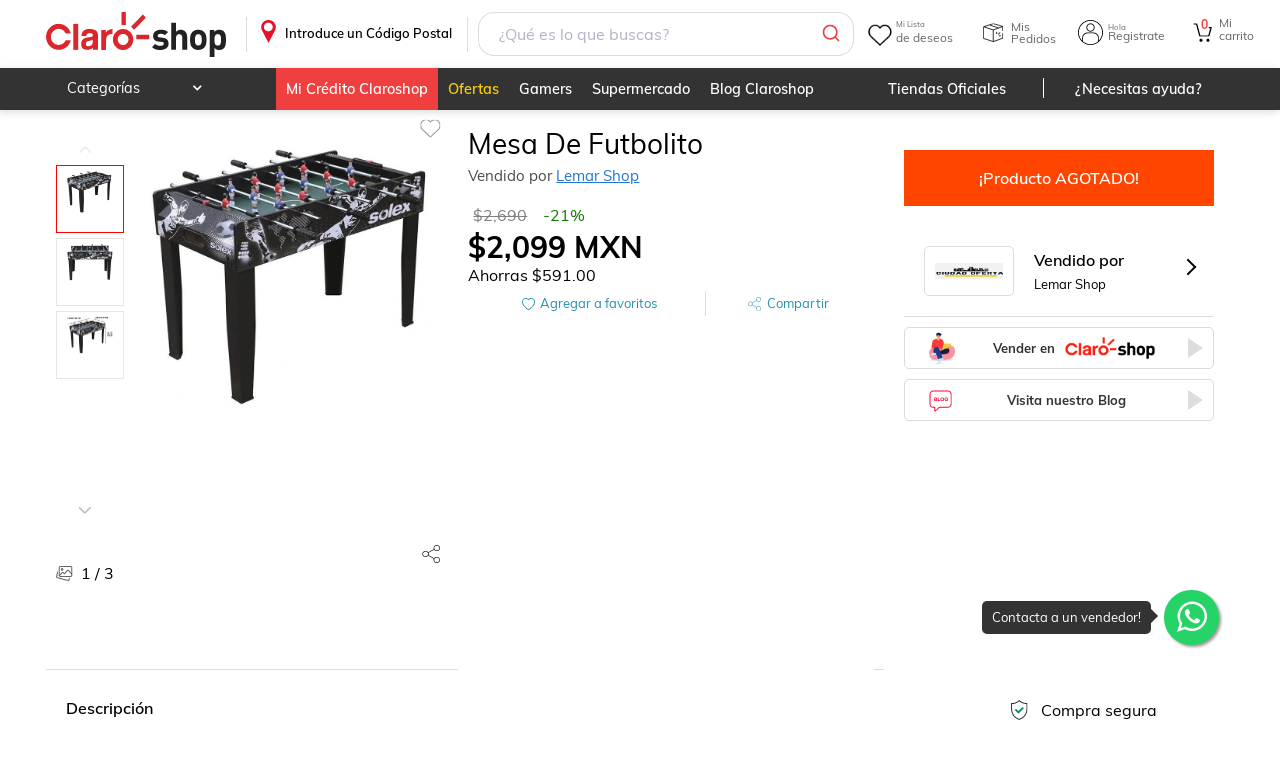

--- FILE ---
content_type: text/css; charset=UTF-8
request_url: https://www.claroshop.com/home/_next/static/css/98d5221ad8c9db35.css
body_size: 11309
content:
.styleheaderLogin_login__qUZNW{display:block;position:relative;list-style:none}@media only screen and (max-width:320px){.styleheaderLogin_login__qUZNW{width:65px}}@media only screen and (max-width:480px){.styleheaderLogin_login__qUZNW{width:50px}}@media only screen and (max-width:780px){.styleheaderLogin_login__qUZNW{width:60px;display:flex!important}}.styleheaderLogin_login__qUZNW:hover .styleheaderLogin_box__login__wlFo_{opacity:1;filter:alpha(opacity=100);visibility:visible;transition:.5s;display:table;width:250px}.styleheaderLogin_login__qUZNW .styleheaderLogin_smallText__KCzYC{font-size:8px;display:block;margin-bottom:-1px}@media only screen and (max-width:780px){.styleheaderLogin_login__qUZNW .styleheaderLogin_smallText__KCzYC{display:none!important;font-size:0}}.styleheaderLogin_login__qUZNW .styleheaderLogin_textReference__vxCo2{font-size:12px;width:65px;text-align:left}@media only screen and (max-width:780px){.styleheaderLogin_login__qUZNW .styleheaderLogin_textReference__vxCo2{padding-top:9px;display:none;font-size:0}}.styleheaderLogin_login__qUZNW .styleheaderLogin_box__login__wlFo_{box-sizing:border-box;position:absolute;padding:16px;top:45px;left:-100px;width:250px;background:#fff;border:1px solid #ddd;display:none;border-radius:5px;box-shadow:1px 2px 5px rgba(50,50,50,.4);z-index:100}.styleheaderLogin_login__qUZNW .styleheaderLogin_box__login__wlFo_ span{cursor:pointer}.styleheaderLogin_login__qUZNW .styleheaderLogin_box__login__wlFo_ dt{padding:5px;text-align:left}.styleheaderLogin_is-dark-mode__dO6eX .styleheaderLogin_login__qUZNW .styleheaderLogin_box__login__wlFo_{filter:invert(1);background-color:var(--color-background-middle-dm);border:1px solid var(--color-background-middle-dm)}@media only screen and (max-width:780px){.styleheaderLogin_login__qUZNW .styleheaderLogin_box__login__wlFo_{bottom:49px;right:-50px;left:auto;top:auto;padding:16px;display:none;font-size:0}}.styleheaderLogin_login__qUZNW .styleheaderLogin_box__login__wlFo_:before{content:" ";background:url(/theme/default/tri.webp) no-repeat 50%!important;position:absolute;width:100%!important;height:20px!important;top:-20px;right:-5px;z-index:160}.styleheaderLogin_is-dark-mode__dO6eX .styleheaderLogin_login__qUZNW .styleheaderLogin_box__login__wlFo_:before{opacity:.7;filter:invert(1)}@media only screen and (max-width:780px){.styleheaderLogin_login__qUZNW .styleheaderLogin_box__login__wlFo_:before{transform:rotate(180deg);font-size:0;top:inherit;left:26px;bottom:-20px;display:none}}.styleheaderLogin_login__qUZNW .styleheaderLogin_box__login__wlFo_ a{height:auto;width:auto}.styleheaderLogin_login__qUZNW .styleheaderLogin_box__login__wlFo_ a:before{display:none}.styleheaderLogin_login__qUZNW .styleheaderLogin_box__login__wlFo_ dl{font-size:.8rem;color:#555}.styleheaderLogin_login__qUZNW .styleheaderLogin_box__login__wlFo_ dl:not(.styleheaderLogin_logIn__LSWEp) .styleheaderLogin_cerrar__oyaCI,.styleheaderLogin_login__qUZNW .styleheaderLogin_box__login__wlFo_ dl:not(.styleheaderLogin_logIn__LSWEp) a{color:#666;text-align:left;padding:4px;width:100%;text-decoration:none;cursor:pointer}.styleheaderLogin_login__qUZNW .styleheaderLogin_box__login__wlFo_ dl:not(.styleheaderLogin_logIn__LSWEp) .styleheaderLogin_cerrar__oyaCI:hover,.styleheaderLogin_login__qUZNW .styleheaderLogin_box__login__wlFo_ dl:not(.styleheaderLogin_logIn__LSWEp) a:hover{color:#4990e2;text-decoration:underline}.styleheaderLogin_login__qUZNW .styleheaderLogin_box__login__wlFo_ p{display:block;padding-top:2px!important;width:100%;font-size:.8rem;text-align:center}.styleheaderLogin_is-dark-mode__dO6eX .styleheaderLogin_login__qUZNW .styleheaderLogin_box__login__wlFo_ p{color:#fff}.styleheaderLogin_login__qUZNW .styleheaderLogin_box__login__wlFo_ .styleheaderLogin_logIn__LSWEp{border-bottom:none;max-width:160px;margin:auto}.styleheaderLogin_login__qUZNW .styleheaderLogin_box__login__wlFo_ .styleheaderLogin_logIn__LSWEp a{text-decoration:none}.styleheaderLogin_login__qUZNW .styleheaderLogin_box__login__wlFo_ .styleheaderLogin_logIn__LSWEp a:hover{text-decoration:underline}.styleheaderLogin_login__qUZNW .styleheaderLogin_box__login__wlFo_ .styleheaderLogin_logIn__LSWEp a.styleheaderLogin_redBtn__UxzTw{text-align:center;background:var(--color-rojo-pale);border:1px solid red;color:#fff}.styleheaderLogin_login__qUZNW .styleheaderLogin_box__login__wlFo_ .styleheaderLogin_logIn__LSWEp a.styleheaderLogin_redBtn__UxzTw:hover{text-decoration:none}.styleheaderLogin_login__qUZNW .styleheaderLogin_box__login__wlFo_ .styleheaderLogin_logIn__LSWEp>dd{font-size:.7rem}.styleheaderLogin_login__qUZNW .styleheaderLogin_box__login__wlFo_ .styleheaderLogin_logIn__LSWEp p{padding:8px 0 12px}.styleheaderLogin_login__qUZNW .styleheaderLogin_box__login__wlFo_ .styleheaderLogin_logOut__98ACl{display:block;margin-top:5px;margin-bottom:0;padding-bottom:0}.styleheaderLogin_login__qUZNW .styleheaderLogin_box__login__wlFo_ .styleheaderLogin_logOut__98ACl .styleheaderLogin_cerrar__oyaCI{color:#4990e2!important;text-align:center!important;padding:4px 0;margin:4px auto 0}.styleheaderLogin_login__qUZNW .styleheaderLogin_box__login__wlFo_ .styleheaderLogin_logOut__98ACl .styleheaderLogin_cerrar__oyaCI:hover{text-decoration:underline}.styleheaderLogin_login__qUZNW .styleheaderLogin_box__login__wlFo_ .styleheaderLogin_logOut__98ACl p{display:block;width:100%;font-size:.8rem;text-align:center;right:0;bottom:0}.styleheaderLogin_login__qUZNW .styleheaderLogin_box__login__wlFo_ .styleheaderLogin_logOut__98ACl dt{margin-bottom:2.5px}.styleheaderLogin_login__qUZNW.styleheaderLogin_log__iCY5T .styleheaderLogin_box__login__wlFo_{display:table}.styleheaderLogin_login__qUZNW.styleheaderLogin_icoMiCuenta__jXzMM{padding-left:30px;width:100px;box-sizing:border-box;background-position:0;background-image:var(--icon-my-account);color:var(--color-header-two-sup);display:flex;align-items:center;height:25px;background-size:contain;background-repeat:no-repeat;margin-bottom:-7px}.styleheaderLogin_login__qUZNW.styleheaderLogin_icoMiCuenta__jXzMM.styleheaderLogin_pointer__s16LX{cursor:pointer}.styleheaderLogin_login__qUZNW #styleheaderLogin_userInformation__3lamR{display:block;margin:auto;padding:0;text-align:left}@media only screen and (max-width:780px){.styleheaderLogin_login__qUZNW #styleheaderLogin_userInformation__3lamR{text-align:center}}@media only screen and (max-width:480px){.styleheaderLogin_login__qUZNW #styleheaderLogin_userInformation__3lamR{width:70px}}.styleheaderLogin_login__qUZNW #styleheaderLogin_userInformation__3lamR:before{font-size:25px;font-weight:500}@media only screen and (max-width:780px){.styleheaderLogin_login__qUZNW #styleheaderLogin_userInformation__3lamR:before{font-size:24px}}.styleheaderLogin_login__qUZNW p{padding:8px 0 12px}.styleheaderLogin_login__qUZNW .styleheaderLogin_redBtn__UxzTw,.styleheaderLogin_login__qUZNW .styleheaderLogin_standardBtn__a2LT9{flex-direction:row;color:inherit;text-decoration:none;box-sizing:border-box;margin-bottom:10px;font-size:13px;text-align:center;border-radius:15px;display:table;cursor:pointer;padding:8px 0;font-weight:300;text-align:center!important;text-decoration:none!important;align-items:center;justify-content:center;width:160px!important}.styleheaderLogin_login__qUZNW .styleheaderLogin_redBtn__UxzTw,.styleheaderLogin_login__qUZNW .styleheaderLogin_redBtn__UxzTw:hover{background:var(--color-rojo-pale);border:1px solid var(--color-rojo-pale);color:#fff}.styleheaderLogin_login__qUZNW .styleheaderLogin_standardBtn__a2LT9{background-color:#eee;border:1px solid #eee;color:#333}.styleheaderLogin_login__qUZNW .styleheaderLogin_standardBtn__a2LT9:hover{background-color:#888;border:1px solid #888;color:#fff}.styleMisPedidos_icoPedidos__ZmICj{padding-left:30px;width:100px;box-sizing:border-box;background-position:0;font-size:13px;text-align:initial;background-image:var(--icon-my-shops);display:flex;height:25px;align-items:center;color:var(--color-header-two-sup);margin-bottom:-7px;background-size:contain;background-repeat:no-repeat;cursor:pointer}.styleMisPedidos_icoPedidos__ZmICj .styleMisPedidos_textReference__wYm2k{width:65px;font-size:12px;display:block;text-align:left}@media only screen and (max-width:780px){.styleMisPedidos_icoPedidos__ZmICj .styleMisPedidos_textReference__wYm2k{padding-top:9px}}.styleWishlist_heartIcon__ml1jN{width:100px;height:auto;min-width:28px;min-height:28px;padding:0 0 0 30px;position:relative;cursor:pointer;box-sizing:border-box;background-position:0;margin:0 15px;background-size:contain;background-image:var(--icon-my-wishlist);background-repeat:no-repeat;left:-3px}.headerMobile .styleWishlist_heartIcon__ml1jN{background-image:var(--icon-my-wishlist-two);left:-4px;margin:0 2px}.styleWishlist_heartIcon__ml1jN .styleWishlist_smallText__G_T8v{display:block;font-size:8px}@media only screen and (max-width:780px){.styleWishlist_heartIcon__ml1jN .styleWishlist_smallText__G_T8v{display:none!important;font-size:0}}.styleWishlist_heartIcon__ml1jN .styleWishlist_textReference__PjwnA{font-size:12px;width:65px;text-align:left;color:var(--color-header-two-sup);margin-bottom:-1px}@media only screen and (max-width:780px){.styleWishlist_heartIcon__ml1jN .styleWishlist_textReference__PjwnA{font-size:0;padding-top:9px}}.CartCount_cartIcon__L4ZGA{background-image:var(--image-cart-url);position:relative;background-size:contain;box-sizing:border-box;display:block;cursor:pointer;width:27px;height:25px;background-repeat:no-repeat;margin:0 5px 0 1px;min-width:27px;min-height:25px;padding:0 0 0 30px}.desktopView .CartCount_cartIcon__L4ZGA{margin:0 15px}.headerMobile .CartCount_cartIcon__L4ZGA{background-image:var(--image-cart-two-url);margin:0}.CartCount_cartIcon__L4ZGA .CartCount_contCart__1NvPI{color:var(--color-rojo-pale);position:absolute;top:-1px;left:8px;text-align:center;font-weight:600;font-size:12px;border-radius:5px;-webkit-user-select:none;-moz-user-select:none;user-select:none;min-width:15px}.desktopView .CartCount_cartIcon__L4ZGA .CartCount_contCart__1NvPI{border:none}.is-dark-mode .CartCount_cartIcon__L4ZGA .CartCount_contCart__1NvPI{color:#fff}.CartCount_cartIcon__L4ZGA .CartCount_smallText__n6SH3{display:block;font-weight:300}@media only screen and (max-width:780px){.CartCount_cartIcon__L4ZGA .CartCount_smallText__n6SH3{display:none!important;font-size:0}}.CartCount_cartIcon__L4ZGA .CartCount_textReference__sQEmB{font-size:12px;width:45px;text-align:left;line-height:.5;color:var(--color-header-two-sup)}@media only screen and (max-width:780px){.CartCount_cartIcon__L4ZGA .CartCount_textReference__sQEmB{padding-top:9px;font-size:0}}.menuPrincipal_menuPrincipal__f_p1M{display:flex;flex-direction:row;justify-content:right;color:#555;width:100%;min-width:380px;max-width:430px;width:40%;max-width:calc(100% - 20px)!important}.menuPrincipal_menuPrincipal__f_p1M .menuPrincipal_ocultarMenu__dAyS_{display:contents;width:100vw;margin-top:0}.menuPrincipal_desktopView__4_yFY .menuPrincipal_menuPrincipal__f_p1M .menuPrincipal_ocultarMenu__dAyS_{display:none!important;height:40px;border-top:none}.SearchDesktop_moduleSearchAutocomplete__fh1_e{width:100%;margin:auto;max-width:90%;display:flex}.desktopView .SearchDesktop_moduleSearchAutocomplete__fh1_e{max-width:60%}.SearchDesktop_search__251kW{width:100%;position:relative}.SearchDesktop_search__251kW.SearchDesktop_searchFocus__gIl9m .SearchDesktop_contAutocomplete__AQwgI{display:block}.SearchDesktop_search__251kW .SearchDesktop_line__gLq__{display:flex;flex-direction:row;width:100%;max-height:40px}.SearchDesktop_search__251kW input[type=text]{width:calc(100% - 10px);padding:10px 20px;box-sizing:border-box;border:none;border-radius:16px 0 0 16px;background:#fff}.desktopView .SearchDesktop_search__251kW input[type=text],.fullHeader .SearchDesktop_search__251kW input[type=text]{margin-right:-5px;border:1px solid #ddd}.desktopView .SearchDesktop_search__251kW input[type=text]::placeholder,.fullHeader .SearchDesktop_search__251kW input[type=text]::placeholder{color:#9d9d9d}.is-dark-mode .SearchDesktop_search__251kW input[type=text]{border-top:1px solid var(--color-text-calro);border-bottom:1px solid var(--color-text-calro);background:var(--color-text-calro);color:#fff}.is-dark-mode .SearchDesktop_search__251kW input[type=text]::placeholder{color:#eee}.is-dark-mode .SearchDesktop_search__251kW input[type=text]::-webkit-search-cancel-button{color:#ddd;filter:brightness(0)}.SearchDesktop_search__251kW input[type=text]:focus{outline:none;text-decoration:none}.SearchDesktop_search__251kW .SearchDesktop_button__dhw0A{width:100px;display:inline-block;border-radius:0 16px 16px 0;background-color:#fff;outline:none;border:1px solid #ddd;border-left:none}.SearchDesktop_search__251kW .SearchDesktop_button__dhw0A .SearchDesktop_searchIcon__hW11c{padding:0;margin:0 auto;width:20px;height:20px;filter:invert(1)}.SearchDesktop_search__251kW .SearchDesktop_close__Dd9eV{width:100px;display:inline-block;border-radius:0 16px 16px 0;background-color:#fff;outline:none;border:1px solid #ddd;border-left:none;position:relative;cursor:pointer}.SearchDesktop_search__251kW .SearchDesktop_close__Dd9eV .SearchDesktop_searchIcon__hW11c{padding:0;margin:0 auto;width:20px;height:20px;filter:invert(1)}.SearchDesktop_moduleSearchAutocomplete__fh1_e .SearchDesktop_btn__xjoPL.SearchDesktop_rojo__wcfC2.SearchDesktop_close__Dd9eV{width:55px;height:40px;background:#fff;cursor:auto;transition:all .5s ease-in-out}.SearchDesktop_moduleSearchAutocomplete__fh1_e .SearchDesktop_btn__xjoPL.SearchDesktop_rojo__wcfC2.SearchDesktop_close__Dd9eV:before{transition:all .5s ease-in-out;position:absolute;content:"";width:23px;height:23px;display:block;opacity:1;background-image:url(/theme/default/searchRed.png);background-size:15px;background-repeat:no-repeat;background-size:cover;right:50%;top:50%;transform:translateY(-50%) translateX(45%)}.SearchDesktop_moduleSearchAutocomplete__fh1_e .SearchDesktop_btn__xjoPL.SearchDesktop_rojo__wcfC2.SearchDesktop_close__Dd9eV.SearchDesktop_active__jGO_I{cursor:pointer}.SearchDesktop_moduleSearchAutocomplete__fh1_e .SearchDesktop_btn__xjoPL.SearchDesktop_rojo__wcfC2.SearchDesktop_close__Dd9eV.SearchDesktop_active__jGO_I:before{opacity:1;width:35px;height:35px;background-image:url(/theme/sanborns/close-red.svg)}.SearchDesktop_results__6yKIB{position:fixed;left:0;right:0;top:110px;background:#fff;z-index:2;opacity:0;visibility:hidden;transition:opacity .3s ease,visibility .3s ease}.SearchDesktop_results__6yKIB.SearchDesktop_active__jGO_I{opacity:1;visibility:visible}.SearchDesktop_results__6yKIB .SearchDesktop_holder__o1fZ9{position:relative;max-width:1330px;width:100%;height:100%;margin:0 auto}.SearchDesktop_results__6yKIB .SearchDesktop_holder__o1fZ9 .SearchDesktop_container_fluid__tp68G{position:relative;height:100%;padding:0 15px}.SearchDesktop_results__6yKIB .SearchDesktop_holder__o1fZ9 .SearchDesktop_container_fluid__tp68G .SearchDesktop_filters__ZcY6n{overflow-y:scroll;max-width:300px}.SearchDesktop_results__6yKIB .SearchDesktop_holder__o1fZ9 .SearchDesktop_container_fluid__tp68G .SearchDesktop_filters__ZcY6n::-webkit-scrollbar{width:20px}.SearchDesktop_results__6yKIB .SearchDesktop_holder__o1fZ9 .SearchDesktop_container_fluid__tp68G .SearchDesktop_filters__ZcY6n::-webkit-scrollbar-track{background-color:transparent}.SearchDesktop_results__6yKIB .SearchDesktop_holder__o1fZ9 .SearchDesktop_container_fluid__tp68G .SearchDesktop_filters__ZcY6n::-webkit-scrollbar-thumb{background-color:#d6dee1;border-radius:20px;border:6px solid transparent;background-clip:content-box}.SearchDesktop_results__6yKIB .SearchDesktop_holder__o1fZ9 .SearchDesktop_container_fluid__tp68G .SearchDesktop_filters__ZcY6n::-webkit-scrollbar-thumb:hover{background-color:#a8bbbf}.SearchDesktop_results__6yKIB .SearchDesktop_holder__o1fZ9 .SearchDesktop_container_fluid__tp68G .SearchDesktop_products__v2C_D{overflow-y:scroll;width:calc(100% - 300px)}.SearchDesktop_results__6yKIB .SearchDesktop_holder__o1fZ9 .SearchDesktop_container_fluid__tp68G .SearchDesktop_products__v2C_D::-webkit-scrollbar{width:20px}.SearchDesktop_results__6yKIB .SearchDesktop_holder__o1fZ9 .SearchDesktop_container_fluid__tp68G .SearchDesktop_products__v2C_D::-webkit-scrollbar-track{background-color:transparent}.SearchDesktop_results__6yKIB .SearchDesktop_holder__o1fZ9 .SearchDesktop_container_fluid__tp68G .SearchDesktop_products__v2C_D::-webkit-scrollbar-thumb{background-color:#d6dee1;border-radius:20px;border:6px solid transparent;background-clip:content-box}.SearchDesktop_results__6yKIB .SearchDesktop_holder__o1fZ9 .SearchDesktop_container_fluid__tp68G .SearchDesktop_products__v2C_D::-webkit-scrollbar-thumb:hover{background-color:#a8bbbf}.SearchDesktop_pagi__KP7aa{margin:0 auto}.SearchDesktop_pagi__KP7aa ul.SearchDesktop_pagination__9qPYT{display:inline-block;padding:0;margin:0 auto}.SearchDesktop_pagi__KP7aa ul.SearchDesktop_pagination__9qPYT li{display:inline}.SearchDesktop_pagi__KP7aa ul.SearchDesktop_pagination__9qPYT li a{color:var(--color-rojo-pale);text-decoration:none;border:1px solid var(--color-rojo-pale);padding:4px 9px;cursor:pointer;margin:3px;background:#fff;border-radius:6px;font-size:.9rem}.SearchDesktop_pagi__KP7aa ul.SearchDesktop_pagination__9qPYT li a.SearchDesktop_active__jGO_I{background:var(--color-rojo-pale);color:#fff}.SearchDesktop_pagi__KP7aa ul.SearchDesktop_pagination__9qPYT li a.SearchDesktop_backback__4G6u2{position:relative;border:none;margin-right:25px}.SearchDesktop_pagi__KP7aa ul.SearchDesktop_pagination__9qPYT li a.SearchDesktop_backback__4G6u2:after{position:absolute;content:"";top:0;left:0;height:25px;width:25px;background:url(/theme/default/arrow-back-doble-red.png) no-repeat!important}.SearchDesktop_pagi__KP7aa ul.SearchDesktop_pagination__9qPYT li a.SearchDesktop_back__aVTT4{position:relative;border:none}.SearchDesktop_pagi__KP7aa ul.SearchDesktop_pagination__9qPYT li a.SearchDesktop_back__aVTT4:before{content:"";position:absolute;top:0;left:-20%;height:25px;width:25px;background:url(/theme/default/arrow-simple-red.png) no-repeat;transform:rotate(180deg) translate(0)}.SearchDesktop_pagi__KP7aa ul.SearchDesktop_pagination__9qPYT li a.SearchDesktop_back__aVTT4 span{color:#000;margin-left:5px}.SearchDesktop_pagi__KP7aa ul.SearchDesktop_pagination__9qPYT li a.SearchDesktop_next___9rR4{position:relative;border:none}.SearchDesktop_pagi__KP7aa ul.SearchDesktop_pagination__9qPYT li a.SearchDesktop_next___9rR4:after{content:"";position:absolute;top:0;right:-20%;height:25px;width:25px;background:url(/theme/default/arrow-simple-red.png) no-repeat}.SearchDesktop_pagi__KP7aa ul.SearchDesktop_pagination__9qPYT li a.SearchDesktop_next___9rR4 span{color:#000;margin-right:5px}.SearchDesktop_pagi__KP7aa ul.SearchDesktop_pagination__9qPYT li a.SearchDesktop_nextnext__yiCBZ{position:relative;border:none;margin-left:25px}.SearchDesktop_pagi__KP7aa ul.SearchDesktop_pagination__9qPYT li a.SearchDesktop_nextnext__yiCBZ:after{position:absolute;content:"";top:0;right:0;height:25px;width:25px;background:url(/theme/default/arrow-doble-red.png) no-repeat}.SearchMobile_results__E5V3m{position:fixed;top:90px;left:0;right:0;z-index:4;background:#fff;visibility:hidden;opacity:0;transition:all .5s ease-in-out;color:#000}.SearchMobile_results__E5V3m .SearchMobile_mobile__plruR .SearchMobile_space___m68_{height:80vh;overflow:scroll}.SearchMobile_results__E5V3m .SearchMobile_mobile__plruR .SearchMobile_margin__ccfb_{margin:0 auto}.SearchMobile_results__E5V3m.SearchMobile_active__57W93{opacity:1;visibility:visible}.SearchMobile_results__E5V3m .SearchMobile_holder__z0CbE{max-width:1330px;width:100%;margin:0 auto}.SearchMobile_results__E5V3m .SearchMobile_holder__z0CbE .SearchMobile_container_fluid___kgRB{padding:0 15px}.SearchMobile_results__E5V3m .SearchMobile_holder__z0CbE .SearchMobile_container_fluid___kgRB .SearchMobile_filters__8Fjnp{display:flex;justify-content:flex-end;padding:5px 0}.SearchMobile_results__E5V3m .SearchMobile_holder__z0CbE .SearchMobile_container_fluid___kgRB .SearchMobile_filters__8Fjnp button{padding:10px 20px;background:#fff;border:1px solid #a3a6aa;font:inherit;border-radius:10px}.SearchMobile_results__E5V3m .SearchMobile_holder__z0CbE .SearchMobile_container_fluid___kgRB .SearchMobile_space___m68_{overflow-y:scroll;overflow-x:hidden;transition:all .5s ease-in-out}.SearchMobile_results__E5V3m .SearchMobile_holder__z0CbE .SearchMobile_container_fluid___kgRB .SearchMobile_space___m68_.SearchMobile_searchable__pwJ9V{height:80vh}.SearchMobile_results__E5V3m .SearchMobile_holder__z0CbE .SearchMobile_container_fluid___kgRB .SearchMobile_content_filters__QiBFx{position:absolute;top:100%;bottom:0;left:0;right:0;background:#fff;z-index:5;transition:all .5s ease-in-out}.SearchMobile_results__E5V3m .SearchMobile_holder__z0CbE .SearchMobile_container_fluid___kgRB .SearchMobile_content_filters__QiBFx.SearchMobile_active__57W93{top:0}.SearchMobile_results__E5V3m .SearchMobile_holder__z0CbE .SearchMobile_container_fluid___kgRB .SearchMobile_content_filters__QiBFx .SearchMobile_content__PCt9K{padding:0 15px}.SearchMobile_results__E5V3m .SearchMobile_holder__z0CbE .SearchMobile_container_fluid___kgRB .SearchMobile_content_filters__QiBFx .SearchMobile_content__PCt9K .SearchMobile_close__g_wJ_{display:flex;justify-content:flex-end;padding:5px 0}.SearchMobile_results__E5V3m .SearchMobile_holder__z0CbE .SearchMobile_container_fluid___kgRB .SearchMobile_content_filters__QiBFx .SearchMobile_content__PCt9K .SearchMobile_close__g_wJ_ span{position:relative;background-image:url(/theme/sanborns/close-red.svg);background-repeat:no-repeat;width:35px;height:35px}.SearchMobile_seccionEstrellasM__dkMKJ{width:100%;margin-top:3%;padding:10px 5px;border-bottom:1px solid #ddd}.SearchMobile_cajaEstrellas__hdNKb{width:100%;display:flex}.SearchMobile_cajaEstrellas__hdNKb .SearchMobile_estrellas__p8JnA{width:84%;text-align:left;display:flex;align-items:center;padding:2% 0 1%;position:relative;left:6px;margin:2% 0;width:10%}.SearchMobile_cajaEstrellas__hdNKb .SearchMobile_estrellas__p8JnA .SearchMobile_startYellow__vYMNp:before{content:"";font-family:FontAwesome;font-weight:700;padding:3px;color:#f5a623;filter:sepia(100%) hue-rotate(0deg) saturate(400%);font-size:15px}.SearchMobile_cajaEstrellas__hdNKb .SearchMobile_estrellas__p8JnA label{pointer-events:none}.SearchMobile_cajaEstrellas__hdNKb .SearchMobile_estrellas__p8JnA label input{display:none}.SearchMobile_cajaEstrellas__hdNKb .SearchMobile_estrellas__p8JnA label input:checked+.SearchMobile_toggle__OVcGr{background-color:var(--color-rojo-pale);box-shadow:0 8px 14px 0 rgba(18,51,215,.12)}.SearchMobile_cajaEstrellas__hdNKb .SearchMobile_estrellas__p8JnA label input:checked+.SearchMobile_toggle__OVcGr>.SearchMobile_selector__YCJkB{left:calc(100% - 16px);background:#fff}.SearchMobile_cajaEstrellas__hdNKb .SearchMobile_estrellas__p8JnA label .SearchMobile_toggle__OVcGr{position:relative;width:35px;height:18px;background-color:var(--color-rojo-pale);border-radius:999px;margin:auto;cursor:pointer;pointer-events:all;box-shadow:0 8px 14px 0 rgba(194,0,0,.12);background:hsla(0,0%,55%,.741)}.SearchMobile_cajaEstrellas__hdNKb .SearchMobile_estrellas__p8JnA label .SearchMobile_toggle__OVcGr .SearchMobile_selector__YCJkB{width:15px;height:15px;position:absolute;top:50%;left:2px;transform:translateY(-52%);background-color:#d7d7d7;transition:left .25s ease;border-radius:50%}.SearchMobile_seccionEnvioFiltros__nQwqR{width:100%;margin-top:3%;padding:10px 5px;border-bottom:1px solid #ddd}.SearchMobile_seccionEnvioFiltros__nQwqR .SearchMobile_cajaEnvio__gZ6Cq{width:100%;display:flex;margin-left:1%;align-items:center}.SearchMobile_seccionEnvioFiltros__nQwqR .SearchMobile_cajaEnvio__gZ6Cq .SearchMobile_cajaTexto__pQxmw{width:84%;margin:20px 0;text-align:left;color:#096;display:flex;align-items:center;text-transform:uppercase}.SearchMobile_seccionEnvioFiltros__nQwqR .SearchMobile_cajaEnvio__gZ6Cq .SearchMobile_cajaTexto__pQxmw:before{content:"";width:22px;height:18px;background:url(/theme/sanborns/camion-de-reparto.svg) no-repeat!important;cursor:pointer;display:block;padding-right:10px}.SearchMobile_seccionEnvioFiltros__nQwqR .SearchMobile_cajaEnvio__gZ6Cq .SearchMobile_cajaTexto__pQxmw p{font-size:14px}.SearchMobile_seccionEnvioFiltros__nQwqR .SearchMobile_cajaEnvio__gZ6Cq .SearchMobile_cajaTexto__pQxmw .SearchMobile_cajaSwitch__I_8_B{padding:2% 0 1%;position:relative;left:3px;margin:2% 0;width:10%}.SearchMobile_seccionEnvioFiltros__nQwqR .SearchMobile_cajaEnvio__gZ6Cq .SearchMobile_cajaTexto__pQxmw .SearchMobile_cajaSwitch__I_8_B label{pointer-events:none}.SearchMobile_seccionEnvioFiltros__nQwqR .SearchMobile_cajaEnvio__gZ6Cq .SearchMobile_cajaTexto__pQxmw .SearchMobile_cajaSwitch__I_8_B label input{display:none}.SearchMobile_seccionEnvioFiltros__nQwqR .SearchMobile_cajaEnvio__gZ6Cq .SearchMobile_cajaTexto__pQxmw .SearchMobile_cajaSwitch__I_8_B label input:checked+.SearchMobile_toggle__OVcGr{background-color:var(--color-rojo-pale);box-shadow:0 8px 14px 0 rgba(18,51,215,.12)}.SearchMobile_seccionEnvioFiltros__nQwqR .SearchMobile_cajaEnvio__gZ6Cq .SearchMobile_cajaTexto__pQxmw .SearchMobile_cajaSwitch__I_8_B label input:checked+.SearchMobile_toggle__OVcGr>.SearchMobile_selector__YCJkB{left:calc(100% - 16px);background:#fff}.SearchMobile_seccionEnvioFiltros__nQwqR .SearchMobile_cajaEnvio__gZ6Cq .SearchMobile_cajaTexto__pQxmw .SearchMobile_cajaSwitch__I_8_B label .SearchMobile_toggle__OVcGr{position:relative;width:35px;height:18px;background-color:var(--color-rojo-pale);border-radius:999px;margin:auto;cursor:pointer;pointer-events:all;box-shadow:0 8px 14px 0 rgba(194,0,0,.12);background:hsla(0,0%,55%,.741)}.SearchMobile_seccionEnvioFiltros__nQwqR .SearchMobile_cajaEnvio__gZ6Cq .SearchMobile_cajaTexto__pQxmw .SearchMobile_cajaSwitch__I_8_B label .SearchMobile_toggle__OVcGr .SearchMobile_selector__YCJkB{width:15px;height:15px;position:absolute;top:50%;left:2px;transform:translateY(-52%);background-color:#d7d7d7;transition:left .25s ease;border-radius:50%}.SearchMobile_seccionFulfillment__p0_Yr{margin-top:3%;border-bottom:1px solid #ddd}.SearchMobile_seccionFulfillment__p0_Yr .SearchMobile_cajaFulfillment__As_lF{display:flex;margin:20px 0 20px 2%;align-items:center}.SearchMobile_seccionFulfillment__p0_Yr .SearchMobile_cajaFulfillment__As_lF .SearchMobile_cajaTexto__pQxmw{width:84%;text-align:left;color:#626262}.SearchMobile_seccionFulfillment__p0_Yr .SearchMobile_cajaFulfillment__As_lF .SearchMobile_cajaTexto__pQxmw .SearchMobile_express__K1TRC{width:31%}.SearchMobile_seccionFulfillment__p0_Yr .SearchMobile_cajaFulfillment__As_lF .SearchMobile_cajaSwitch__I_8_B{padding:2% 0 1%;position:relative;left:11px;margin:2% 0;width:10%}.SearchMobile_seccionFulfillment__p0_Yr .SearchMobile_cajaFulfillment__As_lF .SearchMobile_cajaSwitch__I_8_B label{pointer-events:none}.SearchMobile_seccionFulfillment__p0_Yr .SearchMobile_cajaFulfillment__As_lF .SearchMobile_cajaSwitch__I_8_B label input{display:none}.SearchMobile_seccionFulfillment__p0_Yr .SearchMobile_cajaFulfillment__As_lF .SearchMobile_cajaSwitch__I_8_B label input:checked+.SearchMobile_toggle__OVcGr{background-color:var(--color-rojo-pale);box-shadow:0 8px 14px 0 rgba(18,51,215,.12)}.SearchMobile_seccionFulfillment__p0_Yr .SearchMobile_cajaFulfillment__As_lF .SearchMobile_cajaSwitch__I_8_B label input:checked+.SearchMobile_toggle__OVcGr>.SearchMobile_selector__YCJkB{left:calc(100% - 16px);background:#fff}.SearchMobile_seccionFulfillment__p0_Yr .SearchMobile_cajaFulfillment__As_lF .SearchMobile_cajaSwitch__I_8_B label .SearchMobile_toggle__OVcGr{position:relative;width:35px;height:18px;background-color:var(--color-rojo-pale);border-radius:999px;margin:auto;cursor:pointer;pointer-events:all;box-shadow:0 8px 14px 0 rgba(194,0,0,.12);background:hsla(0,0%,55%,.741)}.SearchMobile_seccionFulfillment__p0_Yr .SearchMobile_cajaFulfillment__As_lF .SearchMobile_cajaSwitch__I_8_B label .SearchMobile_toggle__OVcGr .SearchMobile_selector__YCJkB{width:15px;height:15px;position:absolute;top:50%;left:2px;transform:translateY(-52%);background-color:#d7d7d7;transition:left .25s ease;border-radius:50%}.SearchMobile_seccionFulfillment__p0_Yr .SearchMobile_cajaFulfillment__As_lF .SearchMobile_cajaSwitch__I_8_B label .SearchMobile_toggle__OVcGr .SearchMobile_tituloPrecio__WKwKI{margin-left:2%;margin-top:15px;font-weight:500}.SearchMobile_seccionFulfillment__p0_Yr .SearchMobile_cajaFulfillment__As_lF .SearchMobile_cajaSwitch__I_8_B label .SearchMobile_toggle__OVcGr .SearchMobile_sliderPrecio__7EIVV{margin:40px auto 20px;width:88%}.SearchMobile_seccionFulfillment__p0_Yr .SearchMobile_cajaFulfillment__As_lF .SearchMobile_cajaSwitch__I_8_B label .SearchMobile_toggle__OVcGr .SearchMobile_seccionPrecio__bmjcw{margin-top:3%}.SearchMobile_seccionFulfillment__p0_Yr .SearchMobile_cajaFulfillment__As_lF .SearchMobile_cajaSwitch__I_8_B label .SearchMobile_toggle__OVcGr .SearchMobile_seccionPrecio__bmjcw .SearchMobile_precios__F5k6M{margin-top:2%;text-align:left;display:flex}.SearchMobile_seccionFulfillment__p0_Yr .SearchMobile_cajaFulfillment__As_lF .SearchMobile_cajaSwitch__I_8_B label .SearchMobile_toggle__OVcGr .SearchMobile_seccionPrecio__bmjcw .SearchMobile_precios__F5k6M .SearchMobile_fL__REhF2{display:flex;width:50%}.SearchMobile_seccionFulfillment__p0_Yr .SearchMobile_cajaFulfillment__As_lF .SearchMobile_cajaSwitch__I_8_B label .SearchMobile_toggle__OVcGr .SearchMobile_seccionPrecio__bmjcw .SearchMobile_precios__F5k6M .SearchMobile_fR__2aC_t{float:right;display:flex;width:50%;justify-content:flex-end}.SearchMobile_seccionFulfillment__p0_Yr .SearchMobile_cajaFulfillment__As_lF .SearchMobile_cajaSwitch__I_8_B label .SearchMobile_toggle__OVcGr .SearchMobile_seccionPrecio__bmjcw .SearchMobile_precios__F5k6M label{position:relative;color:#939393;font-weight:500;margin-left:5px}.SearchMobile_seccionFulfillment__p0_Yr .SearchMobile_cajaFulfillment__As_lF .SearchMobile_cajaSwitch__I_8_B label .SearchMobile_toggle__OVcGr .SearchMobile_seccionPrecio__bmjcw .SearchMobile_precios__F5k6M input{width:70%;border:transparent;border-bottom:1px solid #979797;margin-right:6%;-webkit-appearance:none;-moz-appearance:none;appearance:none;outline:none;text-align:center}.SearchMobile_seccionFulfillment__p0_Yr .SearchMobile_cajaFulfillment__As_lF .SearchMobile_cajaSwitch__I_8_B label .SearchMobile_toggle__OVcGr .SearchMobile_seccion__8fZoU{width:100%;color:#000;margin-top:3%;border-bottom:1px solid var(--color-gris-borde)}.SearchMobile_seccionFulfillment__p0_Yr .SearchMobile_cajaFulfillment__As_lF .SearchMobile_cajaSwitch__I_8_B label .SearchMobile_toggle__OVcGr .SearchMobile_seccion__8fZoU .SearchMobile_p__YeQW_{margin:5%}.SearchMobile_seccionFulfillment__p0_Yr .SearchMobile_cajaFulfillment__As_lF .SearchMobile_cajaSwitch__I_8_B label .SearchMobile_toggle__OVcGr .SearchMobile_seccion__8fZoU .SearchMobile_p__YeQW_ .SearchMobile_flechaRight__3gkzj{top:-3px;position:relative}.SearchMobile_seccionFulfillment__p0_Yr .SearchMobile_cajaFulfillment__As_lF .SearchMobile_cajaSwitch__I_8_B label .SearchMobile_toggle__OVcGr .SearchMobile_seccion__8fZoU .SearchMobile_p__YeQW_ .SearchMobile_flechaRight__3gkzj:after{content:"";font-family:FontAwesome;float:right;margin-right:20px;font-size:20px;top:1%;color:#626262}.SearchMobile_seccionFulfillment__p0_Yr .SearchMobile_cajaFulfillment__As_lF .SearchMobile_cajaSwitch__I_8_B label .SearchMobile_toggle__OVcGr .SearchMobile_seccion__8fZoU .SearchMobile_seleccionadaC__M_mAA{text-align:left;margin-left:2%;color:#29b629;padding-bottom:2%}.SearchMobile_seccionFulfillment__p0_Yr .SearchMobile_cajaFulfillment__As_lF .SearchMobile_cajaSwitch__I_8_B label .SearchMobile_toggle__OVcGr .SearchMobile_modal__9dEGL{position:absolute;top:0;bottom:0;right:-100%;width:100%;background:#fff;z-index:2;transition:all .5s ease-in-out;overflow-x:hidden;overflow-y:scroll}.SearchMobile_seccionFulfillment__p0_Yr .SearchMobile_cajaFulfillment__As_lF .SearchMobile_cajaSwitch__I_8_B label .SearchMobile_toggle__OVcGr .SearchMobile_modal__9dEGL.SearchMobile_active__57W93{right:0}.SearchMobile_seccionFulfillment__p0_Yr .SearchMobile_cajaFulfillment__As_lF .SearchMobile_cajaSwitch__I_8_B label .SearchMobile_toggle__OVcGr .SearchMobile_modal__9dEGL .SearchMobile_close__g_wJ_{width:100%;justify-content:flex-start;display:flex;flex-direction:row;align-items:center;padding:20px;box-sizing:border-box;width:calc(100% + 30px);border-bottom:1px solid var(--color-gris-borde);position:-webkit-sticky;position:sticky;top:-20px;background:#fff;z-index:1}.SearchMobile_seccionFulfillment__p0_Yr .SearchMobile_cajaFulfillment__As_lF .SearchMobile_cajaSwitch__I_8_B label .SearchMobile_toggle__OVcGr .SearchMobile_modal__9dEGL .SearchMobile_close__g_wJ_ .SearchMobile_btn__9Vg04{background-color:transparent;border:none;border-radius:50%;width:30px;height:30px;content:"";background-image:url(/theme/default/icon-back-red.svg);background-repeat:no-repeat;background-position:50%;padding:5px;background-size:70%;margin-right:20px;position:relative}.SearchMobile_seccionFulfillment__p0_Yr .SearchMobile_cajaFulfillment__As_lF .SearchMobile_cajaSwitch__I_8_B label .SearchMobile_toggle__OVcGr .SearchMobile_modal__9dEGL .SearchMobile_content__PCt9K{margin-top:40px}.SearchMobile_seccionFulfillment__p0_Yr .SearchMobile_cajaFulfillment__As_lF .SearchMobile_cajaSwitch__I_8_B label .SearchMobile_toggle__OVcGr .SearchMobile_modal__9dEGL .SearchMobile_content__PCt9K ul li{padding:20px;text-align:left;margin-left:1%}.SearchMobile_seccionFulfillment__p0_Yr .SearchMobile_cajaFulfillment__As_lF .SearchMobile_cajaSwitch__I_8_B label .SearchMobile_toggle__OVcGr .SearchMobile_modal__9dEGL .SearchMobile_content__PCt9K ul li label{cursor:pointer}.SearchMobile_seccionFulfillment__p0_Yr .SearchMobile_cajaFulfillment__As_lF .SearchMobile_cajaSwitch__I_8_B label .SearchMobile_toggle__OVcGr .SearchMobile_modal__9dEGL .SearchMobile_content__PCt9K ul li input{float:right;width:15px;border-color:transparent;visibility:visible;height:14px}ul.SearchMobile_pagination__pY0r_{list-style:none;text-align:center}ul.SearchMobile_pagination__pY0r_ li{display:inline-block}ul.SearchMobile_pagination__pY0r_ li a{display:block;color:var(--color-rojo-pale);text-decoration:none;border:1px solid var(--color-rojo-pale);padding:4px 9px;cursor:pointer;margin:3px;background:#fff;border-radius:6px;font-size:.9rem}ul.SearchMobile_pagination__pY0r_ li a.SearchMobile_active__57W93{background:var(--color-rojo-pale);color:#fff}ul.SearchMobile_pagination__pY0r_ li a.SearchMobile_backback__NRMHO{position:relative;border:none;margin-right:25px}ul.SearchMobile_pagination__pY0r_ li a.SearchMobile_backback__NRMHO:after{position:absolute;content:"";top:0;left:0;height:25px;width:25px;background:url(/theme/default/arrow-back-doble-red.png) no-repeat!important}ul.SearchMobile_pagination__pY0r_ li a.SearchMobile_back__2QkWG{position:relative;border:none}ul.SearchMobile_pagination__pY0r_ li a.SearchMobile_back__2QkWG:before{content:"";position:absolute;top:0;left:-20%;height:25px;width:25px;background:url(/theme/default/arrow-simple-red.png) no-repeat;transform:rotate(180deg) translate(0)}ul.SearchMobile_pagination__pY0r_ li a.SearchMobile_back__2QkWG span{color:#000;margin-left:5px}ul.SearchMobile_pagination__pY0r_ li a.SearchMobile_next__qRcvB{position:relative;border:none}ul.SearchMobile_pagination__pY0r_ li a.SearchMobile_next__qRcvB:after{content:"";position:absolute;top:0;right:-20%;height:25px;width:25px;background:url(/theme/default/arrow-simple-red.png) no-repeat}ul.SearchMobile_pagination__pY0r_ li a.SearchMobile_next__qRcvB span{color:#000;margin-right:5px}ul.SearchMobile_pagination__pY0r_ li a.SearchMobile_nextnext__FaZ8M{position:relative;border:none;margin-left:25px}ul.SearchMobile_pagination__pY0r_ li a.SearchMobile_nextnext__FaZ8M.SearchMobile_margin__ccfb_{margin-left:12px}ul.SearchMobile_pagination__pY0r_ li a.SearchMobile_nextnext__FaZ8M:after{position:absolute;content:"";top:0;right:0;height:25px;width:25px;background:url(/theme/default/arrow-doble-red.png) no-repeat}.SearchMobile_search__geBe8{display:block;width:100%;padding:5px 10px 10px;box-sizing:border-box;background:#fff;top:45px;z-index:3;text-decoration:none}.SearchMobile_search__geBe8 .SearchMobile_content__PCt9K{display:flex;flex-direction:row;width:100%;max-height:35px}.SearchMobile_search__geBe8 .SearchMobile_content__PCt9K input[type=text]{width:calc(100% - 10px);padding:10px 20px;box-sizing:border-box;border-radius:16px 0 0 16px;background:#fff;height:35px;border:1px solid #a3a6aa;border-right:none}.SearchMobile_search__geBe8 .SearchMobile_content__PCt9K input[type=text]:focus{outline:none;text-decoration:none}.SearchMobile_search__geBe8 .SearchMobile_content__PCt9K button{width:100px;display:inline-block;border-radius:0 16px 16px 0;background-color:#fff;outline:none;border:1px solid #a3a6aa;border-left:none;position:relative;cursor:auto}.SearchMobile_search__geBe8 .SearchMobile_content__PCt9K button:before{transition:all .5s ease-in-out;position:absolute;content:"";width:23px;height:23px;display:block;opacity:1;background-image:url(/theme/default/searchRed.png);background-size:15px;background-repeat:no-repeat;background-size:cover;right:20%;top:50%;transform:translateY(-57%) translateX(10%)}.SearchMobile_search__geBe8 .SearchMobile_content__PCt9K button.SearchMobile_active__57W93{cursor:pointer}.SearchMobile_search__geBe8 .SearchMobile_content__PCt9K button.SearchMobile_active__57W93:before{opacity:1;background-image:url(/theme/sanborns/close-red.svg);width:35px;height:35px;right:10%;top:50%;transform:translateY(-50%) translateX(15%)}.SearchHeader_fakeSearch__e0ZeH{padding:10px 20px;border-radius:16px;box-sizing:border-box;width:100%;height:44px;margin-right:-5px;border:1px solid #ddd;background-color:#fff;color:#000;position:relative;pointer-events:none}@media only screen and (max-width:780px){.SearchHeader_fakeSearch__e0ZeH{margin:5px 10px 10px;width:calc(100% - 20px)}}.SearchHeader_fakeSearch__e0ZeH:before{content:"¿Qué es lo que buscas?";color:rgba(0,0,0,.3);margin-top:3px;display:block}.SearchHeader_fakeSearch__e0ZeH:after{content:"";background:url(/theme/claroshop/searchFake.svg);width:20px;height:20px;display:block;right:16px;top:10px;position:absolute}.SearchHeader_moduleSearchAutocomplete__PpkkC{width:100%;margin:auto;max-width:90%;display:flex}.desktopView .SearchHeader_moduleSearchAutocomplete__PpkkC{max-width:60%}.SearchHeader_listado___9KpB{font-weight:700}.SearchHeader_searchBack__x_R87{border:none;cursor:pointer;background:none}.SearchHeader_searchBack__x_R87:before{content:"";display:inline-block;background-size:contain;background-repeat:no-repeat;background-position:50%;margin-bottom:-5px;background-image:url(/theme/default/icon-back-red.svg);width:18px;height:18px}.is-dark-mode .SearchHeader_searchBack__x_R87:before{filter:invert(1)}.SearchHeader_contAutocomplete__b_HLm{position:absolute;width:calc(100% - 10px);z-index:3;background:#fff;margin-left:4px}.SearchHeader_contAutocomplete__b_HLm>li{border-left:1px solid #ddd;border-right:1px solid #ddd;background:#fff}.SearchHeader_contAutocomplete__b_HLm>li:last-child{border-bottom:1px solid #ddd}.SearchHeader_contAutocomplete__b_HLm a{padding:8px 10px;font-weight:400;color:var(--color-text-calro)}.SearchHeader_search__YdJ9A{width:100%;position:relative}.SearchHeader_search__YdJ9A.SearchHeader_searchFocus__grBRM .SearchHeader_contAutocomplete__b_HLm{display:block}.SearchHeader_search__YdJ9A .SearchHeader_line__O8pmh{display:flex;flex-direction:row;width:100%;max-height:40px}.SearchHeader_search__YdJ9A input[type=search]{width:calc(100% - 10px);padding:10px 20px;box-sizing:border-box;border:none;border-radius:16px 0 0 16px}.desktopView .SearchHeader_search__YdJ9A input[type=search],.fullHeader .SearchHeader_search__YdJ9A input[type=search]{margin-right:-5px;border:1px solid #ddd}.desktopView .SearchHeader_search__YdJ9A input[type=search]::placeholder,.fullHeader .SearchHeader_search__YdJ9A input[type=search]::placeholder{color:#9d9d9d}.is-dark-mode .SearchHeader_search__YdJ9A input[type=search]{border-top:1px solid var(--color-text-calro);border-bottom:1px solid var(--color-text-calro);background:var(--color-text-calro);color:#fff}.is-dark-mode .SearchHeader_search__YdJ9A input[type=search]::placeholder{color:#eee}.is-dark-mode .SearchHeader_search__YdJ9A input[type=search]::-webkit-search-cancel-button{color:#ddd;filter:brightness(0)}.SearchHeader_search__YdJ9A input[type=search]:focus{outline:none}.SearchHeader_search__YdJ9A .SearchHeader_button__jftRx{width:100px;display:inline-block;border-radius:0 16px 16px 0;background-color:#fff;outline:none;border:1px solid #ddd;border-left:none}.SearchHeader_search__YdJ9A .SearchHeader_button__jftRx .SearchHeader_searchIcon__7mYR9{padding:0;margin:0 auto;width:20px;height:20px;filter:invert(1)}.SearchHeader_category_item__stejD,.SearchHeader_disclaimerNotice__5BesU,.SearchHeader_store_item__jWuWk,.SearchHeader_word_item__6vW3h{padding:10px 20px;font-size:13px;box-sizing:border-box;display:block;text-align:left;color:#4a4a4a;text-decoration:none;background:#fff;position:relative}.SearchHeader_contAutocomplete__b_HLm li{display:flex;width:100%;align-items:center}li .SearchHeader_disclaimerNotice__5BesU{background:#e4e4e4;font-size:15px;width:100%;padding:10px 18px;text-align:left}li button.SearchHeader_category_item__stejD,li button.SearchHeader_store_item__jWuWk,li button.SearchHeader_word_item__6vW3h{width:100%;outline:none;border:none;cursor:pointer;height:45px;padding-top:0;padding-bottom:0}li button.SearchHeader_category_item__stejD:hover,li button.SearchHeader_store_item__jWuWk:hover,li button.SearchHeader_word_item__6vW3h:hover{background:#f5f5f5;text-decoration:underline;-webkit-text-decoration-color:var(--color-rojo-pale);text-decoration-color:var(--color-rojo-pale);outline:0}li button.SearchHeader_category_item__stejD:after,li button.SearchHeader_store_item__jWuWk:after,li button.SearchHeader_word_item__6vW3h:after{content:"";position:relative;transform:rotate(-140deg);font-family:Fontawesome;font-weight:500;float:right;color:#4a4a4a}li .SearchHeader_ir__i_pMT{cursor:pointer;width:40px;height:35px;border:none;float:right;background:none;position:relative;outline:none}li .SearchHeader_ir__i_pMT,li .SearchHeader_ir__i_pMT:hover{-webkit-text-decoration-color:none!important;text-decoration-color:none!important}li .SearchHeader_ir__i_pMT:hover{background:#ededed}li .SearchHeader_ir__i_pMT:after{content:"";position:relative;transform:rotate(-140deg);font-family:Fontawesome;font-weight:500;display:flex;justify-content:center;align-items:center;background:transparent}.SearchHeader_disclaimerNotice__5BesU{background:#e4e4e4;font-size:15px}.SearchHeader_input__s7DI_:focus{outline-style:none;text-decoration:none}.SearchHeader_searcher_suggs_word__y4SSL .SearchHeader_selected__9she2{background:#fff;-webkit-text-decoration-color:var(--color-rojo-pale);text-decoration-color:var(--color-rojo-pale)}.SearchHeader_searcher_suggs_word__y4SSL .SearchHeader_selected__9she2 button{color:#000;text-decoration:underline;-webkit-text-decoration-color:var(--color-rojo-pale);text-decoration-color:var(--color-rojo-pale)}.SearchHeader_searcher_suggs_word__y4SSL:first-child{background:#fff}.SearchHeader_moduleSearchAutocomplete__PpkkC .SearchHeader_btn__LAHgI.SearchHeader_rojo__ukI2x.SearchHeader_button__jftRx{width:55px;height:40px;background:#fff}.SearchHeader_moduleSearchAutocomplete__PpkkC .SearchHeader_btn__LAHgI.SearchHeader_rojo__ukI2x.SearchHeader_button__jftRx:before{content:"";width:23px;height:23px;display:block;background-image:url(/theme/default/searchRed.png);background-size:15px;background-repeat:no-repeat;background-size:cover;right:10px;top:5px}.SearchHeader_moduleSearchAutocomplete__PpkkC.SearchHeader_mobileComponent__HnycQ{width:100%;margin:auto;max-width:100vw;display:flex;padding-top:61px;min-height:calc(100vh - 61px)}.SearchHeader_moduleSearchAutocomplete__PpkkC.SearchHeader_mobileComponent__HnycQ .SearchHeader_search__YdJ9A{position:inherit}.SearchHeader_moduleSearchAutocomplete__PpkkC.SearchHeader_mobileComponent__HnycQ .SearchHeader_contAutocomplete__b_HLm{width:100vw;margin:0}.SearchHeader_moduleSearchAutocomplete__PpkkC.SearchHeader_mobileComponent__HnycQ .SearchHeader_contAutocomplete__b_HLm li{border:none}.SearchHeader_moduleSearchAutocomplete__PpkkC.SearchHeader_mobileComponent__HnycQ .SearchHeader_disclaimerNotice__5BesU{padding:15px;box-sizing:border-box;text-align:left}.SearchHeader_moduleSearchAutocomplete__PpkkC.SearchHeader_mobileComponent__HnycQ .SearchHeader_btn__LAHgI.SearchHeader_rojo__ukI2x.SearchHeader_button__jftRx{display:none}.SearchHeader_moduleSearchAutocomplete__PpkkC.SearchHeader_mobileComponent__HnycQ button.SearchHeader_store_item__jWuWk,.SearchHeader_moduleSearchAutocomplete__PpkkC.SearchHeader_mobileComponent__HnycQ button.SearchHeader_word_item__6vW3h{padding:15px 20px;box-sizing:border-box;color:#4a4a4a}.is-dark-mode .SearchHeader_moduleSearchAutocomplete__PpkkC.SearchHeader_mobileComponent__HnycQ button.SearchHeader_store_item__jWuWk,.is-dark-mode .SearchHeader_moduleSearchAutocomplete__PpkkC.SearchHeader_mobileComponent__HnycQ button.SearchHeader_word_item__6vW3h{background:var(--color-background-middle-dm);color:#fff}.SearchHeader_moduleSearchAutocomplete__PpkkC.SearchHeader_mobileComponent__HnycQ .SearchHeader_ir__i_pMT{height:auto}.is-dark-mode .SearchHeader_moduleSearchAutocomplete__PpkkC.SearchHeader_mobileComponent__HnycQ .SearchHeader_ir__i_pMT{background:var(--color-background-middle-dm);color:#fff}.SearchHeader_moduleSearchAutocomplete__PpkkC.SearchHeader_mobileComponent__HnycQ .SearchHeader_searchMobileComponent__fdYmY{display:flex;height:60px;flex-direction:row;box-sizing:border-box;padding:10px;background:#fff;position:fixed;top:0;width:100vw;z-index:3;box-shadow:0 -3px 10px rgba(0,0,0,.5)}.is-dark-mode .SearchHeader_moduleSearchAutocomplete__PpkkC.SearchHeader_mobileComponent__HnycQ .SearchHeader_searchMobileComponent__fdYmY{background:var(--color-background-dm)}.SearchHeader_moduleSearchAutocomplete__PpkkC.SearchHeader_mobileComponent__HnycQ .SearchHeader_searchMobileComponent__fdYmY .SearchHeader_searchBack__x_R87{padding:10px}.SearchHeader_moduleSearchAutocomplete__PpkkC.SearchHeader_mobileComponent__HnycQ .SearchHeader_searchMobileComponent__fdYmY input[type=search]{border:none;font-size:19px;font-weight:400}.SearchHeader_moduleSearchAutocomplete__PpkkC.SearchHeader_mobileComponent__HnycQ .SearchHeader_searchMobileComponent__fdYmY input[type=search]::placeholder{color:#cacaca!important}.is-dark-mode .SearchHeader_moduleSearchAutocomplete__PpkkC.SearchHeader_mobileComponent__HnycQ .SearchHeader_searchMobileComponent__fdYmY input[type=search]{border-top:1px solid var(--color-text-calro);border-bottom:1px solid var(--color-text-calro);background:var(--color-text-calro);color:#fff}.is-dark-mode .SearchHeader_moduleSearchAutocomplete__PpkkC.SearchHeader_mobileComponent__HnycQ .SearchHeader_searchMobileComponent__fdYmY input[type=search]::placeholder{color:#ddd!important}.SearchHeader_moduleSearchAutocomplete__PpkkC.SearchHeader_mobileComponent__HnycQ .SearchHeader_listaBusqueda__wXWJv{border:none;backgeound:#fff}.SearchHeader_moduleSearchAutocomplete__PpkkC.SearchHeader_mobileComponent__HnycQ .SearchHeader_listaBusqueda__wXWJv li{padding:15px 10px;border:none;box-sizing:border-box}.is-dark-mode .SearchHeader_moduleSearchAutocomplete__PpkkC.SearchHeader_mobileComponent__HnycQ .SearchHeader_listaBusqueda__wXWJv li{background:var(--color-background-middle-dm)}.MenuTienda_menuTiendas__YRcsh{box-sizing:border-box;font-weight:400;display:flex;flex-direction:row;justify-content:space-between;width:100%;font-size:.9rem}.MenuTienda_menuTiendas__YRcsh .MenuTienda_ulMenuTiendasRight__GGON5,.MenuTienda_menuTiendas__YRcsh .MenuTienda_ulMenuTiendas__mwmZZ{display:flex;flex-direction:row;align-items:center;justify-content:center}.MenuTienda_menuTiendas__YRcsh .MenuTienda_tiendas__tE6rp{justify-content:flex-start;box-sizing:border-box;display:flex;align-items:center;justify-content:center;color:var(--color-header-inf);height:42px;text-align:center;position:relative}.MenuTienda_menuTiendas__YRcsh .MenuTienda_tiendas__tE6rp.MenuTienda_bgRed__4ox4k{background:var(--color-rojo-pale);width:100%}.MenuTienda_menuTiendas__YRcsh .MenuTienda_tiendas__tE6rp.MenuTienda_bgRed__4ox4k a,.MenuTienda_menuTiendas__YRcsh .MenuTienda_tiendas__tE6rp.MenuTienda_bgRed__4ox4k span{color:#fff!important}.MenuTienda_menuTiendas__YRcsh .MenuTienda_tiendas__tE6rp.MenuTienda_fontYellow__euWBz{width:100%}.MenuTienda_menuTiendas__YRcsh .MenuTienda_tiendas__tE6rp.MenuTienda_fontYellow__euWBz a,.MenuTienda_menuTiendas__YRcsh .MenuTienda_tiendas__tE6rp.MenuTienda_fontYellow__euWBz span{color:#f8cf04}.MenuTienda_menuTiendas__YRcsh .MenuTienda_tiendas__tE6rp.MenuTienda_lineRight__mksRE:after{content:"";width:1px;height:20px;top:10px;position:absolute;right:-1px;background:var(--color-header-inf)}.MenuTienda_menuTiendas__YRcsh .MenuTienda_tiendas__tE6rp a,.MenuTienda_menuTiendas__YRcsh .MenuTienda_tiendas__tE6rp span{display:flex;align-items:center;justify-content:center;box-sizing:border-box;color:inherit;text-decoration:none;padding:0 10px;height:42px;color:var(--color-header-inf);font-weight:500}.MenuTienda_menuTiendas__YRcsh .MenuTienda_ulMenuTiendas__mwmZZ{width:auto}.MenuTienda_menuTiendas__YRcsh .MenuTienda_ulMenuTiendas__mwmZZ a,.MenuTienda_menuTiendas__YRcsh .MenuTienda_ulMenuTiendas__mwmZZ span{width:max-content}.MenuTienda_menuTiendas__YRcsh .MenuTienda_ulMenuTiendasRight__GGON5{width:40%;max-width:500px}.MenuTienda_menuTiendas__YRcsh .MenuTienda_ulMenuTiendasRight__GGON5 li{box-sizing:border-box;display:flex;align-items:center;justify-content:space-between;height:42px;min-width:96px;max-width:500px;text-align:center;width:50%;position:relative}.MenuTienda_menuTiendas__YRcsh .MenuTienda_ulMenuTiendasRight__GGON5 a,.MenuTienda_menuTiendas__YRcsh .MenuTienda_ulMenuTiendasRight__GGON5 span{width:100%}.MenuCategoria_productosNewCat__f_73C{box-sizing:border-box;padding:0 8px;width:100%;position:relative;font-size:.9rem;font-weight:400}.MenuCategoria_productosNewCat__f_73C:after{position:absolute;content:"";font-family:FontAwesome;color:var(--color-header-inf);right:75px;top:13px;font-weight:600}.MenuCategoria_productosNewCat__f_73C:hover:after{content:""}.MenuCategoria_productosNewCat__f_73C a,.MenuCategoria_productosNewCat__f_73C p{box-sizing:border-box;color:inherit;text-decoration:none;display:flex!important;align-items:center;justify-content:left;width:100%;font-weight:400}.MenuCategoria_productosNewCat__f_73C>p{padding:13px;color:var(--color-header-inf)}.MenuCategoria_productosNewCat__f_73C .MenuCategoria_menuHeader__GSrd7{box-sizing:border-box;background:#fff;display:block;color:#000;max-height:0;height:0;position:absolute;overflow:hidden;border:inherit;margin-top:32px;left:0;top:8px;width:100%;z-index:110}.is-dark-mode .MenuCategoria_productosNewCat__f_73C .MenuCategoria_menuHeader__GSrd7{background:#434343}.MenuCategoria_productosNewCat__f_73C:hover .MenuCategoria_menuHeader__GSrd7{overflow:inherit;border:1px solid #ddd;height:auto;max-height:650px}.is-dark-mode .MenuCategoria_productosNewCat__f_73C:hover .MenuCategoria_menuHeader__GSrd7{border:1px solid var(--color-background-dm)}.MenuCategoria_subMenu__SDW1G{box-sizing:border-box;max-width:940px;padding:inherit;color:#222;font-weight:300;height:auto;margin:auto;min-height:318px}.MenuCategoria_subMenu__SDW1G .MenuCategoria_contFL__Rbr60,.MenuCategoria_subMenu__SDW1G .MenuCategoria_contSL__FmOUg,.MenuCategoria_subMenu__SDW1G .MenuCategoria_contTL__IUKQo,.MenuCategoria_subMenu__SDW1G dt{font-weight:400;margin:5px 0;position:relative}.MenuCategoria_menuFirstLevel__JRJwZ{box-sizing:border-box;display:flex;flex-direction:row;justify-content:space-between;padding:3px 0 3px 8px}.MenuCategoria_menuFirstLevel__JRJwZ>.MenuCategoria_contFL__Rbr60,.MenuCategoria_menuFirstLevel__JRJwZ>dt{box-sizing:border-box;padding-right:8px;font-size:.8rem;position:inherit;width:100%;text-align:left;justify-content:inherit}.MenuCategoria_menuFirstLevel__JRJwZ>.MenuCategoria_contFL__Rbr60>a,.MenuCategoria_menuFirstLevel__JRJwZ>dt>a{font-weight:300;position:relative;width:100%;display:block;text-align:left;justify-content:inherit;color:#000}.is-dark-mode .MenuCategoria_menuFirstLevel__JRJwZ>.MenuCategoria_contFL__Rbr60>a,.is-dark-mode .MenuCategoria_menuFirstLevel__JRJwZ>dt>a{color:var(--color-text-placeholder-dm)}.MenuCategoria_menuFirstLevel__JRJwZ>.MenuCategoria_contFL__Rbr60>a:after,.MenuCategoria_menuFirstLevel__JRJwZ>dt>a:after{content:"";font-family:FontAwesome;position:absolute;transform:translateY(-50%);top:50%;color:#000;right:0}.MenuCategoria_menuFirstLevel__JRJwZ:hover{background:#ddd}.is-dark-mode .MenuCategoria_menuFirstLevel__JRJwZ:hover{background:var(--color-background-dm);color:var(--color-text-placeholder-dm)}.MenuCategoria_menuFirstLevel__JRJwZ:hover .MenuCategoria_menuSecondLevel__ITcpz{display:flex;flex-direction:row;flex-wrap:wrap;align-content:flex-start}.MenuCategoria_menuSecondLevel__ITcpz{box-sizing:border-box;display:flex;flex-direction:row;background:#fff;border:1px solid #ddd;display:none;padding:8px;position:absolute;min-width:585px;height:auto;min-height:calc(100% + 2px);top:-1px;left:228px;width:calc(96vw - 270px)}.is-dark-mode .MenuCategoria_menuSecondLevel__ITcpz{background:var(--color-background-dm);border-right:1px solid var(--color-background-dm);border-bottom:1px solid var(--color-background-dm);border-left:none;border-top:none}@media only screen and (min-width:990px){.MenuCategoria_menuSecondLevel__ITcpz{left:143px;width:calc(96vw - 143px)}}@media only screen and (min-width:780px){.MenuCategoria_menuSecondLevel__ITcpz{left:228px!important;width:calc(96vw - 270px)}}.MenuCategoria_menuSecondLevel__ITcpz .MenuCategoria_contSL__FmOUg,.MenuCategoria_menuSecondLevel__ITcpz>dt{box-sizing:border-box;width:100%}.MenuCategoria_menuThirdLevel__A8v8z{box-sizing:border-box;display:flex;flex-direction:row;flex-wrap:wrap;min-width:20%}.MenuCategoria_menuThirdLevel__A8v8z .MenuCategoria_contTL__IUKQo,.MenuCategoria_menuThirdLevel__A8v8z dt{box-sizing:border-box;font-weight:400;padding-left:15px;width:25%;min-width:25%;padding-right:10px}.MenuCategoria_menuThirdLevel__A8v8z .MenuCategoria_contTL__IUKQo>a,.MenuCategoria_menuThirdLevel__A8v8z dt>a{font-weight:400;font-size:.9rem;border-bottom:1px solid #ddd;padding-bottom:5px;text-align:left;justify-content:inherit}.MenuCategoria_menuThirdLevel__A8v8z ul li{height:auto;margin-bottom:6px}.MenuCategoria_menuThirdLevel__A8v8z .MenuCategoria_more___xe84{width:25%;min-height:100px}.MenuCategoria_menuThirdLevel__A8v8z .MenuCategoria_more___xe84>a{font-weight:500}.MenuCategoria_menuThirdLevel__A8v8z .MenuCategoria_alone__PQx7S>a{text-align:left;justify-content:inherit;font-weight:300}.MenuCategoria_menuThirdLevel__A8v8z .MenuCategoria_marginTopCa__OU9oM{margin-top:5px}.MenuCatHeader_categoryMenuHeader__FJCw2{width:220px;max-width:230px;min-width:230px;margin-left:0}.MenuCatHeader_categoryMenuHeader__FJCw2 ul{list-style:none}.stylesInputType_inputPassword__nuh95{position:relative}.stylesInputType_inputPassword__nuh95 .stylesInputType_viewPass__95_Eh{position:absolute;top:5px;right:10px;width:23px;height:23px;display:block;opacity:.8;background-image:url(/theme/default/eyePassNo.svg);background-repeat:no-repeat;background-size:contain;cursor:pointer}.stylesInputType_inputPassword__nuh95 .stylesInputType_viewPass__95_Eh.stylesInputType_show__Lumw5{opacity:1;background-image:url(/theme/default/eyePass.svg)}.stylesInputType_form-label__TbEm9 .stylesInputType_fileset1__zWvKA,.stylesInputType_form-label__TbEm9 fieldset{position:relative;padding-bottom:2%}.stylesInputType_form-label__TbEm9 .stylesInputType_fileset1__zWvKA:first-child input,.stylesInputType_form-label__TbEm9 fieldset:first-child input{border-radius:4px 4px 0 0}.stylesInputType_form-label__TbEm9 .stylesInputType_fileset1__zWvKA:last-child input,.stylesInputType_form-label__TbEm9 fieldset:last-child input{border-radius:0 0 4px 4px;box-shadow:0 2px 0 rgba(0,0,0,.15)}.stylesInputType_form-label__TbEm9 input{padding-bottom:2%}.stylesInputType_form-label__TbEm9 label{position:absolute;top:15px;left:8px;color:#909090;transform:translateZ(0);transition:all .2s ease-in-out}.stylesInputType_form-js-label__HDb76 input:focus,.stylesInputType_form-js-label__HDb76 input[data-empty=false]{padding:22px 8px 10px}.stylesInputType_form-js-label__HDb76 input:focus{outline:0;background:#fff}.stylesInputType_form-js-label__HDb76 input:focus+label,.stylesInputType_form-js-label__HDb76 input[data-empty=false]+label{color:#979797;font-weight:700;font-size:12px;transform:translate3d(0,-10px,0)}.stylesInputType_form-js-label__HDb76 select:focus,.stylesInputType_form-js-label__HDb76 select[data-empty=false]{padding:22px 8px 10px}.stylesInputType_form-js-label__HDb76 select:focus{outline:0}.stylesInputType_form-js-label__HDb76 select:focus+label,.stylesInputType_form-js-label__HDb76 select[data-empty=false]+label{color:#979797;font-weight:700;font-size:12px;transform:translate3d(0,-10px,0)}.stylesInputType_fieldset2__gHmxq{width:100%;height:58px;position:relative;padding:10px 0;box-sizing:border-box;margin-bottom:10px}.stylesInputType_fieldset2__gHmxq label{position:absolute;left:10px;top:20px;font-size:16px;transition:all .2s ease-out;pointer-events:none;color:#999}.stylesInputType_is-dark-mode__7aL8h .stylesInputType_fieldset2__gHmxq label{color:var(--color-gris-borde)}.stylesInputType_fieldset2__gHmxq input[type=email],.stylesInputType_fieldset2__gHmxq input[type=tel],.stylesInputType_fieldset2__gHmxq input[type=text]{font-size:16px}.stylesInputType_fieldset2__gHmxq input[type=email]:active+label,.stylesInputType_fieldset2__gHmxq input[type=email]:focus+label,.stylesInputType_fieldset2__gHmxq input[type=email]:not(:placeholder-shown)+label,.stylesInputType_fieldset2__gHmxq input[type=tel]:active+label,.stylesInputType_fieldset2__gHmxq input[type=tel]:focus+label,.stylesInputType_fieldset2__gHmxq input[type=tel]:not(:placeholder-shown)+label,.stylesInputType_fieldset2__gHmxq input[type=text]:active+label,.stylesInputType_fieldset2__gHmxq input[type=text]:focus+label,.stylesInputType_fieldset2__gHmxq input[type=text]:not(:placeholder-shown)+label{top:0;font-size:12px;transition:all .2s ease-out}.stylesInputType_is-dark-mode__7aL8h .stylesInputType_fieldset2__gHmxq input[type=email],.stylesInputType_is-dark-mode__7aL8h .stylesInputType_fieldset2__gHmxq input[type=tel],.stylesInputType_is-dark-mode__7aL8h .stylesInputType_fieldset2__gHmxq input[type=text]{background:transparent;transition:all .2s ease-out;color:#fff}.stylesInputType_fieldset2__gHmxq .stylesInputType_error__xbd8V{font-size:11px;border-top:1px solid var(--color-rojo-pale);width:100%;padding:0 10px!important;position:absolute;bottom:-2px;margin-bottom:0!important}.stylesInputType_fieldsetContact__KSWao{width:100%;height:58px;position:relative;padding:10px 0;box-sizing:border-box;margin-bottom:10px;display:grid}.stylesInputType_fieldsetContact__KSWao label{text-align:left;left:1px;top:20px;font-size:16px;transition:all .2s ease-out;pointer-events:none;color:#000;width:100%;order:1}.stylesInputType_is-dark-mode__7aL8h .stylesInputType_fieldsetContact__KSWao label{color:var(--color-gris-borde)}.stylesInputType_fieldsetContact__KSWao input[type=email],.stylesInputType_fieldsetContact__KSWao input[type=tel],.stylesInputType_fieldsetContact__KSWao input[type=text]{font-size:16px;width:99%;order:2;border:none;border-bottom:1px solid #a7a7a7;outline:none}.stylesInputType_fieldsetContact__KSWao input[type=email]:active+label,.stylesInputType_fieldsetContact__KSWao input[type=email]:focus+label,.stylesInputType_fieldsetContact__KSWao input[type=email]:not(:placeholder-shown)+label,.stylesInputType_fieldsetContact__KSWao input[type=tel]:active+label,.stylesInputType_fieldsetContact__KSWao input[type=tel]:focus+label,.stylesInputType_fieldsetContact__KSWao input[type=tel]:not(:placeholder-shown)+label,.stylesInputType_fieldsetContact__KSWao input[type=text]:active+label,.stylesInputType_fieldsetContact__KSWao input[type=text]:focus+label,.stylesInputType_fieldsetContact__KSWao input[type=text]:not(:placeholder-shown)+label{top:0;font-size:12px;transition:all .2s ease-out}.stylesInputType_is-dark-mode__7aL8h .stylesInputType_fieldsetContact__KSWao input[type=email],.stylesInputType_is-dark-mode__7aL8h .stylesInputType_fieldsetContact__KSWao input[type=tel],.stylesInputType_is-dark-mode__7aL8h .stylesInputType_fieldsetContact__KSWao input[type=text]{background:transparent;transition:all .2s ease-out;color:#fff}.stylesInputType_fieldsetContact__KSWao .stylesInputType_error__xbd8V{font-size:12px;border-top:1px solid var(--color-rojo-pale);width:94%;padding:0 10px!important;position:absolute;bottom:-2px;margin-bottom:0!important;text-align:left;padding-bottom:10px;color:var(--color-rojo-pale)}.stylesInputType_borderRed__01nXJ{border-bottom:1px solid var(--color-rojo-pale)!important}.stylesModuleNotLogin_cpSinLogin__YcgxO{text-align:center;background-color:#fff;min-width:300px;outline:none}.is-dark-mode .stylesModuleNotLogin_cpSinLogin__YcgxO{background:transparent}.stylesModuleNotLogin_cpSinLogin__YcgxO .stylesModuleNotLogin_h3__8prwR{font-size:20px;font-weight:700}.stylesModuleNotLogin_cpSinLogin__YcgxO .stylesModuleNotLogin_btn__SZaS_{margin-bottom:0}.stylesModuleNotLogin_cpSinLogin__YcgxO p{padding:10px 0;text-align:center}.stylesModuleNotLogin_cpSinLogin__YcgxO input{box-sizing:border-box;width:100%;padding:10px;border:none;border-bottom:1px solid var(--color-gris-borde);outline:none}.stylesModuleNotLogin_cpSinLogin__YcgxO label{margin:20px 0;display:inline-block;width:100%}.stylesModuleIsLogin_cpConLogin__ElRaU{text-align:center;background-color:#fff;min-width:300px}.is-dark-mode .stylesModuleIsLogin_cpConLogin__ElRaU{background-color:transparent}.stylesModuleIsLogin_cpConLogin__ElRaU .stylesModuleIsLogin_h3__IfOqh{font-size:20px;font-weight:700;padding-top:0}.stylesModuleIsLogin_cpConLogin__ElRaU .stylesModuleIsLogin_h4__kVZZs{font-size:16px;font-weight:700;padding:0 0 10px;text-align:left;text-overflow:ellipsis;overflow:hidden;white-space:nowrap;color:#4a4a4a}.is-dark-mode .stylesModuleIsLogin_cpConLogin__ElRaU .stylesModuleIsLogin_h4__kVZZs{color:#aaa}.stylesModuleIsLogin_cpConLogin__ElRaU .stylesModuleIsLogin_h4__kVZZs.stylesModuleIsLogin_cardD__e3FfP{text-align:center;padding:12px 0;box-sizing:border-box;text-overflow:inherit;overflow:inherit;white-space:break-spaces;line-height:1.3;color:#4a4a4a}.is-dark-mode .stylesModuleIsLogin_cpConLogin__ElRaU .stylesModuleIsLogin_h4__kVZZs.stylesModuleIsLogin_cardD__e3FfP{color:#aaa}.stylesModuleIsLogin_cpConLogin__ElRaU .stylesModuleIsLogin_small__BHNJs{font-size:12px;text-align:left;color:#a2a2a2}.stylesModuleIsLogin_cpConLogin__ElRaU .stylesModuleIsLogin_elige__rcwa0{text-align:left;font-size:18px}.stylesModuleIsLogin_cpConLogin__ElRaU .stylesModuleIsLogin_elige__rcwa0.stylesModuleIsLogin_h3__IfOqh{text-transform:uppercase}.stylesModuleIsLogin_cpConLogin__ElRaU .stylesModuleIsLogin_btn__xzcQ4{margin-bottom:0}.stylesModuleIsLogin_cpConLogin__ElRaU p{padding:10px 0;text-align:center}.stylesModuleIsLogin_cpConLogin__ElRaU .stylesModuleIsLogin_cardScroll__v3bhb{max-width:450px;width:calc(100vw - 70px);overflow-y:hidden;overflow-x:auto;padding:20px 0 30px;box-sizing:border-box}@media only screen and (max-width:760px){.stylesModuleIsLogin_cpConLogin__ElRaU .stylesModuleIsLogin_cardScroll__v3bhb{max-width:690px}}.stylesModuleIsLogin_cpConLogin__ElRaU .stylesModuleIsLogin_contScrollCard__1x3jg{display:flex;flex-direction:row;width:100%}.is-dark-mode .stylesModuleIsLogin_cpConLogin__ElRaU .stylesModuleIsLogin_contScrollCard__1x3jg .stylesModuleIsLogin_cardDirection__6X0QP{background-color:hsla(0,0%,94%,.1)}.is-dark-mode .stylesModuleIsLogin_cpConLogin__ElRaU .stylesModuleIsLogin_contScrollCard__1x3jg .stylesModuleIsLogin_cardDirection__6X0QP.stylesModuleIsLogin_active__67d6d{background-color:rgba(204,0,0,.2)}.stylesModuleIsLogin_cpConLogin__ElRaU .stylesModuleIsLogin_dataDirection___MXje{padding:0;text-align:left;font-size:14px;color:#4a4a4a}.is-dark-mode .stylesModuleIsLogin_cpConLogin__ElRaU .stylesModuleIsLogin_dataDirection___MXje{color:#aaa}.stylesModuleIsLogin_cpConLogin__ElRaU .stylesModuleIsLogin_cardDirection__6X0QP{padding:20px;box-sizing:border-box;width:250px;min-width:200px;height:100%;min-height:120px;display:block;border:1px solid var(--color-gris-borde);margin-right:20px;cursor:pointer;color:inherit;text-decoration:none}.stylesModuleIsLogin_cpConLogin__ElRaU .stylesModuleIsLogin_cardDirection__6X0QP.stylesModuleIsLogin_active__67d6d{border-color:#c00;background-color:rgba(204,0,0,.11)}.stylesModuleIsLogin_cpConLogin__ElRaU .stylesModuleIsLogin_cdirect__ZbkPc{border-radius:initial!important;box-shadow:-2px 2px 13px rgba(0,0,0,.15)}.stylesModuleIsLogin_cpConLogin__ElRaU .stylesModuleIsLogin_addCP___UvSB{text-align:left;position:relative;margin-bottom:-30px;cursor:pointer}.stylesModuleIsLogin_cpConLogin__ElRaU .stylesModuleIsLogin_addCP___UvSB:after{content:"";position:absolute;right:20px;top:12px;width:10px;height:10px;display:block;border-top:2px solid;border-right:2px solid;transform:rotate(45deg)}.stylesBarCP_boldFecha__fXVx7{font-weight:600}.stylesBarCP_cpDelivery__xeHtv,.stylesBarCP_cpDetalle___kSQo{display:block}.stylesBarCP_cpDelivery__xeHtv .stylesBarCP_fEstimada__tZNak{bottom:inherit;padding:10px 0;display:block}.stylesBarCP_dateDeliveryConFecha___zKfB{font-size:14px;position:relative;line-height:18px}.stylesBarCP_dateDeliveryConFecha___zKfB span{color:#2591b4;font-size:13px!important}.stylesBarCP_deliverySinTalla__y19ip{display:flex;text-decoration:none;color:#2491b4;align-items:center;margin-top:4px}.stylesBarCP_deliverySinTalla__y19ip:before{content:"";background-image:url(/theme/default/pinAzul.svg);background-size:27px;background-position:50%;background-repeat:no-repeat;width:15px;height:15px;display:block;background-size:contain;margin-right:5px}.stylesBarCP_cpBloqye__wn7WK{display:flex;text-decoration:none;align-items:center;margin-top:4px}.stylesBarCP_cpBloqye__wn7WK:before{content:"";background-image:url(/theme/default/pinAzul.svg);background-size:27px;background-position:50%;background-repeat:no-repeat;width:15px;height:15px;display:block;background-size:contain;margin-right:5px}.stylesBarCP_barraCarritoDirecciones__pSKy4 .stylesBarCP_cp__aJ_UH{color:#2491b4;cursor:pointer;text-align:left}.stylesBarCP_barraCarritoDirecciones__pSKy4 .stylesBarCP_textoDireccion__hDTlS{color:#2491b4;padding-left:3px;cursor:pointer}.stylesBarCP_fechaEstimada__4ZGKL{width:50%;text-align:right}.stylesBarCP_barraCpTienda__g3dF9{width:100%}.showDescktop .stylesBarCP_barraCpTienda__g3dF9{margin-bottom:5px;border-bottom:none}.stylesBarCP_barraCpTienda__g3dF9 .stylesBarCP_barCpResponsive__Nap48 .stylesBarCP_barHeaderCP__27q8G .stylesBarCP_titleCP__SolJp:before{background-image:var(--image-pin-header-url)}.stylesBarCP_barraCpTienda__g3dF9 .stylesBarCP_barHeaderCP__27q8G{background:#fff;color:#000;padding:0!important}.stylesBarCP_barraCpTienda__g3dF9 .stylesBarCP_barHeaderCP__27q8G .stylesBarCP_titleCP__SolJp{display:flex;flex-direction:column;justify-content:center}.stylesBarCP_barraCpTienda__g3dF9 .stylesBarCP_barHeaderCP__27q8G .stylesBarCP_titleCP__SolJp:before{content:"";position:absolute;background-image:url(/theme/default/pinLocation.png);background-size:27px;background-position:50%;background-repeat:no-repeat;width:15px;height:15px;display:block;left:10px;top:6px;background-size:contain}.stylesBarCP_barraCpTienda__g3dF9 .stylesBarCP_barHeaderCP__27q8G .stylesBarCP_titleCP__SolJp p{font-size:14px;text-overflow:ellipsis;white-space:pre;overflow:hidden;min-height:15px;padding-left:10px;font-weight:400}@media only screen and (min-width:781px){.fullHeader .stylesBarCP_barCpResponsive__Nap48,.showDescktop .stylesBarCP_barCpResponsive__Nap48{display:none}}@media only screen and (max-width:780px){.fullHeader .stylesBarCP_barCpResponsive__Nap48,.showDescktop .stylesBarCP_barCpResponsive__Nap48{background-color:#333;color:#fff!important}.fullHeader .stylesBarCP_barCpResponsive__Nap48 .stylesBarCP_barHeaderCP__27q8G,.showDescktop .stylesBarCP_barCpResponsive__Nap48 .stylesBarCP_barHeaderCP__27q8G{background:transparent!important}.fullHeader .stylesBarCP_barCpResponsive__Nap48 .stylesBarCP_barHeaderCP__27q8G .stylesBarCP_titleCP__SolJp,.showDescktop .stylesBarCP_barCpResponsive__Nap48 .stylesBarCP_barHeaderCP__27q8G .stylesBarCP_titleCP__SolJp{color:#fff}}.stylesBarCP_barHeaderCP__27q8G{width:100%;background:#fff;color:#000;border-top:1px solid var(--color-gris-borde);border-bottom:1px solid var(--color-gris-borde);margin-bottom:5px}.fullHeader .stylesBarCP_barHeaderCP__27q8G,.showDescktop .stylesBarCP_barHeaderCP__27q8G{background:transparent;color:#000;padding:0!important;margin-bottom:5px;border:none}.headerSup .stylesBarCP_barHeaderCP__27q8G{max-width:220px;min-width:140px;min-height:35px;margin:10px!important;border-left:1px solid var(--color-gris-borde);border-right:1px solid var(--color-gris-borde);border-top:none;border-bottom:none;padding:0 5px}.headerSup .stylesBarCP_barHeaderCP__27q8G .stylesBarCP_titleCP__SolJp{padding:0 10px 0 24px!important;min-height:35px;display:flex;flex-direction:column;justify-content:center}.headerSup .stylesBarCP_barHeaderCP__27q8G .stylesBarCP_titleCP__SolJp:before{background-image:url(/theme/default/pinLocation.svg);background-size:contain;width:20px;height:30px;left:0;top:2px!important}.headerSup .stylesBarCP_barHeaderCP__27q8G .stylesBarCP_titleCP__SolJp:after{content:none}.headerSup .stylesBarCP_barHeaderCP__27q8G span{display:block;text-overflow:ellipsis;overflow:hidden;padding-bottom:2px}.headerSup .stylesBarCP_barHeaderCP__27q8G p{color:var(--color-header-sup);font-size:13px!important}.stylesBarCP_is-dark-mode__GETtG .headerSup .stylesBarCP_barHeaderCP__27q8G p{color:#fff}.headerSup .stylesBarCP_barHeaderCP__27q8G .stylesBarCP_firstTextCP__C8vDa{margin-bottom:5px}.showDescktop .headerSup .stylesBarCP_barHeaderCP__27q8G .stylesBarCP_firstTextCP__C8vDa{color:var(--color-header-sup)}.stylesBarCP_is-dark-mode__GETtG .headerSup .stylesBarCP_barHeaderCP__27q8G .stylesBarCP_firstTextCP__C8vDa{color:#fff}.showDescktop .headerSup .stylesBarCP_barHeaderCP__27q8G .stylesBarCP_lastTextCP__RDMog{color:var(--color-header-two-sup)}@media only screen and (max-width:780px){.headerSup .stylesBarCP_barHeaderCP__27q8G{display:none}}.is-dark-mode .stylesBarCP_barHeaderCP__27q8G{background:var(--color-background-dm);color:#fff;border-color:#666}.stylesBarCP_barHeaderCP__27q8G .stylesBarCP_titleCP__SolJp{position:relative;padding:7px 30px 7px 25px;cursor:pointer;text-align:left;display:block;width:96%;margin:auto;box-sizing:border-box}.stylesBarCP_barHeaderCP__27q8G .stylesBarCP_titleCP__SolJp:before{content:"";position:absolute;background-image:var(--image-pin-header-url);background-size:27px;background-position:50%;background-repeat:no-repeat;width:15px;height:17px;display:block;left:10px;top:5px;background-size:contain;filter:var(--image-pin-header-invert)}.fullHeader .stylesBarCP_barHeaderCP__27q8G .stylesBarCP_titleCP__SolJp:before,.showDescktop .stylesBarCP_barHeaderCP__27q8G .stylesBarCP_titleCP__SolJp:before{filter:invert(0);height:25px;width:15px;top:2px!important;left:10px;background-image:var(--image-pin-header-url)}.stylesBarCP_barHeaderCP__27q8G .stylesBarCP_titleCP__SolJp:after{content:"";position:absolute;right:20px;top:8px;width:8px;height:8px;display:block;border-top:2px solid;border-right:2px solid;transform:rotate(45deg)}.stylesBarCP_barHeaderCP__27q8G .stylesBarCP_titleCP__SolJp p{font-size:14px;text-overflow:ellipsis;white-space:pre;overflow:hidden;min-height:15px;padding-left:10px;font-weight:400}.fullHeader .stylesBarCP_barHeaderCP__27q8G .stylesBarCP_titleCP__SolJp p,.showDescktop .stylesBarCP_barHeaderCP__27q8G .stylesBarCP_titleCP__SolJp p{padding-left:10px;font-weight:500}.fullHeader .stylesBarCP_barHeaderCP__27q8G,.showDescktop .stylesBarCP_barHeaderCP__27q8G{margin-bottom:20px}.fullHeader .stylesBarCP_barHeaderCP__27q8G .stylesBarCP_titleCP__SolJp,.showDescktop .stylesBarCP_barHeaderCP__27q8G .stylesBarCP_titleCP__SolJp{padding:10px 30px 10px 40px}.fullHeader .stylesBarCP_barHeaderCP__27q8G .stylesBarCP_titleCP__SolJp:before,.showDescktop .stylesBarCP_barHeaderCP__27q8G .stylesBarCP_titleCP__SolJp:before{top:10px}.fullHeader .stylesBarCP_barHeaderCP__27q8G .stylesBarCP_titleCP__SolJp:after,.showDescktop .stylesBarCP_barHeaderCP__27q8G .stylesBarCP_titleCP__SolJp:after{top:10px!important;right:8px!important;transform:rotate(135deg)}.cpDetallebox .stylesBarCP_cpDetalle___kSQo .stylesBarCP_titleCP__SolJp{height:35px;align-content:center;display:flex;align-items:center;position:relative;color:#2591b4}.cpDetallebox .stylesBarCP_cpDetalle___kSQo .stylesBarCP_titleCP__SolJp:before{content:"";background-image:url(/theme/default/pinAzul.svg);background-size:27px;background-position:50%;background-repeat:no-repeat;width:15px;height:15px;display:block;background-size:contain;margin-right:5px}.cpDetallebox .stylesBarCP_cpDetalle___kSQo .stylesBarCP_etiquetaP__OsZKY{align-items:center;width:100%}.cpDetallebox .stylesBarCP_cpDetalle___kSQo .stylesBarCP_etiquetaP__OsZKY .stylesBarCP_dateDelivery__LbKak{font-size:13px!important}.cpDetallebox .stylesBarCP_cpDetalle___kSQo .stylesBarCP_dateDelivery__LbKak{padding:0 20px 0 0}.cpDetallebox .stylesBarCP_cpDetalle___kSQo .stylesBarCP_dateDelivery__LbKak:after{right:0;top:20px}.stylesModal_modal__GMvCZ{box-sizing:border-box;position:fixed;top:0;left:0;right:0;bottom:0;width:100vw;height:100vh;background:rgba(0,0,0,.8);-webkit-backdrop-filter:blur(5px);backdrop-filter:blur(5px);z-index:100;overflow-y:scroll;overflow-x:hidden}.is-dark-mode .stylesModal_modal__GMvCZ{width:101vw;height:101vh;background:hsla(0,0%,39%,.4)}@-moz-document url-prefix(){.is-dark-mode .stylesModal_modal__GMvCZ{background:rgba(25,25,25,.8)}}.stylesModal_modal__GMvCZ .stylesModal_contentModalAddCart__OIWh4{padding:0!important}.stylesModal_modal__GMvCZ .stylesModal_contentModalAddCart__OIWh4 header{padding:10px 0}.stylesModal_modal__GMvCZ .stylesModal_contentModalAddCart__OIWh4 .stylesModal_haddcart__kK5V5{border-bottom:1px solid var(--color-gris-borde);padding-bottom:8px}.stylesModal_modal__GMvCZ .stylesModal_contentModalAddCart__OIWh4 .stylesModal_dataModal__7myWr{padding:10px 15px!important}.stylesModal_modal__GMvCZ .stylesModal_contentModal__0Xg_v{box-sizing:border-box;transform:translate(-50%,-50%);top:50%;left:50%;min-width:300px;background:#fff;border-radius:10px;padding:20px 15px;max-height:90vh;height:auto;overflow-x:hidden;overflow-y:auto;position:absolute}.is-dark-mode .stylesModal_modal__GMvCZ .stylesModal_contentModal__0Xg_v{background:#292f35;color:#fff;border:1px solid #484848}.stylesModal_modal__GMvCZ .stylesModal_closeModalBody__ns_Mx{background:transparent;width:100vw;height:100vh;display:block;position:fixed;z-index:0;cursor:pointer}.stylesModal_modal__GMvCZ .stylesModal_dataModal__7myWr{box-sizing:border-box;padding:20px;margin-bottom:10px}@media only screen and (max-width:760px){.stylesModal_modal__GMvCZ .stylesModal_dataModal__7myWr{padding:0}}.stylesModal_modal__GMvCZ .stylesModal_contentCloseCerrarLite__60fEf{box-sizing:border-box;width:100%;position:relative;background:#fff;z-index:1;margin:-5px 0 5px}.is-dark-mode .stylesModal_modal__GMvCZ .stylesModal_contentCloseCerrarLite__60fEf{background-color:var(--color-background-dm);position:-webkit-sticky!important;position:sticky!important}.stylesModal_modal__GMvCZ .stylesModal_contentCloseCerrarLite__60fEf .stylesModal_btn__ciEmi{box-sizing:border-box;border-radius:5px;font-size:14px;text-decoration:none;cursor:pointer;-webkit-user-select:none;-moz-user-select:none;user-select:none}.is-dark-mode .stylesModal_modal__GMvCZ .stylesModal_contentCloseCerrarLite__60fEf .stylesModal_btn__ciEmi{color:#fff;filter:invert(1)}.stylesModal_modal__GMvCZ .stylesModal_contentCloseCerrarLite__60fEf .stylesModal_btn__ciEmi.stylesModal_closeCerrar__caPYT{position:absolute;cursor:pointer;font-weight:500;width:25px;height:25px;top:0;right:0;text-align:center}.is-dark-mode .stylesModal_modal__GMvCZ .stylesModal_contentCloseCerrarLite__60fEf .stylesModal_btn__ciEmi.stylesModal_closeCerrar__caPYT{background-color:transparent;color:#fff}.stylesModal_modal__GMvCZ .stylesModal_contentCloseCerrarLite__60fEf .stylesModal_btn__ciEmi.stylesModal_closeCerrar__caPYT:before{content:"✖";background-color:#000;color:#fff;font-size:16px;border-radius:50%;padding:5px 10px;box-sizing:border-box;width:30px;height:30px;position:relative;display:blcok;text-align:center}.is-dark-mode .stylesModal_modal__GMvCZ .stylesModal_contentCloseCerrarLite__60fEf .stylesModal_btn__ciEmi.stylesModal_closeCerrar__caPYT:before{color:#fff;filter:invert(1)}.stylesModal_modal__GMvCZ .stylesModal_contentCloseCerrar__K7xQ6{display:flex;flex-direction:row-reverse;align-items:center;padding:20px 10px;margin:-20px -14px 0;box-sizing:border-box;width:calc(100% + 30px);position:-webkit-sticky;position:sticky;top:-20px;background:#fff;z-index:1}.is-dark-mode .stylesModal_modal__GMvCZ .stylesModal_contentCloseCerrar__K7xQ6{background-color:var(--color-background-dm);position:-webkit-sticky!important;position:sticky!important}.stylesModal_modal__GMvCZ .stylesModal_contentCloseCerrar__K7xQ6 p{width:calc(100% - 60px);font-weight:600;color:#4a4a4a}.is-dark-mode .stylesModal_modal__GMvCZ .stylesModal_contentCloseCerrar__K7xQ6 p{color:#ededed}.stylesModal_modal__GMvCZ .stylesModal_contentCloseCerrar__K7xQ6 .stylesModal_btn__ciEmi{box-sizing:border-box;display:flex;flex-direction:row;align-items:center;justify-content:center;border-radius:5px;margin-bottom:10px;font-size:14px;font-weight:700;text-decoration:none;padding:8px 16px;cursor:pointer;width:100%;height:42px;-webkit-user-select:none;-moz-user-select:none;user-select:none}.is-dark-mode .stylesModal_modal__GMvCZ .stylesModal_contentCloseCerrar__K7xQ6 .stylesModal_btn__ciEmi{color:#fff;filter:invert(1)}.stylesModal_modal__GMvCZ .stylesModal_contentCloseCerrar__K7xQ6 .stylesModal_btn__ciEmi.stylesModal_closeCerrar__caPYT{position:relative;display:inline;top:3px;right:inherit;margin-bottom:0;margin-right:20px;background-color:#fff;color:#000;transform:rotate(180deg);cursor:pointer;font-weight:500;width:25px;padding:5px;height:25px;text-align:center;line-height:.9}.is-dark-mode .stylesModal_modal__GMvCZ .stylesModal_contentCloseCerrar__K7xQ6 .stylesModal_btn__ciEmi.stylesModal_closeCerrar__caPYT{background-color:transparent;color:#fff}.stylesModal_modal__GMvCZ .stylesModal_contentCloseCerrar__K7xQ6 .stylesModal_btn__ciEmi.stylesModal_closeCerrar__caPYT:before{content:"";background-image:url(/theme/sanborns/close-red.svg);background-color:transparent;font-size:20px;width:30px;height:30px;background-repeat:no-repeat;background-position:50%;background-size:100%;position:relative;display:block}.is-dark-mode .stylesModal_modal__GMvCZ .stylesModal_contentCloseCerrar__K7xQ6 .stylesModal_btn__ciEmi.stylesModal_closeCerrar__caPYT:before{color:#fff;filter:invert(1)}.stylesModal_modal__GMvCZ .stylesModal_btn__ciEmi.stylesModal_close__f1sSS{background-color:var(--color-rojo-pale);border:none;border-radius:50%;width:30px;height:30px;content:"";background-image:url(/theme/default/menuMobile/leftArrow.png);background-repeat:no-repeat;background-position:50%;padding:5px;background-size:70%;margin-right:20px;top:5px;position:relative}.stylesModal_modal__GMvCZ.stylesModal_showVideoP__711Rs .stylesModal_contentModal__0Xg_v{min-width:70%}.stylesModal_modal__GMvCZ.stylesModal_modalSB__vlQXL .stylesModal_contentModal__0Xg_v .stylesModal_contentCloseAN2__0sogP,.stylesModal_modal__GMvCZ.stylesModal_modalSB__vlQXL .stylesModal_contentModal__0Xg_v .stylesModal_contentCloseX__iqxYA,.stylesModal_modal__GMvCZ.stylesModal_modalSB__vlQXL .stylesModal_contentModal__0Xg_v .stylesModal_contentClose__1Hk8f{display:none}.stylesModal_modal__GMvCZ.stylesModal_modalSB__vlQXL .stylesModal_contentModal__0Xg_v .stylesModal_dataModal__7myWr{padding-top:10px}.stylesModal_modal__GMvCZ.stylesModal_full__8E0mm .stylesModal_contentModal__0Xg_v{transform:none;top:0;left:0;min-width:100vw;min-height:100vh;border-radius:0;height:100%}.is-dark-mode .stylesModal_modal__GMvCZ.stylesModal_full__8E0mm .stylesModal_contentModal__0Xg_v{background-color:#1a1a1a;color:#fff}.stylesModal_modal__GMvCZ.stylesModal_full__8E0mm .stylesModal_contentModal__0Xg_v .stylesModal_contentCloseCerrar__K7xQ6{display:flex;flex-direction:row-reverse;align-items:center;padding:20px 10px;margin:-20px -14px 0;box-sizing:border-box;width:calc(100% + 30px);border-bottom:1px solid var(--color-gris-borde);position:-webkit-sticky;position:sticky;top:-20px;background:#fff;z-index:1;box-shadow:-2px 8px 13px rgba(0,0,0,.15)}.is-dark-mode .stylesModal_modal__GMvCZ.stylesModal_full__8E0mm .stylesModal_contentModal__0Xg_v .stylesModal_contentCloseCerrar__K7xQ6{background-color:var(--color-background-dm);position:-webkit-sticky!important;position:sticky!important}.stylesModal_modal__GMvCZ.stylesModal_full__8E0mm .stylesModal_contentModal__0Xg_v .stylesModal_contentCloseCerrar__K7xQ6 p{width:calc(100% - 60px);font-weight:600;color:#4a4a4a}.is-dark-mode .stylesModal_modal__GMvCZ.stylesModal_full__8E0mm .stylesModal_contentModal__0Xg_v .stylesModal_contentCloseCerrar__K7xQ6 p{color:#ededed}.stylesModal_modal__GMvCZ.stylesModal_full__8E0mm .stylesModal_contentModal__0Xg_v .stylesModal_contentCloseCerrar__K7xQ6 .stylesModal_btn__ciEmi{box-sizing:border-box;display:flex;flex-direction:row;align-items:center;justify-content:center;border-radius:5px;margin-bottom:10px;font-size:14px;font-weight:700;text-decoration:none;padding:8px 16px;cursor:pointer;width:100%;height:42px;-webkit-user-select:none;-moz-user-select:none;user-select:none}.is-dark-mode .stylesModal_modal__GMvCZ.stylesModal_full__8E0mm .stylesModal_contentModal__0Xg_v .stylesModal_contentCloseCerrar__K7xQ6 .stylesModal_btn__ciEmi{color:#fff;filter:invert(1)}.stylesModal_modal__GMvCZ.stylesModal_full__8E0mm .stylesModal_contentModal__0Xg_v .stylesModal_contentCloseCerrar__K7xQ6 .stylesModal_btn__ciEmi.stylesModal_closeCerrar__caPYT{position:relative;display:inline;top:3px;right:inherit;margin-bottom:0;margin-right:20px;background-color:#fff;color:#000;transform:rotate(180deg);cursor:pointer;font-weight:500;width:25px;padding:5px;height:25px;text-align:center;line-height:.9}.is-dark-mode .stylesModal_modal__GMvCZ.stylesModal_full__8E0mm .stylesModal_contentModal__0Xg_v .stylesModal_contentCloseCerrar__K7xQ6 .stylesModal_btn__ciEmi.stylesModal_closeCerrar__caPYT{background-color:transparent;color:#fff}.stylesModal_modal__GMvCZ.stylesModal_full__8E0mm .stylesModal_contentModal__0Xg_v .stylesModal_contentCloseCerrar__K7xQ6 .stylesModal_btn__ciEmi.stylesModal_closeCerrar__caPYT:before{content:"";background-image:url(/theme/sanborns/close-red.svg);background-color:transparent;font-size:20px;width:30px;height:30px;background-repeat:no-repeat;background-position:50%;background-size:100%;position:relative;display:block}.is-dark-mode .stylesModal_modal__GMvCZ.stylesModal_full__8E0mm .stylesModal_contentModal__0Xg_v .stylesModal_contentCloseCerrar__K7xQ6 .stylesModal_btn__ciEmi.stylesModal_closeCerrar__caPYT:before{color:#fff;filter:invert(1)}.stylesModal_modal__GMvCZ.stylesModal_full__8E0mm .stylesModal_contentClose__1Hk8f{display:flex;flex-direction:row;align-items:center;padding:20px;margin:-20px -14px 0;box-sizing:border-box;width:calc(100% + 30px);border-bottom:1px solid var(--color-gris-borde);position:-webkit-sticky;position:sticky;top:-20px;background:#fff;z-index:1}.is-dark-mode .stylesModal_modal__GMvCZ.stylesModal_full__8E0mm .stylesModal_contentClose__1Hk8f{background:var(--color-background-dm);color:#fff;border-color:#666}.stylesModal_modal__GMvCZ.stylesModal_full__8E0mm .stylesModal_contentClose__1Hk8f .stylesModal_btn__ciEmi.stylesModal_close__f1sSS{background-color:transparent;border:none;border-radius:50%;width:30px;height:30px;content:"";background-image:url(/theme/default/icon-back-red.svg);background-repeat:no-repeat;background-position:50%;padding:5px;background-size:70%;margin-right:20px;top:5px;position:relative}.is-dark-mode .stylesModal_modal__GMvCZ.stylesModal_full__8E0mm .stylesModal_contentClose__1Hk8f .stylesModal_btn__ciEmi.stylesModal_close__f1sSS{background-color:var(--color-background-dm);color:#fff}.stylesModal_modal__GMvCZ.stylesModal_fullSinHeader__G6348 .stylesModal_contentCloseCerrar__K7xQ6,.stylesModal_modal__GMvCZ.stylesModal_fullSinHeader__G6348 .stylesModal_contentClose__1Hk8f{display:none}.stylesModal_modal__GMvCZ.stylesModal_fullSinHeader__G6348 .stylesModal_dataModal__7myWr{padding-top:10px}.stylesModal_modal__GMvCZ.stylesModal_fullSinHeader__G6348 .stylesModal_contentModal__0Xg_v{transform:none;top:0;left:0;min-width:100vw;min-height:100vh;border-radius:0;height:100%}.is-dark-mode .stylesModal_modal__GMvCZ.stylesModal_fullSinHeader__G6348 .stylesModal_contentModal__0Xg_v{background-color:#1a1a1a;color:#fff}.stylesModal_modal__GMvCZ.stylesModal_fullHeader__cy0Dm .stylesModal_contentModal__0Xg_v{transform:none;top:0;left:0;min-width:100vw;min-height:100vh;border-radius:0;padding:0;height:100%;position:relative}.is-dark-mode .stylesModal_modal__GMvCZ.stylesModal_fullHeader__cy0Dm .stylesModal_contentModal__0Xg_v{background-color:#1a1a1a;color:#fff}.stylesModal_modal__GMvCZ.stylesModal_fullHeader__cy0Dm .stylesModal_contentCloseCerrae__osh1D,.stylesModal_modal__GMvCZ.stylesModal_fullHeader__cy0Dm .stylesModal_contentClose__1Hk8f{display:none}.stylesModal_modal__GMvCZ.stylesModal_fullHeader__cy0Dm .stylesModal_dataModal__7myWr{padding:0;margin:0}.stylesModal_contentModal__0Xg_v.stylesModal_modalTallasM__LDlWT{box-sizing:border-box;position:absolute;transform:translate(-50%,-50%);top:50%;left:50%;background:#fff;border-radius:10px;padding:0 0 15px;max-height:90vh;height:auto;overflow-x:hidden;overflow-y:auto}.stylesModal_contentModal__0Xg_v.stylesModal_modalTallasM__LDlWT .stylesModal_contentCloseTallas__AJ5dj{height:55px}.stylesModal_contentModal__0Xg_v.stylesModal_modalTallas__EVTqr{min-width:600px;box-sizing:border-box;position:absolute;transform:translate(-50%,-50%);top:50%;left:50%;background:#fff;border-radius:10px;padding:0 0 15px;max-height:90vh;height:auto;overflow-x:hidden;overflow-y:auto}.stylesModal_contentModal__0Xg_v.stylesModal_modalTallasM__LDlWT .stylesModal_contentCloseTallas__AJ5dj,.stylesModal_contentModal__0Xg_v.stylesModal_modalTallas__EVTqr .stylesModal_contentCloseTallas__AJ5dj{display:flex;align-items:center;background:var(--color-rojo-pale);color:#fff;height:40px}.stylesModal_contentModal__0Xg_v.stylesModal_modalTallasM__LDlWT .stylesModal_contentCloseTallas__AJ5dj .stylesModal_title___aKmy,.stylesModal_contentModal__0Xg_v.stylesModal_modalTallas__EVTqr .stylesModal_contentCloseTallas__AJ5dj .stylesModal_title___aKmy{width:95%;text-align:center;font-weight:600}.stylesModal_contentModal__0Xg_v.stylesModal_modalTallasM__LDlWT .stylesModal_contentCloseTallas__AJ5dj .stylesModal_title___aKmy.stylesModal_centrar__oxWrM,.stylesModal_contentModal__0Xg_v.stylesModal_modalTallas__EVTqr .stylesModal_contentCloseTallas__AJ5dj .stylesModal_title___aKmy.stylesModal_centrar__oxWrM{text-align:center}.stylesModal_contentModal__0Xg_v.stylesModal_modalTallasM__LDlWT .stylesModal_contentCloseTallas__AJ5dj .stylesModal_btn__ciEmi,.stylesModal_contentModal__0Xg_v.stylesModal_modalTallas__EVTqr .stylesModal_contentCloseTallas__AJ5dj .stylesModal_btn__ciEmi{box-sizing:border-box;display:flex;flex-direction:row;align-items:center;justify-content:center;border-radius:5px;margin-bottom:10px;font-size:14px;font-weight:700;text-decoration:none;padding:8px 16px;cursor:pointer;width:100%;height:42px;-webkit-user-select:none;-moz-user-select:none;user-select:none}.stylesModal_contentModal__0Xg_v.stylesModal_modalTallasM__LDlWT .stylesModal_contentCloseTallas__AJ5dj .stylesModal_btn__ciEmi.stylesModal_closeX__TGySY,.stylesModal_contentModal__0Xg_v.stylesModal_modalTallas__EVTqr .stylesModal_contentCloseTallas__AJ5dj .stylesModal_btn__ciEmi.stylesModal_closeX__TGySY{box-sizing:border-box;right:0;position:absolute;cursor:pointer;font-weight:500;width:25px;color:#fff;padding:15px;height:25px;text-align:center;display:flex;margin-right:5px}.stylesModal_contentModal__0Xg_v.stylesModal_modalTallasM__LDlWT .stylesModal_contentCloseTallas__AJ5dj .stylesModal_btn__ciEmi.stylesModal_closeX__TGySY:before,.stylesModal_contentModal__0Xg_v.stylesModal_modalTallas__EVTqr .stylesModal_contentCloseTallas__AJ5dj .stylesModal_btn__ciEmi.stylesModal_closeX__TGySY:before{font-size:20px;content:"✖"}.stylesModal_contentModal__0Xg_v.stylesModal_modalTallasM__LDlWT .stylesModal_dataModalTallas__W_JQG,.stylesModal_contentModal__0Xg_v.stylesModal_modalTallas__EVTqr .stylesModal_dataModalTallas__W_JQG{width:100%;max-height:calc(90vh - 50px);overflow-x:hidden;overflow-y:auto}.stylesModal_contentModal__0Xg_v.stylesModal_modalTallasM__LDlWT .stylesModal_dataModalTallas__W_JQG.stylesModal_dataModal11__HpEEI,.stylesModal_contentModal__0Xg_v.stylesModal_modalTallas__EVTqr .stylesModal_dataModalTallas__W_JQG.stylesModal_dataModal11__HpEEI{width:calc(100% - 40px)}.stylesModal_contentModal__0Xg_v .stylesModal_dataModal11__HpEEI{width:calc(100% - 40px);padding:20px}.stylesModal_largo__L2n_v{min-height:100%}.stylesModal_contentCloseAN2__0sogP,.stylesModal_contentCloseAN__K1N5M{display:flex;align-items:center;padding:20px;margin:-20px -14px 0;box-sizing:border-box;width:calc(100% + 30px);border-bottom:1px solid var(--color-gris-borde);position:-webkit-sticky;position:sticky;top:-20px;background:#fff;z-index:1;box-shadow:-2px 8px 13px rgba(0,0,0,.15)}.stylesModal_contentCloseAN__K1N5M{flex-direction:row}.is-dark-mode .stylesModal_contentCloseAN__K1N5M{background-color:var(--color-background-dm);position:-webkit-sticky!important;position:sticky!important}.stylesModal_contentCloseAN__K1N5M p{width:calc(100% - 60px);font-weight:600}.stylesModal_contentCloseAN__K1N5M .stylesModal_btn__ciEmi{box-sizing:border-box;display:flex;flex-direction:row;align-items:center;justify-content:center;border-radius:5px;margin-bottom:10px;font-size:14px;font-weight:700;text-decoration:none;padding:8px 16px;cursor:pointer;width:100%;height:42px;-webkit-user-select:none;-moz-user-select:none;user-select:none}.is-dark-mode .stylesModal_contentCloseAN__K1N5M .stylesModal_btn__ciEmi{color:#fff;filter:invert(1)}.stylesModal_contentCloseAN__K1N5M .stylesModal_btn__ciEmi.stylesModal_closeAN__Ifhog,.stylesModal_contentCloseAN__K1N5M .stylesModal_btn__ciEmi.stylesModal_closeBackSpe__osT5k{position:relative;display:inline;right:inherit;margin-bottom:0;margin-right:20px;background-color:#fff;color:#000;cursor:pointer;font-weight:500;width:25px;padding:5px;height:25px;text-align:center;line-height:.9}.is-dark-mode .stylesModal_contentCloseAN__K1N5M .stylesModal_btn__ciEmi.stylesModal_closeAN__Ifhog,.is-dark-mode .stylesModal_contentCloseAN__K1N5M .stylesModal_btn__ciEmi.stylesModal_closeBackSpe__osT5k{background-color:transparent;color:#fff}.stylesModal_contentCloseAN__K1N5M .stylesModal_btn__ciEmi.stylesModal_closeAN__Ifhog:before,.stylesModal_contentCloseAN__K1N5M .stylesModal_btn__ciEmi.stylesModal_closeBackSpe__osT5k:before{content:"";background-repeat:no-repeat;background-position:50%;font-size:20px}.is-dark-mode .stylesModal_contentCloseAN__K1N5M .stylesModal_btn__ciEmi.stylesModal_closeAN__Ifhog:before,.is-dark-mode .stylesModal_contentCloseAN__K1N5M .stylesModal_btn__ciEmi.stylesModal_closeBackSpe__osT5k:before{color:#fff;filter:invert(1)}.stylesModal_contentCloseAN__K1N5M .stylesModal_btn__ciEmi.stylesModal_closeAN__Ifhog{top:3px;transform:rotate(180deg)}.stylesModal_contentCloseAN__K1N5M .stylesModal_btn__ciEmi.stylesModal_closeAN__Ifhog:before{width:30px;height:30px;display:block;background-size:100%;background-image:url(/theme/sanborns/close-red.svg);background-color:transparent;position:relative}.stylesModal_contentCloseAN__K1N5M .stylesModal_btn__ciEmi.stylesModal_closeBackSpe__osT5k:before{bottom:-4px;width:50px;height:35px;right:-12px;background-size:40%;background-image:url(/theme/default/icon-back-red.svg);position:absolute}.stylesModal_contentCloseAN2__0sogP{flex-direction:row-reverse}.stylesModal_contentCloseAN2__0sogP .stylesModal_title___aKmy{width:calc(100% - 60px);font-weight:600;color:#4a4a4a}.stylesModal_contentCloseAN2__0sogP .stylesModal_title___aKmy.stylesModal_centrar__oxWrM{text-align:center}.stylesModal_contentCloseAN2__0sogP .stylesModal_btn__ciEmi.stylesModal_closeAN2__0PbOz{position:relative;display:inline;top:3px;right:inherit;margin-bottom:0;margin-right:20px;background-color:#fff;color:#000;transform:rotate(180deg);cursor:pointer;font-weight:500;width:25px;padding:5px;height:25px;text-align:center;line-height:.9}.stylesModal_contentCloseAN2__0sogP .stylesModal_btn__ciEmi.stylesModal_closeAN2__0PbOz:before{content:"";background-image:url(/theme/sanborns/close-red.svg);background-color:transparent;font-size:20px;width:30px;height:30px;background-repeat:no-repeat;background-position:50%;background-size:100%;position:relative;display:block}.stylesHeader_headerInf__CXfKs,.stylesHeader_headerSup__non1y{width:100vw}.stylesHeader_headerInf__CXfKs .container,.stylesHeader_headerSup__non1y .container{display:flex;flex-direction:row;align-items:center;padding:0 20px;max-width:96%}.stylesHeader_headerSup__non1y{background:var(--header-background-sup)}.stylesHeader_headerSup__non1y .container{height:68px}.stylesHeader_headerInf__CXfKs{box-sizing:content-box;background:var(--header-background-inf);font-weight:500;height:42px;position:relative;top:0;box-shadow:-2px 2px 8px rgba(0,0,0,.15)}.stylesHeader_headerInf__CXfKs .container{align-items:flex-start}.stylesHeader_headerMobile__cC6dD{display:flex;flex-direction:row;justify-content:space-between;align-items:center;width:inherit;margin-top:-3px;margin-bottom:6px}.stylesHeader_menuHamb__zZb_5{width:70px;display:block;height:30px}.stylesHeader_menuHamb__zZb_5:before{content:"";width:30px;height:30px;display:block;background-image:url(/theme/default/menu.svg);background-repeat:no-repeat;background-position:0;margin-left:10px;cursor:pointer}.stylesHeader_contWhisCart__i0QMH{display:flex;flex-direction:row;width:100px;justify-content:flex-end;padding-right:5px;box-sizing:border-box}.stylesHeader_bxVacio__nqB6s{width:160px}.stylesHeader_logoPortal__lLzpj{width:235px;height:25px;margin:5px auto 0 12px;display:block;background-repeat:no-repeat;background-position:0;color:transparent;font-display:swap}.showDescktop .stylesHeader_logoPortal__lLzpj{background-image:var(--image-logo-url);min-width:180px;margin:0 10px 0 0;height:45px;background-position:50%}.stylesHeader_bxVacio__nqB6s .stylesHeader_logoPortal__lLzpj{width:160px;margin:5px 0 0;font-display:swap;background-image:var(--image-logo-two-url);background-position:50%}.stylesHeader_fix__OEqk9{position:fixed}.stylesHeader_rel__e62Oz{position:relative}

--- FILE ---
content_type: application/javascript; charset=UTF-8
request_url: https://www.claroshop.com/home/_next/static/chunks/7333-f82aca128d642a35.js
body_size: 4112
content:
"use strict";(self.webpackChunk_N_E=self.webpackChunk_N_E||[]).push([[7333],{57333:function(e,t,r){r.d(t,{h3:function(){return C}});var n,a,o=r(67294);function u(e,t){var r={};for(var n in e)Object.prototype.hasOwnProperty.call(e,n)&&0>t.indexOf(n)&&(r[n]=e[n]);if(null!=e&&"function"==typeof Object.getOwnPropertySymbols)for(var a=0,n=Object.getOwnPropertySymbols(e);a<n.length;a++)0>t.indexOf(n[a])&&Object.prototype.propertyIsEnumerable.call(e,n[a])&&(r[n[a]]=e[n[a]]);return r}function i(){}function l(e){return!!(e||"").match(/\d/)}function s(e){return null==e}function c(e){return"number"==typeof e&&isNaN(e)}function f(e){return e.replace(/[-[\]/{}()*+?.\\^$|]/g,"\\$&")}function v(e,t){void 0===t&&(t=!0);var r="-"===e[0],n=r&&t,a=(e=e.replace("-","")).split(".");return{beforeDecimal:a[0],afterDecimal:a[1]||"",hasNegation:r,addNegation:n}}function d(e,t,r){for(var n="",a=r?"0":"",o=0;o<=t-1;o++)n+=e[o]||a;return n}function g(e,t){return Array(t+1).join(e)}function p(e){var t=e+"",r="-"===t[0]?"-":"";r&&(t=t.substring(1));var n=t.split(/[eE]/g),a=n[0],o=n[1];if(!(o=Number(o)))return r+a;a=a.replace(".","");var u=1+o,i=a.length;return u<0?a="0."+g("0",Math.abs(u))+a:u>=i?a+=g("0",u-i):a=(a.substring(0,u)||"0")+"."+a.substring(u),r+a}function m(e,t,r){if(-1!==["","-"].indexOf(e))return e;var n=(-1!==e.indexOf(".")||r)&&t,a=v(e),o=a.beforeDecimal,u=a.afterDecimal,i=a.hasNegation,l=parseFloat("0."+(u||"0")),s=(u.length<=t?"0."+u:l.toFixed(t)).split(".");return(i?"-":"")+o.split("").reverse().reduce(function(e,t,r){return e.length>r?(Number(e[0])+Number(t)).toString()+e.substring(1,e.length):t+e},s[0])+(n?".":"")+d(s[1]||"",t,r)}function h(e,t){if(e.value=e.value,null!==e){if(e.createTextRange){var r=e.createTextRange();return r.move("character",t),r.select(),!0}return e.selectionStart||0===e.selectionStart?(e.focus(),e.setSelectionRange(t,t),!0):(e.focus(),!1)}}function S(e){return Math.max(e.selectionStart,e.selectionEnd)}function b(e,t,r,n){var a=e.length;if(t=Math.min(Math.max(t,0),a),"left"===n){for(;t>=0&&!r[t];)t--;-1===t&&(t=r.indexOf(!0))}else{for(;t<=a&&!r[t];)t++;t>a&&(t=r.lastIndexOf(!0))}return -1===t&&(t=a),t}function y(e){for(var t=Array.from({length:e.length+1}).map(function(){return!0}),r=0,n=t.length;r<n;r++)t[r]=!!(l(e[r])||l(e[r-1]));return t}function w(e,t,r,n,a,u){void 0===u&&(u=i);var l,f,v=(0,o.useRef)(),d=(l=function(e){var t,o;return s(e)||c(e)?(o="",t=""):"number"==typeof e||r?t=n(o="number"==typeof e?p(e):e):(o=a(e,void 0),t=e),{formattedValue:t,numAsString:o}},(f=(0,o.useRef)(l)).current=l,(0,o.useRef)(function(){for(var e=[],t=arguments.length;t--;)e[t]=arguments[t];return f.current.apply(f,e)}).current),g=(0,o.useState)(function(){return d(t)}),m=g[0],h=g[1];return(0,o.useMemo)(function(){s(e)?v.current=void 0:(v.current=d(e),h(v.current))},[e,d]),[m,function(e,t){h({formattedValue:e.formattedValue,numAsString:e.value}),u(e,t)}]}function x(e){return e.replace(/[^0-9]/g,"")}function V(e){return e}function N(e){var t=e.type;void 0===t&&(t="text");var r=e.displayType;void 0===r&&(r="input");var n=e.customInput,s=e.renderText,c=e.getInputRef,f=e.format;void 0===f&&(f=V);var v=e.removeFormatting;void 0===v&&(v=x);var d=e.defaultValue,g=e.valueIsNumericString,p=e.onValueChange,m=e.isAllowed,N=e.onChange;void 0===N&&(N=i);var D=e.onKeyDown;void 0===D&&(D=i);var O=e.onMouseUp;void 0===O&&(O=i);var C=e.onFocus;void 0===C&&(C=i);var T=e.onBlur;void 0===T&&(T=i);var E=e.value,A=e.getCaretBoundary;void 0===A&&(A=y);var j=e.isValidInputCharacter;void 0===j&&(j=l);var R=u(e,["type","displayType","customInput","renderText","getInputRef","format","removeFormatting","defaultValue","valueIsNumericString","onValueChange","isAllowed","onChange","onKeyDown","onMouseUp","onFocus","onBlur","value","getCaretBoundary","isValidInputCharacter"]),I=w(E,d,!!g,f,v,p),B=I[0],k=B.formattedValue,F=B.numAsString,M=I[1],P=(0,o.useRef)(),W=function(e,t){P.current=e.formattedValue,M(e,t)};(0,o.useEffect)(function(){var e=f(F);if(void 0===P.current||e!==P.current){var t=_.current,r=v(e,void 0);J({formattedValue:e,numAsString:r,input:t,setCaretPosition:!0,source:a.props,event:void 0})}});var K=(0,o.useState)(!1),L=K[0],U=K[1],_=(0,o.useRef)(null),G=(0,o.useRef)({setCaretTimeout:null,focusTimeout:null});(0,o.useEffect)(function(){return U(!0),function(){clearTimeout(G.current.setCaretTimeout),clearTimeout(G.current.focusTimeout)}},[]);var $=f,Z=function(e,t){var r=parseFloat(t);return{formattedValue:e,value:t,floatValue:isNaN(r)?void 0:r}},q=function(e,t,r){h(e,t),G.current.setCaretTimeout=setTimeout(function(){e.value===r&&h(e,t)},0)},z=function(e,t,r){return b(e,t,A(e),r)},H=function(e,t,r){var n=A(t),a=function(e,t,r,n,a,o){var u=a.findIndex(function(e){return e}),i=e.slice(0,u);t||r.startsWith(i)||(r=i+r,n+=i.length);for(var l=r.length,s=e.length,c={},f=Array(l),v=0;v<l;v++){f[v]=-1;for(var d=0;d<s;d++)if(r[v]===e[d]&&!0!==c[d]){f[v]=d,c[d]=!0;break}}for(var g=n;g<l&&(-1===f[g]||!o(r[g]));)g++;var p=g===l||-1===f[g]?s:f[g];for(g=n-1;g>0&&-1===f[g];)g--;var m=-1===g||-1===f[g]?0:f[g]+1;return m>p?p:n-m<p-n?m:p}(t,k,e,r,n,j);return b(t,a,n)},J=function(e){var t=e.formattedValue;void 0===t&&(t="");var r=e.input,n=e.setCaretPosition;void 0===n&&(n=!0);var a=e.source,o=e.event,u=e.numAsString,i=e.caretPos;if(r){if(void 0===i&&n){var l=e.inputValue||r.value,s=S(r);r.value=t,i=H(l,t,s)}r.value=t,n&&void 0!==i&&q(r,i,t)}t!==k&&W(Z(t,u),{event:o,source:a})},Q=function(e,t,r){var n=Object.assign(Object.assign({},function(e,t){for(var r=0,n=0,a=e.length,o=t.length;e[r]===t[r]&&r<a;)r++;for(;e[a-1-n]===t[o-1-n]&&o-n>r&&a-n>r;)n++;return{from:{start:r,end:a-n},to:{start:r,end:o-n}}}(k,e)),{lastValue:k}),a=v(e,n),o=$(a);if(a=v(o,void 0),m&&!m(Z(o,a))){var u=t.target,i=H(e,k,S(u));return q(u,i,k),!1}return J({formattedValue:o,numAsString:a,inputValue:e,event:t,source:r,setCaretPosition:!0,input:t.target}),!0},X=Object.assign({inputMode:L&&"undefined"!=typeof navigator&&!(navigator.platform&&/iPhone|iPod/.test(navigator.platform))?"numeric":void 0},R,{type:t,value:k,onChange:function(e){Q(e.target.value,e,a.event)&&N(e)},onKeyDown:function(e){var t,r=e.target,n=e.key,a=r.selectionStart,o=r.selectionEnd,u=r.value;if(void 0===u&&(u=""),"ArrowLeft"===n||"Backspace"===n?t=Math.max(a-1,0):"ArrowRight"===n?t=Math.min(a+1,u.length):"Delete"===n&&(t=a),void 0===t||a!==o){D(e);return}var i=t;"ArrowLeft"===n||"ArrowRight"===n?i=z(u,t,"ArrowLeft"===n?"left":"right"):"Delete"!==n||j(u[t])?"Backspace"!==n||j(u[t])||(i=z(u,t,"left")):i=z(u,t,"right"),i!==t&&q(r,i,u),e.isUnitTestRun&&q(r,i,u),D(e)},onMouseUp:function(e){var t=e.target,r=t.selectionStart,n=t.selectionEnd,a=t.value;if(void 0===a&&(a=""),r===n){var o=z(a,r);o!==r&&q(t,o,a)}O(e)},onFocus:function(e){e.persist&&e.persist();var t=e.target;_.current=t,G.current.focusTimeout=setTimeout(function(){var r=t.selectionStart,n=t.selectionEnd,a=t.value;void 0===a&&(a="");var o=z(a,r);o===r||0===r&&n===a.length||q(t,o,a),C(e)},0)},onBlur:function(e){_.current=null,clearTimeout(G.current.focusTimeout),clearTimeout(G.current.setCaretTimeout),T(e)}});return"text"===r?s?o.createElement(o.Fragment,null,s(k,R)||null):o.createElement("span",Object.assign({},R,{ref:c}),k):n?o.createElement(n,Object.assign({},X,{ref:c})):o.createElement("input",Object.assign({},X,{ref:c}))}function D(e,t){var r,n,a,o=t.decimalScale,u=t.fixedDecimalScale,i=t.prefix;void 0===i&&(i="");var l=t.suffix;void 0===l&&(l="");var s=t.allowNegative,c=t.thousandsGroupStyle;if(void 0===c&&(c="thousand"),""===e||"-"===e)return e;var f=O(t),g=f.thousandSeparator,p=f.decimalSeparator,m=0!==o&&-1!==e.indexOf(".")||o&&u,h=v(e,s),S=h.beforeDecimal,b=h.afterDecimal,y=h.addNegation;return void 0!==o&&(b=d(b,o,!!u)),g&&(r=S,n=function(e){switch(e){case"lakh":return/(\d+?)(?=(\d\d)+(\d)(?!\d))(\.\d+)?/g;case"wan":return/(\d)(?=(\d{4})+(?!\d))/g;default:return/(\d)(?=(\d{3})+(?!\d))/g}}(c),a=-1===(a=r.search(/[1-9]/))?r.length:a,S=r.substring(0,a)+r.substring(a,r.length).replace(n,"$1"+g)),i&&(S=i+S),l&&(b+=l),y&&(S="-"+S),e=S+(m&&p||"")+b}function O(e){var t=e.decimalSeparator;void 0===t&&(t=".");var r=e.thousandSeparator,n=e.allowedDecimalSeparators;return!0===r&&(r=","),n||(n=[t,"."]),{decimalSeparator:t,thousandSeparator:r,allowedDecimalSeparators:n}}function C(e){var t,r,n,d,g,S,b,y,x,V,C,T,E,A,j,R,I,B,k,F,M,P,W,K,L=(void 0===(r=(t=function(e){var t=O(e),r=t.thousandSeparator,n=t.decimalSeparator,a=e.prefix;void 0===a&&(a="");var o=e.allowNegative;if(void 0===o&&(o=!0),r===n)throw Error("\n        Decimal separator can't be same as thousand separator.\n        thousandSeparator: "+r+' (thousandSeparator = {true} is same as thousandSeparator = ",")\n        decimalSeparator: '+n+" (default value for decimalSeparator is .)\n     ");return a.startsWith("-")&&o&&(console.error("\n      Prefix can't start with '-' when allowNegative is true.\n      prefix: "+a+"\n      allowNegative: "+o+"\n    "),o=!1),Object.assign(Object.assign({},e),{allowNegative:o})}(t=e)).decimalSeparator)&&(r="."),t.allowedDecimalSeparators,t.thousandsGroupStyle,t.suffix,n=t.allowNegative,d=t.allowLeadingZeros,void 0===(g=t.onKeyDown)&&(g=i),void 0===(S=t.onBlur)&&(S=i),b=t.thousandSeparator,y=t.decimalScale,x=t.fixedDecimalScale,void 0===(V=t.prefix)&&(V=""),C=t.defaultValue,T=t.value,E=t.valueIsNumericString,A=t.onValueChange,j=u(t,["decimalSeparator","allowedDecimalSeparators","thousandsGroupStyle","suffix","allowNegative","allowLeadingZeros","onKeyDown","onBlur","thousandSeparator","decimalScale","fixedDecimalScale","prefix","defaultValue","value","valueIsNumericString","onValueChange"]),R=function(e){return D(e,t)},I=function(e,r){return function(e,t,r){void 0===t&&(t={from:{start:0,end:0},to:{start:0,end:e.length},lastValue:""});var n,a,o,u,i=r.allowNegative,s=r.prefix;void 0===s&&(s="");var c=r.suffix;void 0===c&&(c="");var d=r.decimalScale,g=t.from,p=t.to,m=p.start,h=p.end,S=O(r),b=S.allowedDecimalSeparators,y=S.decimalSeparator,w=e[h]===y;if(l(e)&&(e===s||e===c)&&""===t.lastValue)return e;h-m==1&&-1!==b.indexOf(e[m])&&(e=e.substring(0,m)+(0===d?"":y)+e.substring(m+1,e.length));var x=function(e,t,r){var n=!1,a=!1;s.startsWith("-")?n=!1:e.startsWith("--")?(n=!1,a=!0):c.startsWith("-")&&e.length===c.length?n=!1:"-"===e[0]&&(n=!0);var o=n?1:0;return a&&(o=2),o&&(e=e.substring(o),t-=o,r-=o),{value:e,start:t,end:r,hasNegation:n}},V=x(e,m,h),N=V.hasNegation;e=V.value,m=V.start,h=V.end;var D=x(t.lastValue,g.start,g.end),C=D.start,T=D.end,E=D.value,A=e.substring(m,h);e.length&&E.length&&(C>E.length-c.length||T<s.length)&&!(A&&c.startsWith(A))&&(e=E);var j=0;e.startsWith(s)?j+=s.length:m<s.length&&(j=m),e=e.substring(j),h-=j;var R=e.length,I=e.length-c.length;e.endsWith(c)?R=I:h>I?R=h:h>e.length-c.length&&(R=h),e=e.substring(0,R),void 0===(n=N?"-"+e:e)&&(n=""),a=RegExp("(-)(.)*(-)"),o=/(-)/.test(n),u=a.test(n),n=n.replace(/-/g,""),o&&!u&&i&&(n="-"+n);var B=(e=((e=n).match(RegExp("(^-)|[0-9]|"+f(y),"g"))||[]).join("")).indexOf(y),k=v(e=e.replace(RegExp(f(y),"g"),function(e,t){return t===B?".":""}),i),F=k.beforeDecimal,M=k.afterDecimal,P=k.addNegation;return p.end-p.start<g.end-g.start&&""===F&&w&&!parseFloat(M)&&(e=P?"-":""),e}(e,r,t)},B=E,s(T)?s(C)||(B=null!=E?E:"number"==typeof C):B=null!=E?E:"number"==typeof T,P=(M=(F=w((k=function(e){return s(e)||c(e)?e:("number"==typeof e&&(e=p(e)),B&&"number"==typeof y)?m(e,y,!!x):e})(T),k(C),!!B,R,I,A))[0]).numAsString,W=M.formattedValue,K=F[1],Object.assign(Object.assign({},j),{value:W,valueIsNumericString:!1,isValidInputCharacter:function(e){return e===r||l(e)},onValueChange:K,format:R,removeFormatting:I,getCaretBoundary:function(e){var r,n,a,o,u,i;return void 0===(n=(r=t).prefix)&&(n=""),void 0===(a=r.suffix)&&(a=""),o=Array.from({length:e.length+1}).map(function(){return!0}),u="-"===e[0],o.fill(!1,0,n.length+(u?1:0)),i=e.length,o.fill(!1,i-a.length+1,i+1),o},onKeyDown:function(e){var r=e.target,a=e.key,o=r.selectionStart,u=r.selectionEnd,i=r.value;if(void 0===i&&(i=""),o!==u){g(e);return}"Backspace"===a&&"-"===i[0]&&o===V.length+1&&n&&h(r,1);var l=O(t),s=l.decimalSeparator,c=l.allowedDecimalSeparators;"Backspace"===a&&i[o-1]===s&&y&&x&&(h(r,o-1),e.preventDefault()),(null==c?void 0:c.includes(a))&&i[o]===s&&h(r,o+1);var f=!0===b?",":b;"Backspace"===a&&i[o-1]===f&&h(r,o-1),"Delete"===a&&i[o]===f&&h(r,o+1),g(e)},onBlur:function(e){var r=P;r.match(/\d/g)||(r=""),d||(r=function(e){if(!e)return e;var t="-"===e[0];t&&(e=e.substring(1,e.length));var r=e.split("."),n=r[0].replace(/^0+/,"")||"0",a=r[1]||"";return(t?"-":"")+n+(a?"."+a:"")}(r)),x&&y&&(r=m(r,y,x)),r!==P&&K({formattedValue:D(r,t),value:r,floatValue:parseFloat(r)},{event:e,source:a.event}),S(e)}}));return o.createElement(N,Object.assign({},L))}(n=a||(a={})).event="event",n.props="prop"}}]);

--- FILE ---
content_type: image/svg+xml
request_url: https://www.claroshop.com/theme/claroshop/ico-pick.svg
body_size: -44
content:
<svg xmlns="http://www.w3.org/2000/svg" width="17" height="15" viewBox="0 0 17 15">
    <g fill="none" fill-rule="evenodd">
        <g fill="#000">
            <g>
                <g>
                    <g>
                        <path d="M12.053 14.995c-.129 0-.26-.017-.39-.05l-10.53-2.82C.323 11.9-.161 11.06.05 10.249L1.207 5.81c.071-.273.35-.438.623-.365.273.07.437.35.365.623l-1.157 4.439c-.072.273.091.556.364.63l10.522 2.819c.27.071.55-.09.62-.358l.36-1.45c.068-.274.344-.44.618-.374.274.069.44.345.373.619l-.36 1.457c-.183.69-.803 1.144-1.482 1.144z" transform="translate(-28.000000, -384.000000) translate(28.000000, 182.000000) translate(-0.000000, 202.000000) translate(-0.000000, 0.000000)"/>
                        <path fill-rule="nonzero" d="M14.808 10.91H4.255c-.845 0-1.532-.688-1.532-1.533v-7.83c0-.844.687-1.531 1.532-1.531h10.553c.845 0 1.532.687 1.532 1.532v7.83c0 .844-.687 1.531-1.532 1.531zM4.255 1.036c-.282 0-.51.229-.51.51v7.83c0 .282.228.511.51.511h10.553c.282 0 .51-.229.51-.51v-7.83c0-.282-.228-.511-.51-.511H4.255z" transform="translate(-28.000000, -384.000000) translate(28.000000, 182.000000) translate(-0.000000, 202.000000) translate(-0.000000, 0.000000)"/>
                        <path fill-rule="nonzero" d="M6.127 4.782c-.75 0-1.361-.611-1.361-1.362 0-.751.61-1.362 1.361-1.362S7.49 2.67 7.49 3.42c0 .751-.61 1.362-1.362 1.362zm0-1.702c-.188 0-.34.152-.34.34 0 .188.152.34.34.34.188 0 .34-.152.34-.34 0-.188-.152-.34-.34-.34z" transform="translate(-28.000000, -384.000000) translate(28.000000, 182.000000) translate(-0.000000, 202.000000) translate(-0.000000, 0.000000)"/>
                        <path d="M3.247 10.215c-.13 0-.261-.05-.36-.15-.2-.2-.2-.523 0-.722l3.077-3.078c.466-.465 1.223-.465 1.688 0l.824.823 2.528-3.035c.226-.27.558-.427.91-.43.378-.02.685.152.913.42l3.39 3.954c.183.213.158.536-.056.72-.215.184-.537.159-.72-.055L12.05 4.706c-.045-.054-.1-.05-.13-.06-.03 0-.087.008-.131.061L8.902 8.173c-.092.11-.226.177-.37.183-.145.008-.282-.048-.383-.149L6.93 6.988c-.086-.086-.158-.086-.244 0l-3.078 3.077c-.1.1-.23.15-.36.15z" transform="translate(-28.000000, -384.000000) translate(28.000000, 182.000000) translate(-0.000000, 202.000000) translate(-0.000000, 0.000000)"/>
                    </g>
                </g>
            </g>
        </g>
    </g>
</svg>


--- FILE ---
content_type: image/svg+xml
request_url: https://resources.claroshop.com/medios-plazavip/swift/v1/portalAssets/claroshop/img/newHome/icon-amex-gray.svg
body_size: 15750
content:
<?xml version="1.0" encoding="utf-8"?>
<!-- Generator: Adobe Illustrator 21.0.0, SVG Export Plug-In . SVG Version: 6.00 Build 0)  -->
<svg version="1.1" xmlns="http://www.w3.org/2000/svg" xmlns:xlink="http://www.w3.org/1999/xlink" x="0px" y="0px"
	 viewBox="0 0 200 200" style="enable-background:new 0 0 200 200;" xml:space="preserve">
<style type="text/css">
	.st0{display:none;}
	.st1{display:inline;fill:#FCEE21;}
	.st2{display:inline;}
	.st3{fill-rule:evenodd;clip-rule:evenodd;fill:#808080;}
	.st4{fill:#808080;}
	.st5{display:inline;fill-rule:evenodd;clip-rule:evenodd;fill:#808080;}
	.st6{fill-rule:evenodd;clip-rule:evenodd;fill:#666666;}
	.st7{fill-rule:evenodd;clip-rule:evenodd;fill:#FFFFFF;}
	.st8{fill:none;stroke:#FFFFFF;stroke-width:0.216;stroke-miterlimit:2.6131;}
	.st9{fill:#FFFFFF;}
</style>
<g id="Capa_7" class="st0">
	<rect x="0" y="0" class="st1" width="200" height="200"/>
</g>
<g id="Capa_1" class="st0">
	<g class="st2">
		<polygon class="st3" points="10.9,94.8 19.7,94.8 19.7,105.3 33.6,105.3 33.6,94.8 42.4,94.8 52.8,114 44.1,114 39.1,104.9 
			26.7,114 14.2,104.9 9.2,114 0.5,114 		"/>
		<polygon class="st3" points="52.9,94.8 52.9,86.1 0.5,86.1 0.5,94.8 9.2,94.8 10.1,93.1 21.4,93.1 21.4,103.6 31.9,103.6 
			31.9,93.1 43.2,93.1 44.1,94.8 		"/>
		<polygon class="st4" points="190.6,91.3 183.3,99.5 191.3,108.8 184.8,108.8 180.1,103.1 175,108.8 169.2,108.8 177.3,99.7 
			170.5,91.3 176.2,91.3 180.5,96.2 184.8,91.3 		"/>
		<polygon class="st4" points="155,97.6 165.9,97.6 165.9,101.1 155,101.1 155,105.3 167.9,105.3 167.9,108.8 150.3,108.8 
			150.3,91.3 167.9,91.3 167.9,94.8 155,94.8 		"/>
		<polygon class="st4" points="87,97.6 98,97.6 98,101.1 87,101.1 87,105.3 99.9,105.3 99.9,108.8 82.4,108.8 82.4,91.3 99.9,91.3 
			99.9,94.8 87,94.8 		"/>
		<polygon class="st4" points="122.8,91.3 130.9,91.3 134.9,101.4 138.9,91.3 147.2,91.3 147.2,108.8 142.4,108.8 142.4,94.9 
			136.5,108.8 133.1,108.8 127.4,94.8 127.4,108.8 122.8,108.8 		"/>
		<polygon class="st4" points="61.6,91.3 80.1,91.3 80.1,94.8 73.1,94.8 73.1,108.8 68.5,108.8 68.5,94.8 61.6,94.8 		"/>
		<polygon class="st4" points="103.1,91.3 107.9,91.3 107.9,105.3 120.7,105.3 120.7,108.8 103.1,108.8 		"/>
		<path class="st3" d="M194.7,105h1.8c0.3,0,0.5,0,0.7,0.1c0.4,0.2,0.5,0.5,0.5,0.9c0,0.2,0,0.4-0.1,0.6c-0.1,0.1-0.2,0.3-0.4,0.4
			c0.1,0.1,0.3,0.1,0.3,0.2c0.1,0.1,0.1,0.3,0.1,0.5l0,0.5c0,0.1,0,0.3,0,0.3c0,0.1,0.1,0.2,0.2,0.2v0.1h-0.6c0,0,0-0.1,0-0.1
			c0-0.1,0-0.2,0-0.3l0-0.6c0-0.3-0.1-0.4-0.3-0.5c-0.1,0-0.3-0.1-0.5-0.1h-1.2v1.7h-0.5V105 M196.4,106.8c0.2,0,0.4-0.1,0.6-0.1
			c0.1-0.1,0.2-0.3,0.2-0.5c0-0.3-0.1-0.5-0.3-0.6c-0.1-0.1-0.2-0.1-0.4-0.1h-1.3v1.3H196.4 M196,104c-1.7,0-3.1,1.4-3.1,3.1
			c0,1.7,1.4,3.1,3.1,3.1s3.1-1.4,3.1-3.1C199.1,105.4,197.7,104,196,104 M196,103.6c1.9,0,3.5,1.6,3.5,3.5c0,1.9-1.6,3.5-3.5,3.5
			c-1.9,0-3.5-1.6-3.5-3.5C192.6,105.1,194.1,103.6,196,103.6z"/>
	</g>
</g>
<g id="Capa_2" class="st0">
	<g class="st2">
		<g>
			<path class="st3" d="M150.9,110.6C150.9,110.5,150.9,110.5,150.9,110.6L150.9,110.6L150.9,110.6L150.9,110.6z M150.9,110.6
				L150.9,110.6C150.9,110.6,150.9,110.6,150.9,110.6L150.9,110.6L150.9,110.6L150.9,110.6z M144.4,103.2L144.4,103.2
				c0.1,0,0.1,0,0.1,0C144.5,103.2,144.5,103.2,144.4,103.2L144.4,103.2L144.4,103.2L144.4,103.2z M136.3,88.8h7.4
				c3.5,0,4.6,1.9,4.6,3.5c0,2.4-2.1,4.5-6.6,4.5h-7L136.3,88.8L136.3,88.8L136.3,88.8z M149.6,111.1l0.1-0.7
				c0.4-2.6-0.5-4.2-1.2-5.2c-1-1.2-2.5-2-4-2c0,0-0.1,0-0.1,0h-11.2l0.3-1.3c0,0,10.9,0,11,0c0,0,0,0,0,0c3.9-0.1,6.4-1.9,7.8-3.5
				c1.8-2,2.9-4.7,2.9-7.3c0-2-0.7-3.8-1.9-5.1c-1.3-1.4-3.3-2.2-5.8-2.2h-16l-8.2,38.2h5.7l3.1-13.8h7.4c1.1,0,4.9-0.5,3.8,4.1
				c-0.3,1.6-1,5.7,0,9.7c0.8,0,3.7,0,6.6,0C148.6,118.6,149,114.6,149.6,111.1L149.6,111.1L149.6,111.1z M162,89.9
				c0-8.3-5.3-12.1-14.5-12.1c-10.5,0-21.7,0-21.7,0l-9.7,44.2h5.9l8.5-39.4h17c2.8,0,5.1,0.9,6.7,2.6c1.4,1.5,2.2,3.6,2.2,6
				c0,2.9-1.2,5.9-3.2,8.1c-1.2,1.3-3,2.7-5.7,3.4c0.7,0.4,1.4,1,1.9,1.6c0.9,1.2,2,3.2,1.5,6.2l0-0.1c0,0,0,0,0,0.1v0c0,0,0,0,0,0
				c0,0.1,0,0.3-0.1,0.7c-0.5,3.5-1,7.5,0.3,10.7c2.9,0,5.5,0,5.5,0c-0.3-1-1-2.3-0.2-5.6c0.9-3.7,2.2-10.9-2.5-13.4
				C155.2,102.5,162,99.5,162,89.9L162,89.9L162,89.9z M17.1,118c8.1,0,13.6-3.6,14.6-9.6c0.7-4.5-3.3-6-7.9-7.2
				c-0.9-0.2-1.6-0.5-2.6-0.7c-4-1-11.6-3-11.1-9.8c0.6-8.8,10.7-9.5,13.8-9.5c4.5,0,7.7,1.5,9.5,4.4c1.4,2.3,1.5,4.9,1.6,6.1v0.1
				l5.9,0c0-9-3.9-15.1-15.7-15.1C14.5,76.6,6,81,4.4,90.5c-2.9,17,20.9,11.7,19.7,18.5c-0.3,2.1-2.2,4-5.7,4
				c-1.4,0-2.8-0.4-3.8-1.1c-1.1-0.7-2.1-1.9-2-6.6H6.9c-0.1,4.4,0.3,7,1.5,8.7C11,117.8,16.1,118,17.1,118L17.1,118L17.1,118z
				 M16.7,123.4c11.7,0.1,20.5-4.6,22.1-14.9c2.5-16.8-22.1-11.9-21.2-19.1c0.2-1.6,1.7-2.8,4.8-2.8c1.3,0,2.5,0.3,3.4,0.8
				c0.9,0.6,1.5,1.5,1.8,4.2l6.1,0v-0.1c-0.1-1-0.2-3.4-1.4-5.4c-1.5-2.5-4.4-3.8-8.4-3.8c-2.8,0-12.1,0.6-12.6,8.3
				c-0.4,5.7,5.9,7.4,10.2,8.5c1,0.3,1.8,0.5,2.7,0.7c3.7,1,9.8,2.6,8.7,8.7c-1.1,6.7-7,10.7-15.8,10.7c-1.1,0-6.7-0.2-9.6-4.5
				c-1.4-1.8-1.9-4.8-1.8-9.4H0.2c-0.1,1-0.2,2.1-0.2,3C0,117.7,5.3,123.4,16.7,123.4L16.7,123.4L16.7,123.4z M95,77.8L69.9,122h5.7
				l24.9-44.2H95L95,77.8L95,77.8z M93.4,103.1l5.5-9.8l1.6,9.8H93.4L93.4,103.1L93.4,103.1z M107.9,77.8H102L77,122h5.7l4.2-7.2
				h15.2l1.3,7.2h5.3l-2.2-12.5H89.8l0.7-1.3h15.9l-3.8-21.6l1-1.8L110,122h5.4L107.9,77.8L107.9,77.8L107.9,77.8z M46.3,115.7h24.2
				l1-4.5H52.7l1.4-5.9h17.7l1-4.9H55.2l0.3-1.3H73l1-4.8H56.5l1.4-5.6h18.5l1-4.6h-24L46.3,115.7L46.3,115.7L46.3,115.7z
				 M47.2,77.8L37.3,122H69l1.1-5H44.7l7.8-34.1h25.2l1.2-5.2H47.2L47.2,77.8L47.2,77.8z M191.5,86.2c-1.6-2.5-4.4-3.8-8.5-3.8
				c-2.8,0-12.1,0.6-12.6,8.3c-0.4,5.7,6,7.4,10.2,8.5c1,0.3,1.8,0.5,2.7,0.7c3.7,1,9.8,2.6,8.8,8.7c-1.1,6.7-7,10.7-15.8,10.7
				c-1.1,0-6.7-0.2-9.6-4.5c-1.4-1.8-1.9-4.8-1.8-9.4h-5.5c-1.2,11.2,4,18.1,16.5,18.2c11.7,0.1,20.6-4.6,22.1-14.9
				c2.5-16.8-22.1-11.9-21.2-19.1c0.2-1.6,1.7-2.8,4.7-2.8c1.4,0,2.6,0.3,3.5,0.8c0.9,0.6,1.5,1.5,1.8,4.2l6.1,0v-0.1
				C192.8,90.6,192.7,88.2,191.5,86.2L191.5,86.2L191.5,86.2z M184.3,76.6c-10.6,0-19.1,4.5-20.7,14c-2.9,17,20.8,11.7,19.7,18.5
				c-0.4,2.1-2.2,4-5.7,4c-1.3,0-2.7-0.4-3.8-1.1c-1-0.7-2.1-1.9-2-6.6h-5.8c-0.1,4.3,0.4,7.1,1.6,8.7c2.5,3.8,7.6,4,8.6,4
				c8.1,0,13.6-3.6,14.6-9.6c0.8-4.5-3.3-6-7.9-7.2c-0.9-0.2-1.6-0.5-2.6-0.7c-4-1-11.5-3-11.1-9.8c0.6-8.8,10.7-9.5,13.8-9.5
				c4.5,0,7.7,1.5,9.5,4.4c1.4,2.3,1.5,4.9,1.5,6.1v0.1l5.9,0C199.9,82.7,196.1,76.6,184.3,76.6L184.3,76.6z"/>
		</g>
	</g>
</g>
<g id="Capa_3" class="st0">
	<path class="st5" d="M16.1,91.5c0,0-7.7,3.1-8,4.9c0,0-1.5,2.2,4.3,1.7c0,0,17.3-1.7,17.9,6.1c0,0,0.2,3.1-3.1,5.8
		c0,0-7.6,7.1-21,4.8c0,0-6.1-0.4-5.9-4c0,0,0.9-1.7,3.3,0c0,0,12.3,3.1,18.2-1.8c0,0,2.6-2.5,0.7-3.7c0,0-3.5-1.8-8.1-1.9
		c0,0-13.7,1.6-14.4-4c0,0-1.2-4.8,7.2-9.4c0,0,12.4-6,23.1-5.6c0,0,5.9-1.6,6.3,3.4c0,0-2.1,4.7-9.9,5.1c0,0-7.7,0.3-8.4-1.6
		C18.4,91.4,18.1,90.9,16.1,91.5L16.1,91.5z M25.6,90.7c0,0,2.2-0.3,1.7-1.9c0,0-2.7-1.3-5.1,0.8C22.1,89.6,21.1,91.3,25.6,90.7
		L25.6,90.7z M51.6,101.7c0,0,0.7-3-7.7-2c0,0-12.5,2.2-12.3,10.8c0,0,1.3,6.8,8.5,3.6c0,0,4.7-2.5,5.9-3.3c0,0,0.4,5.5,6,4.9
		c0,0,3.7,0.3,7-4.2c0,0,3.4-4.3,4.1-4.1c0,0,1.8-0.2,0.6,1.7c0,0-2.6,4.2,1.1,5c0,0,4,1.4,6.3-2.2c0,0,3.6-5.5,5.7-5.5
		c0,0,0.8,0.3-0.5,2.2c0,0-2,5.5,3.6,5.9c0,0,5.5,0.5,6.4-1.9c0,0,1.1-2.3-1.8-0.8c0,0-3.9,2.3-2.4-1.2c0,0,5.9-7.7,0.2-9.8
		c0,0-3-1.4-5.2,0.2c0,0-3.3,3.5-4.7,3.7c0,0-1.2,0.2-1.4-2.3c0,0-1.2-3.8-5.9-1.5c0,0-3,2.6-8.6,9.3c0,0-5.1,5.2-3.8,0.1
		c0,0,3.7-5.8-0.2-7.1c0,0-2.2-1-5.6,2.4c0,0-6.8,6-8.5,6c0,0-2.1-0.3,0.9-4.2c0,0,3.3-4.4,8.9-4.8
		C48.2,102.7,51.6,102.7,51.6,101.7L51.6,101.7z M98,99.8c-1.3,3.6,1.4,0.8,1.4,0.8c6.5-3.4,6.5,3.5,6.5,3.5
		c1.3,1.7,3.8-0.4,3.8-0.4c1.3-0.8,2.8-2.4,2.8-2.4c4.2-3.8,6.9-0.9,6.9-0.9c0.6,1.7,2.2,0.4,2.2,0.4c5.4-1.6,4.3,2.5,4.3,2.5
		c-1.6,0.4-0.7,2.2-0.7,2.2c0.6,2.2,3.9-1.3,3.9-1.3c1.9-0.5,0.9-3.1,0.9-3.1c0.1-2.1,2.7-1.3,2.7-1.3c1.8,1.4,4.3,0.3,4.3,0.3
		c4.2-0.2,3.8,2,3.8,2c1.6,1.6,0,3.4,0,3.4c-2.9,2.7-3,5.8-3,5.8c0.2,3.5,7.2-4.7,7.2-4.7c5.4-7.6,10.1-6.4,10.1-6.4
		c4.3-0.1,3.1,6.4,3.1,6.4l5.3-4.9c1.9-2.6,4.6-1.8,4.6-1.8c5.9,1.5,1.5,8.7,1.5,8.7c-1.2,2.9,1.7,1.8,1.7,1.8
		c2-2.8,6.7-7.2,6.7-7.2c7.6-6.9,11.3-5.2,11.3-5.2c2.9,0.6,0.4,2.9,0.4,2.9c-1.5,2.1-0.4,5.9-0.4,5.9l10.6,0.1l-3.1,3.7l-8.9-0.1
		c-1.5,3.1-5.7,3.1-5.7,3.1c-5.1-0.5-5.6-4.7-5.6-4.7c-0.8-0.1-3.8,3.1-3.8,3.1c-2,2.6-7.9,0.6-7.9,0.6c-3.1-0.9-1.1-6-1.1-6
		c-0.9-0.8-5.7,4.6-5.7,4.6c-2.6,3.9-6,2.3-6,2.3c-4-1.2-1.6-6-1.6-6c1.5-2.4,1.1-3,1.1-3c-2.2,1.3-6.1,6.1-6.1,6.1
		c-8,7.8-13.2,1.8-13.2,1.8c-2.5-3.8,3.3-8.7,3.3-8.7c-1.3-0.9-2.4,0.1-2.4,0.1c-3.6,6.5-10.1,5.9-10.1,5.9
		c-1.8,3.2-6.1,4.5-6.1,4.5c-11.1,2.9-8.5-6.1-8.5-6.1c-2.8,0.8-3.3-0.1-3.3-0.1c-0.2,0.7-2.2,1-2.2,1s-4.2,5.7-9,5.8
		c-4.8,0.1-6.2-2.7-5.5-7.5c0.7-4.7,7-14,7-14c-0.9,0.5-2-0.2-2-0.2c-0.8-1.8,4.8-4.1,4.8-4.1c4.5-2,3,0.9,3,0.9L98,99.8L98,99.8z
		 M94.7,106.5c-1.9,5.8,0.3,6.3,0.3,6.3c2.1-0.1,3.8-4,3.8-4c0.5-2.1-1.8-4.7-1.8-4.7C95.7,103.8,94.7,106.5,94.7,106.5L94.7,106.5z
		 M115.3,105.7c-3.1,8.3,0.9,6.4,0.9,6.4c3.2-1.9,3.2-4.3,3.2-4.3c0.1-1.5-1.6-4-1.6-4C116.7,103,115.3,105.7,115.3,105.7
		L115.3,105.7z M183.5,102.3c0,0-3.7,1-3.8,4.2c0,0,1.8,0.9,3.3-0.3C183,106.2,183.6,103.2,183.5,102.3L183.5,102.3z"/>
</g>
<g id="Capa_4" class="st0">
	<g class="st2">
		<path class="st3" d="M26.5,88.8c-3.1,0-5.8,1.1-8,3.3c-2.2,2.2-3.3,4.9-3.3,8c0,3.2,1.1,5.8,3.3,8c2.2,2.3,4.9,3.4,8,3.4
			c3.1,0,5.8-1.1,8-3.4c2.2-2.2,3.3-4.8,3.3-8c0-3.1-1.1-5.8-3.3-8C32.3,89.9,29.6,88.8,26.5,88.8L26.5,88.8z"/>
		<path class="st3" d="M26.5,86.8V73.9c-4.6,0-8.9,1.2-12.8,3.4v19.5c0.7-2.9,2.3-5.3,4.6-7.1C20.8,87.8,23.5,86.8,26.5,86.8
			L26.5,86.8z"/>
		<path class="st3" d="M23.8,113.1c-3-0.7-5.4-2.3-7.2-4.7c-2-2.4-2.9-5.1-2.9-8.2H0.5c0,4.6,1.2,8.9,3.5,12.8H23.8L23.8,113.1z"/>
		<path class="st3" d="M39.5,103.4c-0.7,2.9-2.2,5.3-4.6,7.2c-2.4,1.9-5.2,2.9-8.3,2.9v12.6c4.6,0,8.9-1.1,12.8-3.4V103.4
			L39.5,103.4z"/>
		<path class="st3" d="M52.6,99.9c0-4.6-1.2-8.9-3.5-12.8H29.8c3,0.7,5.4,2.3,7.2,4.6c2,2.5,2.9,5.2,2.9,8.3H52.6L52.6,99.9z"/>
		<polygon class="st3" points="58.6,87.8 58.6,102.9 63.1,102.9 63.1,87.8 58.6,87.8 		"/>
		<polygon class="st3" points="87.1,87.8 82.4,87.8 82.4,98.7 82.4,98.7 73.6,87.8 66.4,87.8 66.4,102.9 71.1,102.9 71.1,91.8 
			71.1,91.8 79.8,102.9 87.1,102.9 87.1,87.8 		"/>
		<path class="st3" d="M94.8,93.7v-2.4h8.3c0.9,0,1.4,0.4,1.4,1.2c0,0.8-0.5,1.2-1.4,1.2H94.8L94.8,93.7z M94.8,96.8h8.4
			c1.1,0,1.7,0.5,1.7,1.3c0,0.8-0.6,1.1-1.7,1.1h-8.4V96.8L94.8,96.8z M106.8,95.2L106.8,95.2c0.8-0.3,1.3-0.6,1.6-1
			c0.5-0.5,0.7-1.4,0.7-2.6c0-1.4-0.5-2.4-1.4-3.1c-0.9-0.6-2.3-0.8-4.2-0.8H90.1v15.1H105c1.5,0,2.6-0.2,3.3-0.7
			c0.8-0.7,1.3-1.8,1.3-3.3c0-1.2-0.2-2.1-0.6-2.6C108.5,95.7,107.8,95.3,106.8,95.2L106.8,95.2z"/>
		<path class="st3" d="M131.4,87.8h-4.6v8.8c0,0.9-0.3,1.6-0.6,2c-0.4,0.5-1.2,0.7-2.1,0.7h-4.6c-1,0-1.6-0.2-2.1-0.7
			c-0.4-0.4-0.5-1.1-0.5-2v-8.8h-4.7v9.7c0,1.9,0.5,3.3,1.5,4.2c1,1,2.6,1.4,4.7,1.4h6.8c2.1,0,3.7-0.4,4.7-1.4
			c1-0.9,1.5-2.3,1.5-4.2V87.8L131.4,87.8z"/>
		<path class="st3" d="M139,95.1v-3.7c2.5,0,4.9,0,7.4,0c1.2,0,2.1,0.2,2.1,1.6c0,0.2,0,0.3,0,0.5c0,1.1-0.6,1.6-1.7,1.6H139
			L139,95.1z M139,99h7.4c0.7,0,1.2,0.1,1.5,0.4c0.3,0.3,0.4,0.9,0.4,1.7v1.8h4.7v-2.6c0-1.1-0.2-2-0.7-2.5c-0.4-0.4-1-0.7-1.8-0.9
			c1-0.2,1.7-0.7,2.1-1.3c0.3-0.6,0.5-1.4,0.5-2.5v-0.9c0-1.5-0.3-2.6-0.9-3.3c-0.8-0.9-2-1.2-3.7-1.2h-14.1v15.1h4.7V99L139,99z"/>
		<path class="st3" d="M166,93.4l-4.7-0.2c-0.3,0-0.6-0.2-0.7-0.4c-0.1-0.1-0.2-0.4-0.2-0.7c0-0.8,0.6-1.2,1.8-1.2h5.2
			c1,0,1.7,0.1,2,0.3c0.2,0.2,0.3,0.6,0.3,1.3h4.7V92c0-1.6-0.3-2.7-1-3.3c-0.8-0.9-2.5-1.3-4.9-1.3h-6.6c-2.7,0-4.5,0.5-5.3,1.4
			c-0.6,0.7-0.9,1.9-0.9,3.5c0,1.1,0.1,1.8,0.3,2.4c0.1,0.6,0.5,1,1,1.4c1,0.6,3.1,0.9,6.6,0.9l5.6,0.2c0.4,0,0.7,0.2,0.8,0.4
			l0.2,0.8c0,0.5-0.2,0.9-0.6,1.1l-1.4,0.2h-5.8l-1.5-0.3c-0.3-0.2-0.5-0.7-0.5-1.5h-4.7V99c0,1.6,0.5,2.7,1.4,3.3
			c0.8,0.5,2.4,0.8,4.6,0.8h5.7c3.1,0,5.2-0.3,6.1-0.9c0.6-0.3,1-0.8,1.2-1.4c0.2-0.6,0.3-1.5,0.3-2.5c0-1.2-0.1-2-0.4-2.6
			c-0.2-0.7-0.7-1.2-1.3-1.5C172.1,93.6,169.7,93.4,166,93.4L166,93.4z"/>
		<polygon class="st3" points="190.4,87.8 184.4,87.8 176.1,102.9 181.4,102.9 182.7,100.2 184.5,96.9 187.4,91.2 190.4,96.9 
			184.5,96.9 182.7,100.2 192.2,100.2 193.6,102.9 198.8,102.9 190.4,87.8 		"/>
		<path class="st3" d="M96.7,114.8v-1.2l4.3,0v3.8c-0.7,0.5-1.3,0.9-2,1.2c-0.7,0.3-1.4,0.4-2.2,0.4c-1,0-1.9-0.2-2.7-0.6
			c-0.8-0.4-1.4-1-1.8-1.8c-0.4-0.8-0.6-1.7-0.6-2.7c0-1,0.2-1.9,0.6-2.8c0.4-0.9,1-1.5,1.8-1.9c0.8-0.4,1.7-0.6,2.7-0.6
			c0.7,0,1.4,0.1,2,0.4c0.6,0.2,1.1,0.6,1.4,1c0.3,0.4,0.6,1,0.8,1.7l-1.2,0.3c-0.2-0.5-0.3-0.9-0.6-1.2c-0.2-0.3-0.5-0.5-1-0.7
			c-0.4-0.2-0.9-0.3-1.4-0.3c-0.6,0-1.1,0.1-1.6,0.3c-0.4,0.2-0.8,0.4-1.1,0.7c-0.3,0.3-0.5,0.6-0.6,1c-0.3,0.6-0.4,1.3-0.4,2
			c0,0.9,0.2,1.7,0.5,2.3c0.3,0.6,0.8,1.1,1.4,1.4c0.6,0.3,1.2,0.4,1.9,0.4c0.6,0,1.1-0.1,1.7-0.3c0.6-0.2,1-0.5,1.3-0.7v-1.9H96.7
			L96.7,114.8z"/>
		<path class="st3" d="M102.8,118.8v-7.3h1.1v1.1c0.3-0.5,0.5-0.9,0.8-1c0.2-0.2,0.5-0.2,0.8-0.2c0.4,0,0.8,0.1,1.3,0.4l-0.4,1.2
			c-0.3-0.2-0.6-0.3-0.9-0.3c-0.3,0-0.5,0.1-0.7,0.2c-0.2,0.2-0.4,0.4-0.5,0.7c-0.1,0.4-0.2,0.9-0.2,1.4v3.8H102.8L102.8,118.8z"/>
		<path class="st3" d="M112.3,118.8v-1.1c-0.6,0.8-1.3,1.2-2.3,1.2c-0.4,0-0.8-0.1-1.2-0.2c-0.4-0.2-0.7-0.4-0.8-0.6
			c-0.2-0.3-0.3-0.6-0.4-0.9c0-0.2-0.1-0.6-0.1-1.2v-4.5h1.2v4.1c0,0.7,0,1.1,0.1,1.3c0.1,0.3,0.2,0.6,0.5,0.8
			c0.3,0.2,0.6,0.3,0.9,0.3c0.4,0,0.7-0.1,1-0.3c0.3-0.2,0.6-0.5,0.7-0.8c0.1-0.3,0.2-0.8,0.2-1.4v-3.9h1.2v7.3H112.3L112.3,118.8z"
			/>
		<path class="st3" d="M115.4,121.6v-10.1h1.1v1c0.3-0.4,0.6-0.7,0.9-0.8c0.3-0.2,0.7-0.3,1.2-0.3c0.6,0,1.2,0.2,1.7,0.5
			c0.5,0.3,0.8,0.8,1.1,1.4c0.2,0.6,0.4,1.2,0.4,1.9c0,0.7-0.1,1.4-0.4,2c-0.3,0.6-0.7,1.1-1.2,1.4c-0.5,0.3-1.1,0.5-1.6,0.5
			c-0.4,0-0.8-0.1-1.1-0.3c-0.3-0.2-0.6-0.4-0.8-0.7v3.6H115.4L115.4,121.6z M116.5,115.2c0,0.9,0.2,1.6,0.6,2.1
			c0.4,0.5,0.8,0.7,1.4,0.7c0.6,0,1-0.2,1.4-0.7c0.4-0.5,0.6-1.2,0.6-2.2c0-0.9-0.2-1.6-0.6-2.1c-0.4-0.5-0.8-0.7-1.4-0.7
			c-0.5,0-1,0.2-1.4,0.7C116.7,113.5,116.5,114.2,116.5,115.2L116.5,115.2z"/>
		<path class="st3" d="M122.8,115.1c0-1.4,0.4-2.4,1.1-3c0.6-0.5,1.4-0.8,2.3-0.8c1,0,1.8,0.3,2.5,1c0.6,0.7,1,1.6,1,2.7
			c0,0.9-0.1,1.7-0.4,2.2c-0.3,0.5-0.7,1-1.2,1.3c-0.5,0.3-1.1,0.4-1.8,0.4c-1,0-1.9-0.3-2.5-1C123.1,117.3,122.8,116.3,122.8,115.1
			L122.8,115.1z M124,115.1c0,0.9,0.2,1.6,0.6,2.1c0.4,0.5,0.9,0.7,1.5,0.7c0.6,0,1.1-0.2,1.5-0.7c0.4-0.5,0.6-1.2,0.6-2.1
			c0-0.9-0.2-1.6-0.6-2.1c-0.4-0.5-0.9-0.7-1.5-0.7c-0.6,0-1.1,0.2-1.5,0.7C124.2,113.5,124,114.2,124,115.1L124,115.1z"/>
		<polygon class="st3" points="135.2,118.8 135.2,108.7 142.1,108.7 142.1,109.9 136.6,109.9 136.6,113 141.3,113 141.3,114.2 
			136.6,114.2 136.6,118.8 135.2,118.8 		"/>
		<path class="st3" d="M143.6,110.1v-1.4h1.2v1.4H143.6L143.6,110.1z M143.6,118.8v-7.3h1.2v7.3H143.6L143.6,118.8z"/>
		<path class="st3" d="M146.8,118.8v-7.3h1.1v1c0.5-0.8,1.3-1.2,2.3-1.2c0.4,0,0.8,0.1,1.2,0.2c0.4,0.2,0.6,0.4,0.8,0.6
			c0.2,0.3,0.3,0.6,0.4,0.9c0,0.2,0.1,0.6,0.1,1.2v4.5h-1.2v-4.5c0-0.5,0-0.9-0.1-1.1c-0.1-0.2-0.3-0.4-0.5-0.6
			c-0.2-0.2-0.5-0.2-0.9-0.2c-0.5,0-1,0.2-1.4,0.5c-0.4,0.3-0.6,1-0.6,1.9v4H146.8L146.8,118.8z"/>
		<path class="st3" d="M159.4,117.9c-0.5,0.4-0.9,0.7-1.3,0.8c-0.4,0.2-0.9,0.2-1.4,0.2c-0.8,0-1.4-0.2-1.9-0.6
			c-0.4-0.4-0.6-0.9-0.6-1.5c0-0.4,0.1-0.7,0.2-1c0.2-0.3,0.4-0.5,0.6-0.7c0.3-0.2,0.6-0.3,0.9-0.4c0.2-0.1,0.6-0.1,1.1-0.2
			c1-0.1,1.7-0.3,2.2-0.4c0-0.2,0-0.3,0-0.3c0-0.5-0.1-0.9-0.4-1.1c-0.3-0.3-0.8-0.4-1.4-0.4c-0.6,0-1,0.1-1.3,0.3
			c-0.3,0.2-0.5,0.6-0.6,1.1l-1.2-0.2c0.1-0.5,0.3-0.9,0.5-1.3c0.3-0.3,0.6-0.6,1.1-0.7c0.5-0.2,1-0.3,1.7-0.3
			c0.6,0,1.1,0.1,1.5,0.2c0.4,0.1,0.7,0.3,0.9,0.6c0.2,0.2,0.3,0.5,0.4,0.8c0,0.2,0.1,0.6,0.1,1.1v1.7c0,1.2,0,1.9,0.1,2.2
			c0.1,0.3,0.2,0.6,0.3,0.9h-1.3C159.5,118.5,159.4,118.2,159.4,117.9L159.4,117.9z M159.3,115.1c-0.5,0.2-1.1,0.3-2,0.5
			c-0.5,0.1-0.9,0.2-1.1,0.2c-0.2,0.1-0.4,0.2-0.5,0.4c-0.1,0.2-0.2,0.4-0.2,0.6c0,0.3,0.1,0.6,0.4,0.8c0.2,0.2,0.6,0.3,1.1,0.3
			c0.5,0,0.9-0.1,1.3-0.3c0.4-0.2,0.6-0.5,0.8-0.9c0.1-0.3,0.2-0.7,0.2-1.2V115.1L159.3,115.1z"/>
		<path class="st3" d="M162.5,118.8v-7.3h1.1v1c0.5-0.8,1.3-1.2,2.3-1.2c0.4,0,0.8,0.1,1.2,0.2c0.4,0.2,0.6,0.4,0.8,0.6
			c0.2,0.3,0.3,0.6,0.4,0.9c0,0.2,0.1,0.6,0.1,1.2v4.5h-1.2v-4.5c0-0.5,0-0.9-0.1-1.1c-0.1-0.2-0.3-0.4-0.5-0.6
			c-0.2-0.2-0.5-0.2-0.9-0.2c-0.5,0-1,0.2-1.4,0.5c-0.4,0.3-0.6,1-0.6,1.9v4H162.5L162.5,118.8z"/>
		<path class="st3" d="M175.1,116.1l1.2,0.2c-0.1,0.8-0.5,1.5-1,2c-0.5,0.5-1.2,0.7-2,0.7c-1,0-1.8-0.3-2.4-1
			c-0.6-0.7-0.9-1.6-0.9-2.8c0-0.8,0.1-1.5,0.4-2.1c0.3-0.6,0.7-1,1.2-1.3c0.5-0.3,1.1-0.4,1.7-0.4c0.8,0,1.4,0.2,2,0.6
			c0.5,0.4,0.8,1,1,1.7l-1.2,0.2c-0.1-0.5-0.3-0.9-0.6-1.1c-0.3-0.2-0.6-0.4-1.1-0.4c-0.6,0-1.1,0.2-1.5,0.7
			c-0.4,0.4-0.6,1.2-0.6,2.1c0,1,0.2,1.7,0.6,2.1c0.4,0.4,0.9,0.7,1.5,0.7c0.5,0,0.9-0.2,1.2-0.4C174.8,117.2,175,116.7,175.1,116.1
			L175.1,116.1z"/>
		<path class="st3" d="M177.4,110.1v-1.4h1.2v1.4H177.4L177.4,110.1z M177.4,118.8v-7.3h1.2v7.3H177.4L177.4,118.8z"/>
		<path class="st3" d="M185.6,116.4l1.3,0.2c-0.2,0.8-0.6,1.3-1.1,1.7c-0.5,0.4-1.2,0.6-2.1,0.6c-1.1,0-1.9-0.3-2.5-1
			c-0.6-0.7-0.9-1.6-0.9-2.8c0-1.2,0.3-2.2,1-2.9c0.6-0.7,1.5-1,2.5-1c1,0,1.8,0.3,2.4,1c0.6,0.7,0.9,1.6,0.9,2.8c0,0.1,0,0.2,0,0.3
			h-5.5c0,0.8,0.3,1.4,0.7,1.8c0.4,0.4,0.9,0.6,1.5,0.6c0.5,0,0.8-0.1,1.2-0.4C185.1,117.3,185.4,116.9,185.6,116.4L185.6,116.4z
			 M181.5,114.4h4.1c-0.1-0.6-0.2-1.1-0.5-1.4c-0.4-0.5-0.9-0.7-1.5-0.7c-0.6,0-1.1,0.2-1.4,0.6
			C181.7,113.3,181.5,113.8,181.5,114.4L181.5,114.4z"/>
		<path class="st3" d="M188.4,118.8v-7.3h1.1v1.1c0.3-0.5,0.5-0.9,0.8-1c0.2-0.2,0.5-0.2,0.8-0.2c0.4,0,0.8,0.1,1.3,0.4l-0.4,1.2
			c-0.3-0.2-0.6-0.3-0.9-0.3c-0.3,0-0.5,0.1-0.7,0.2c-0.2,0.2-0.4,0.4-0.5,0.7c-0.1,0.4-0.2,0.9-0.2,1.4v3.8H188.4L188.4,118.8z"/>
		<path class="st3" d="M192.7,115.1c0-1.4,0.4-2.4,1.1-3c0.6-0.5,1.4-0.8,2.3-0.8c1,0,1.8,0.3,2.5,1c0.6,0.7,1,1.6,1,2.7
			c0,0.9-0.1,1.7-0.4,2.2c-0.3,0.5-0.7,1-1.2,1.3c-0.5,0.3-1.1,0.4-1.8,0.4c-1,0-1.9-0.3-2.5-1C193,117.3,192.7,116.3,192.7,115.1
			L192.7,115.1z M193.9,115.1c0,0.9,0.2,1.6,0.6,2.1c0.4,0.5,0.9,0.7,1.5,0.7c0.6,0,1.1-0.2,1.5-0.7c0.4-0.5,0.6-1.2,0.6-2.1
			c0-0.9-0.2-1.6-0.6-2.1c-0.4-0.5-0.9-0.7-1.5-0.7c-0.6,0-1.1,0.2-1.5,0.7C194.1,113.5,193.9,114.2,193.9,115.1L193.9,115.1z"/>
	</g>
</g>
<g id="Capa_5" class="st0">
	<g class="st2">
		<path class="st4" d="M130.8,67.6c-16,0-27.3,8.5-27.4,20.7c-0.1,9,8,14.1,14.2,17.1c6.3,3.1,8.4,5,8.4,7.8
			c-0.1,4.2-5.1,6.1-9.7,6.1c-6.5,0-9.9-0.9-15.2-3.3l-2.1-1l-2.3,14c3.8,1.7,10.8,3.3,18.1,3.3c17,0,28.1-8.4,28.2-21.4
			c0.1-7.2-4.3-12.6-13.6-17c-5.6-2.9-9.1-4.8-9.1-7.8c0-2.6,2.9-5.4,9.3-5.4c5.3-0.1,9.1,1.1,12.1,2.4l1.4,0.7l2.2-13.6
			C142.1,69,137.1,67.6,130.8,67.6L130.8,67.6z M80.5,68.7l-10.1,62.7h16.2l10.1-62.7L80.5,68.7L80.5,68.7z M56.8,68.8L41,111.5
			l-1.7-8.7C35.3,92.2,26.8,81,16.8,76.5l14.5,54.9l17.1,0L74,68.8L56.8,68.8L56.8,68.8z M174.4,68.8c-3.9,0-6.8,1.1-8.5,5.2
			l-24,57.5h17c0,0,2.8-7.7,3.4-9.4c1.9,0,18.4,0,20.7,0c0.5,2.2,2,9.4,2,9.4h15l-13.1-62.7L174.4,68.8L174.4,68.8z M175.5,85.7
			l1.1,5.4c0,0,3.1,15,3.8,18.1h-13.4c1.3-3.6,6.5-17.5,6.5-17.5C173.3,91.8,174.7,88,175.5,85.7L175.5,85.7z"/>
		<path class="st4" d="M26.3,68.8H0.2L0,69.8c20.3,5.2,33.7,17.9,39.3,33L33.6,74C32.6,70.1,29.8,68.9,26.3,68.8"/>
	</g>
</g>
<g id="Capa_6" class="st0">
	<g class="st2">
		<polygon class="st3" points="139.4,158.9 142.4,158.8 145.4,158.6 148.3,158.2 151.3,157.7 154.1,157 156.9,156.2 159.6,155.3 
			162.3,154.2 164.9,153 167.5,151.7 169.9,150.3 172.3,148.8 174.6,147.1 176.9,145.4 179,143.5 181.1,141.6 183,139.5 
			184.9,137.4 186.6,135.2 188.3,132.9 189.8,130.5 191.2,128 192.5,125.5 193.7,122.8 194.8,120.2 195.7,117.4 196.5,114.6 
			197.1,111.8 197.7,108.9 198,105.9 198.3,102.9 198.3,99.9 198.3,96.9 198,93.9 197.7,91 197.1,88.1 196.5,85.2 195.7,82.5 
			194.8,79.7 193.7,77.1 192.5,74.5 191.2,71.9 189.8,69.5 188.3,67.1 186.6,64.8 184.9,62.6 183,60.4 181.1,58.4 179,56.4 
			176.9,54.6 174.6,52.8 172.3,51.2 169.9,49.7 167.5,48.3 164.9,47 162.3,45.8 159.6,44.7 156.9,43.8 154.1,43 151.3,42.3 
			148.3,41.8 145.4,41.4 142.4,41.2 139.4,41.1 136.4,41.2 133.4,41.4 130.4,41.8 127.5,42.3 124.7,43 121.9,43.8 119.2,44.7 
			116.5,45.8 113.9,47 111.4,48.3 108.9,49.7 106.5,51.2 104.2,52.8 102,54.6 99.9,56.4 97.8,58.4 95.9,60.4 94,62.6 92.3,64.8 
			90.6,67.1 89.1,69.5 87.7,71.9 86.4,74.5 85.2,77.1 84.2,79.7 83.3,82.5 82.5,85.2 81.8,88.1 81.3,91 80.9,93.9 80.7,96.9 
			80.6,99.9 80.7,102.9 80.9,105.9 81.3,108.9 81.8,111.8 82.5,114.6 83.3,117.4 84.2,120.2 85.2,122.8 86.4,125.5 87.7,128 
			89.1,130.5 90.6,132.9 92.3,135.2 94,137.4 95.9,139.5 97.8,141.6 99.9,143.5 102,145.4 104.2,147.1 106.5,148.8 108.9,150.3 
			111.4,151.7 113.9,153 116.5,154.2 119.2,155.3 121.9,156.2 124.7,157 127.5,157.7 130.4,158.2 133.4,158.6 136.4,158.8 
			139.4,158.9 139.4,158.9 		"/>
		<polygon class="st6" points="60.6,158.9 63.6,158.8 66.6,158.6 69.6,158.2 72.5,157.7 75.3,157 78.1,156.2 80.8,155.3 83.5,154.2 
			86.1,153 88.6,151.7 91.1,150.3 93.5,148.8 95.8,147.1 98,145.4 100.1,143.5 102.2,141.6 104.1,139.5 106,137.4 107.7,135.2 
			109.4,132.9 110.9,130.5 112.3,128 113.6,125.5 114.8,122.8 115.8,120.2 116.7,117.4 117.5,114.6 118.2,111.8 118.7,108.9 
			119.1,105.9 119.3,102.9 119.4,99.9 119.3,96.9 119.1,93.9 118.7,91 118.2,88.1 117.5,85.2 116.7,82.5 115.8,79.7 114.8,77.1 
			113.6,74.5 112.3,71.9 110.9,69.5 109.4,67.1 107.7,64.8 106,62.6 104.1,60.4 102.2,58.4 100.1,56.4 98,54.6 95.8,52.8 93.5,51.2 
			91.1,49.7 88.6,48.3 86.1,47 83.5,45.8 80.8,44.7 78.1,43.8 75.3,43 72.5,42.3 69.6,41.8 66.6,41.4 63.6,41.2 60.6,41.1 
			57.6,41.2 54.6,41.4 51.7,41.8 48.7,42.3 45.9,43 43.1,43.8 40.4,44.7 37.7,45.8 35.1,47 32.5,48.3 30.1,49.7 27.7,51.2 
			25.4,52.8 23.1,54.6 21,56.4 18.9,58.4 17,60.4 15.1,62.6 13.4,64.8 11.7,67.1 10.2,69.5 8.8,71.9 7.5,74.5 6.3,77.1 5.2,79.7 
			4.3,82.5 3.5,85.2 2.9,88.1 2.3,91 2,93.9 1.7,96.9 1.7,99.9 1.7,102.9 2,105.9 2.3,108.9 2.9,111.8 3.5,114.6 4.3,117.4 
			5.2,120.2 6.3,122.8 7.5,125.5 8.8,128 10.2,130.5 11.7,132.9 13.4,135.2 15.1,137.4 17,139.5 18.9,141.6 21,143.5 23.1,145.4 
			25.4,147.1 27.7,148.8 30.1,150.3 32.5,151.7 35.1,153 37.7,154.2 40.4,155.3 43.1,156.2 45.9,157 48.7,157.7 51.7,158.2 
			54.6,158.6 57.6,158.8 60.6,158.9 60.6,158.9 		"/>
		<polygon class="st3" points="93.1,63.7 124.4,63.7 124.4,60.5 95.8,60.5 93.1,63.7 93.1,63.7 		"/>
		<polygon class="st3" points="88.4,70.8 124.4,70.8 124.4,67.6 90.3,67.6 88.4,70.8 88.4,70.8 		"/>
		<polygon class="st3" points="84.9,77.9 124.4,77.9 124.4,74.7 86.3,74.7 84.9,77.9 84.9,77.9 		"/>
		<polygon class="st3" points="82.5,85 124.4,85 124.4,81.8 83.5,81.8 82.5,85 82.5,85 		"/>
		<polygon class="st3" points="83.9,119.4 124.5,119.4 124.5,116.2 82.9,116.2 83.9,119.4 83.9,119.4 		"/>
		<polygon class="st3" points="86.9,126.5 124.5,126.5 124.5,123.3 85.4,123.3 86.9,126.5 86.9,126.5 		"/>
		<polygon class="st3" points="91.1,133.6 124.5,133.6 124.5,130.4 89.1,130.4 91.1,133.6 91.1,133.6 		"/>
		<polygon class="st3" points="96.9,140.7 124.5,140.7 124.5,137.5 94.1,137.5 96.9,140.7 96.9,140.7 		"/>
		<polygon class="st3" points="81.1,92.1 124.4,92.1 124.4,88.9 81.7,88.9 81.1,92.1 81.1,92.1 		"/>
		<polygon class="st3" points="107.5,112.3 124,112.3 124,109.1 108.1,109.1 107.5,112.3 107.5,112.3 		"/>
		<polygon class="st3" points="108.8,105.2 124,105.2 124,102 109.4,102 108.8,105.2 108.8,105.2 		"/>
		<polygon class="st3" points="80,102 84.3,102 84.3,105.2 80.2,105.2 80,102 80,102 		"/>
		<polygon class="st7" points="72,98.1 71.7,98.1 71.5,98 71.2,98 71,98 70.7,97.9 70.5,97.9 70.2,97.8 69.9,97.8 69.6,97.8 
			69.3,97.7 69,97.7 68.6,97.7 68.2,97.7 67.7,97.7 67.2,97.8 66.6,97.8 66.2,97.9 65.9,97.9 65.5,98 65.2,98.2 64.9,98.3 
			64.7,98.5 64.5,98.7 64.3,98.8 64.2,99.1 64.1,99.3 64,99.5 64,99.8 64.1,100 64.2,100.3 64.3,100.5 64.5,100.8 64.9,101.2 
			65.4,101.5 66,101.7 66.6,101.9 67.2,102.1 67.9,102.4 68.5,102.6 69.1,102.8 69.7,103.2 70.3,103.6 70.8,104.1 71.2,104.7 
			71.5,105.5 71.7,106.4 71.8,107.4 71.7,108.7 71.6,109.6 71.4,110.4 71,111.2 70.6,111.8 70.2,112.4 69.7,112.9 69.1,113.4 
			68.5,113.7 67.9,114 67.2,114.3 66.5,114.5 65.8,114.6 65.2,114.8 64.5,114.8 63.8,114.9 63.2,114.9 62.4,114.9 61.6,114.9 
			60.9,114.9 60.2,114.8 59.6,114.8 59.1,114.8 58.6,114.7 58.2,114.7 57.8,114.6 57.4,114.6 57,114.5 56.7,114.4 56.3,114.3 
			56,114.2 55.7,114.1 55.3,114 56.2,109.6 56.4,109.6 56.6,109.7 56.9,109.8 57.3,109.8 57.6,109.9 58,110 58.4,110.1 58.9,110.2 
			59.4,110.3 59.9,110.3 60.5,110.4 61,110.5 61.6,110.5 62.2,110.5 62.8,110.5 63.3,110.5 63.9,110.4 64.4,110.2 64.7,110 
			65,109.7 65.2,109.4 65.4,109.1 65.5,108.8 65.5,108.5 65.6,107.9 65.4,107.4 65.1,107 64.6,106.7 64,106.4 63.3,106.1 
			62.5,105.8 61.7,105.5 60.9,105.1 60.2,104.7 59.5,104.2 58.8,103.6 58.3,102.8 58,101.9 57.8,100.9 57.8,99.6 57.9,98.8 
			58.1,98.1 58.3,97.4 58.5,96.8 58.8,96.2 59.2,95.7 59.6,95.2 60.1,94.7 60.7,94.4 61.3,94 62,93.7 62.8,93.5 63.7,93.3 
			64.7,93.2 65.8,93.1 66.9,93.1 67.7,93.1 68.3,93.1 68.9,93.1 69.5,93.2 70,93.2 70.5,93.2 70.9,93.3 71.2,93.3 71.6,93.4 
			71.8,93.4 72.1,93.5 72.3,93.5 72.5,93.5 72.7,93.6 72.9,93.6 73,93.6 72,98.1 72,98.1 		"/>
		<polyline class="st8" points="72,98.1 72,98.1 71.7,98.1 71.5,98 71.2,98 71,98 70.7,97.9 70.5,97.9 70.2,97.8 69.9,97.8 
			69.6,97.8 69.3,97.7 69,97.7 68.6,97.7 68.2,97.7 67.7,97.7 67.2,97.8 66.6,97.8 66.6,97.8 66.2,97.9 65.9,97.9 65.5,98 
			65.2,98.2 64.9,98.3 64.7,98.5 64.5,98.7 64.3,98.8 64.2,99.1 64.1,99.3 64,99.5 64,99.8 64.1,100 64.2,100.3 64.3,100.5 
			64.5,100.8 64.5,100.8 64.9,101.2 65.4,101.5 66,101.7 66.6,101.9 67.2,102.1 67.9,102.4 68.5,102.6 69.1,102.8 69.7,103.2 
			70.3,103.6 70.8,104.1 71.2,104.7 71.5,105.5 71.7,106.4 71.8,107.4 71.7,108.7 71.7,108.7 71.6,109.6 71.4,110.4 71,111.2 
			70.6,111.8 70.2,112.4 69.7,112.9 69.1,113.4 68.5,113.7 67.9,114 67.2,114.3 66.5,114.5 65.8,114.6 65.2,114.8 64.5,114.8 
			63.8,114.9 63.2,114.9 63.2,114.9 62.4,114.9 61.6,114.9 60.9,114.9 60.2,114.8 59.6,114.8 59.1,114.8 58.6,114.7 58.2,114.7 
			57.8,114.6 57.4,114.6 57,114.5 56.7,114.4 56.3,114.3 56,114.2 55.7,114.1 55.3,114 56.2,109.6 56.2,109.6 56.4,109.6 
			56.6,109.7 56.9,109.8 57.3,109.8 57.6,109.9 58,110 58.4,110.1 58.9,110.2 59.4,110.3 59.9,110.3 60.5,110.4 61,110.5 
			61.6,110.5 62.2,110.5 62.8,110.5 63.3,110.5 63.3,110.5 63.9,110.4 64.4,110.2 64.7,110 65,109.7 65.2,109.4 65.4,109.1 
			65.5,108.8 65.5,108.5 65.5,108.5 65.6,107.9 65.4,107.4 65.1,107 64.6,106.7 64,106.4 63.3,106.1 62.5,105.8 61.7,105.5 
			60.9,105.1 60.2,104.7 59.5,104.2 58.8,103.6 58.3,102.8 58,101.9 57.8,100.9 57.8,99.6 57.8,99.6 57.9,98.8 58.1,98.1 58.3,97.4 
			58.5,96.8 58.8,96.2 59.2,95.7 59.6,95.2 60.1,94.7 60.7,94.4 61.3,94 62,93.7 62.8,93.5 63.7,93.3 64.7,93.2 65.8,93.1 
			66.9,93.1 66.9,93.1 67.7,93.1 68.3,93.1 68.9,93.1 69.5,93.2 70,93.2 70.5,93.2 70.9,93.3 71.2,93.3 71.6,93.4 71.8,93.4 
			72.1,93.5 72.3,93.5 72.5,93.5 72.7,93.6 72.9,93.6 73,93.6 72,98.1 		"/>
		<polygon class="st7" points="76.7,88.7 82.2,88.7 81.4,93.5 84.7,93.5 84,98 80.5,97.9 78.6,109 78.6,109.4 78.7,109.7 78.9,110 
			79.2,110.2 79.5,110.3 79.9,110.5 80.3,110.5 80.8,110.6 81.3,110.6 81.7,110.5 82,110.5 82.3,110.4 82.6,110.3 82.8,110.2 
			82.9,110.2 82.9,110.2 82.2,113.9 82.1,114 82,114 81.8,114.1 81.7,114.2 81.5,114.3 81.4,114.3 81.2,114.4 81,114.4 80.8,114.5 
			80.6,114.5 80.4,114.6 80.1,114.6 79.9,114.7 79.6,114.7 79.3,114.7 78.9,114.8 77.4,114.8 76.6,114.7 75.9,114.6 75.3,114.5 
			74.8,114.4 74.3,114.2 73.9,114 73.6,113.8 73.3,113.5 73.1,113.2 73,112.9 72.9,112.6 72.8,112.2 72.8,111.8 72.8,111.3 
			72.9,110.9 72.9,110.4 76.7,88.7 76.7,88.7 		"/>
		<polyline class="st8" points="76.7,88.7 82.2,88.7 81.4,93.5 84.7,93.5 84,98 80.5,97.9 78.6,109 78.6,109 78.6,109.4 78.7,109.7 
			78.9,110 79.2,110.2 79.5,110.3 79.9,110.5 80.3,110.5 80.8,110.6 80.8,110.6 81.3,110.6 81.7,110.5 82,110.5 82.3,110.4 
			82.6,110.3 82.8,110.2 82.9,110.2 82.9,110.2 82.2,113.9 82.2,113.9 82.1,114 82,114 81.8,114.1 81.7,114.2 81.5,114.3 
			81.4,114.3 81.2,114.4 81,114.4 80.8,114.5 80.6,114.5 80.4,114.6 80.1,114.6 79.9,114.7 79.6,114.7 79.3,114.7 78.9,114.8 
			77.4,114.8 77.4,114.8 76.6,114.7 75.9,114.6 75.3,114.5 74.8,114.4 74.3,114.2 73.9,114 73.6,113.8 73.3,113.5 73.1,113.2 
			73,112.9 72.9,112.6 72.8,112.2 72.8,111.8 72.8,111.3 72.9,110.9 72.9,110.4 76.7,88.7 		"/>
		<polygon class="st7" points="89.1,105.5 89.1,105.8 89,106.2 89.1,106.6 89.2,106.9 89.3,107.3 89.5,107.7 89.7,108.1 89.9,108.4 
			90.2,108.7 90.5,109 90.8,109.3 91.2,109.6 91.5,109.8 91.9,110 92.3,110.1 92.7,110.2 93.2,110.3 93.7,110.3 94.2,110.4 
			94.8,110.4 95.3,110.4 95.8,110.4 96.3,110.4 96.9,110.4 97.4,110.3 97.9,110.2 98.5,110.1 99,109.9 99.6,109.7 100.2,109.4 
			100.7,109.1 101.3,108.8 100.5,113.7 100.2,113.8 99.9,114 99.5,114.1 99.2,114.2 98.9,114.3 98.6,114.4 98.3,114.5 98,114.6 
			97.6,114.6 97.2,114.7 96.8,114.7 96.3,114.7 95.8,114.8 95.3,114.8 94.7,114.8 94,114.8 93.1,114.8 92.1,114.7 91.1,114.5 
			90.1,114.3 89.1,114 88.2,113.6 87.3,113.1 86.4,112.5 85.7,111.9 85,111 84.4,110.1 83.9,109.1 83.6,107.9 83.4,106.6 
			83.3,105.1 83.4,103.5 83.5,102.8 83.6,102.1 83.8,101.3 84,100.5 84.3,99.7 84.7,98.8 85.1,97.9 85.7,97.1 86.3,96.3 87.1,95.5 
			87.9,94.9 88.9,94.3 90.1,93.8 91.4,93.4 92.8,93.2 94.4,93.1 95.2,93.1 96,93.2 96.8,93.3 97.6,93.5 98.4,93.8 99.2,94.2 
			99.9,94.7 100.6,95.2 101.2,95.9 101.7,96.7 102.1,97.6 102.3,98.7 102.5,99.9 102.5,101.2 102.4,102.7 102.1,104.4 102,105.6 
			87.5,105.6 88.4,101.7 97.1,101.7 97.2,101.2 97.1,100.7 97.1,100.3 97,99.9 96.9,99.5 96.7,99.2 96.5,98.9 96.3,98.6 96.1,98.3 
			95.9,98.1 95.6,98 95.3,97.8 94.9,97.7 94.6,97.6 94.3,97.5 93.9,97.5 93.5,97.5 93.2,97.6 92.9,97.7 92.5,97.8 92.2,97.9 
			91.9,98.1 91.6,98.3 91.3,98.6 91.1,98.9 90.8,99.2 90.6,99.5 90.4,99.8 90.3,100.2 90.1,100.6 90,101 89.9,101.4 89.1,105.5 
			89.1,105.5 		"/>
		<polyline class="st8" points="89.1,105.5 89.1,105.5 89.1,105.8 89,106.2 89.1,106.6 89.2,106.9 89.3,107.3 89.5,107.7 
			89.7,108.1 89.9,108.4 90.2,108.7 90.5,109 90.8,109.3 91.2,109.6 91.5,109.8 91.9,110 92.3,110.1 92.7,110.2 92.7,110.2 
			93.2,110.3 93.7,110.3 94.2,110.4 94.8,110.4 95.3,110.4 95.8,110.4 96.3,110.4 96.9,110.4 97.4,110.3 97.9,110.2 98.5,110.1 
			99,109.9 99.6,109.7 100.2,109.4 100.7,109.1 101.3,108.8 100.5,113.7 100.5,113.7 100.2,113.8 99.9,114 99.5,114.1 99.2,114.2 
			98.9,114.3 98.6,114.4 98.3,114.5 98,114.6 97.6,114.6 97.2,114.7 96.8,114.7 96.3,114.7 95.8,114.8 95.3,114.8 94.7,114.8 
			94,114.8 94,114.8 93.1,114.8 92.1,114.7 91.1,114.5 90.1,114.3 89.1,114 88.2,113.6 87.3,113.1 86.4,112.5 85.7,111.9 85,111 
			84.4,110.1 83.9,109.1 83.6,107.9 83.4,106.6 83.3,105.1 83.4,103.5 83.4,103.5 83.5,102.8 83.6,102.1 83.8,101.3 84,100.5 
			84.3,99.7 84.7,98.8 85.1,97.9 85.7,97.1 86.3,96.3 87.1,95.5 87.9,94.9 88.9,94.3 90.1,93.8 91.4,93.4 92.8,93.2 94.4,93.1 
			94.4,93.1 95.2,93.1 96,93.2 96.8,93.3 97.6,93.5 98.4,93.8 99.2,94.2 99.9,94.7 100.6,95.2 101.2,95.9 101.7,96.7 102.1,97.6 
			102.3,98.7 102.5,99.9 102.5,101.2 102.4,102.7 102.1,104.4 102,105.6 87.5,105.6 88.4,101.7 97.1,101.7 97.1,101.7 97.2,101.2 
			97.1,100.7 97.1,100.3 97,99.9 96.9,99.5 96.7,99.2 96.5,98.9 96.3,98.6 96.1,98.3 95.9,98.1 95.6,98 95.3,97.8 94.9,97.7 
			94.6,97.6 94.3,97.5 93.9,97.5 93.9,97.5 93.5,97.5 93.2,97.6 92.9,97.7 92.5,97.8 92.2,97.9 91.9,98.1 91.6,98.3 91.3,98.6 
			91.1,98.9 90.8,99.2 90.6,99.5 90.4,99.8 90.3,100.2 90.1,100.6 90,101 89.9,101.4 89.1,105.5 		"/>
		<polygon class="st7" points="136.5,94.7 136.2,94.6 136,94.5 135.7,94.3 135.4,94.2 135.1,94.1 134.7,93.9 134.4,93.8 134,93.7 
			133.7,93.6 133.3,93.5 132.9,93.4 132.5,93.4 132,93.3 131.5,93.3 131.1,93.3 130.6,93.3 130.1,93.3 129.6,93.3 129,93.4 
			128.5,93.5 127.9,93.7 127.4,93.9 126.8,94.2 126.2,94.5 125.7,94.9 125.2,95.5 124.7,96.1 124.2,96.8 123.8,97.7 123.4,98.7 
			123,99.8 122.7,101.1 122.6,101.8 122.5,102.5 122.4,103.2 122.5,103.9 122.5,104.5 122.7,105.2 122.8,105.8 123,106.4 
			123.3,106.9 123.7,107.4 124.1,107.9 124.6,108.3 125.1,108.6 125.7,108.9 126.4,109.2 127.2,109.4 127.4,109.4 127.7,109.5 
			128.1,109.5 128.5,109.6 128.9,109.6 129.4,109.6 129.9,109.6 130.4,109.6 130.9,109.5 131.4,109.4 131.9,109.3 132.4,109.1 
			132.9,108.9 133.4,108.6 133.8,108.3 134.2,108 133.3,113.3 133.2,113.4 133,113.5 132.9,113.6 132.7,113.7 132.5,113.9 
			132.2,114 131.9,114.2 131.5,114.3 131.1,114.4 130.6,114.5 130,114.6 129.3,114.7 128.5,114.7 127.6,114.8 126.6,114.7 
			125.5,114.7 124.6,114.6 123.6,114.4 122.7,114.1 121.8,113.7 120.9,113.2 120.1,112.6 119.3,111.9 118.6,111.1 117.9,110.2 
			117.4,109.2 116.9,108.1 116.5,106.9 116.3,105.6 116.2,104.2 116.3,102.6 116.5,101 116.6,100.2 116.8,99.4 117,98.6 117.2,97.9 
			117.4,97.2 117.7,96.5 117.9,95.8 118.2,95.2 118.5,94.6 118.8,94 119.2,93.5 119.5,92.9 119.9,92.4 120.3,92 120.7,91.5 
			121.1,91.1 121.5,90.7 122,90.3 122.5,90 123,89.7 123.5,89.4 124,89.1 124.6,88.9 125.2,88.7 125.8,88.5 126.4,88.3 127,88.2 
			127.7,88.1 128.4,88 129.1,87.9 129.8,87.8 130.6,87.8 131.2,87.8 131.8,87.9 132.4,87.9 133,88 133.6,88.1 134.1,88.2 
			134.6,88.3 135.1,88.4 135.6,88.6 136,88.7 136.3,88.8 136.6,88.9 136.9,89 137.2,89.1 137.3,89.2 137.5,89.2 136.5,94.7 
			136.5,94.7 		"/>
		<polyline class="st8" points="136.5,94.7 136.5,94.7 136.2,94.6 136,94.5 135.7,94.3 135.4,94.2 135.1,94.1 134.7,93.9 
			134.4,93.8 134,93.7 133.7,93.6 133.3,93.5 132.9,93.4 132.5,93.4 132,93.3 131.5,93.3 131.1,93.3 130.6,93.3 130.6,93.3 
			130.1,93.3 129.6,93.3 129,93.4 128.5,93.5 127.9,93.7 127.4,93.9 126.8,94.2 126.2,94.5 125.7,94.9 125.2,95.5 124.7,96.1 
			124.2,96.8 123.8,97.7 123.4,98.7 123,99.8 122.7,101.1 122.7,101.1 122.6,101.8 122.5,102.5 122.4,103.2 122.5,103.9 
			122.5,104.5 122.7,105.2 122.8,105.8 123,106.4 123.3,106.9 123.7,107.4 124.1,107.9 124.6,108.3 125.1,108.6 125.7,108.9 
			126.4,109.2 127.2,109.4 127.2,109.4 127.4,109.4 127.7,109.5 128.1,109.5 128.5,109.6 128.9,109.6 129.4,109.6 129.9,109.6 
			130.4,109.6 130.9,109.5 131.4,109.4 131.9,109.3 132.4,109.1 132.9,108.9 133.4,108.6 133.8,108.3 134.2,108 133.3,113.3 
			133.3,113.3 133.2,113.4 133,113.5 132.9,113.6 132.7,113.7 132.5,113.9 132.2,114 131.9,114.2 131.5,114.3 131.1,114.4 
			130.6,114.5 130,114.6 129.3,114.7 128.5,114.7 127.6,114.8 126.6,114.7 125.5,114.7 125.5,114.7 124.6,114.6 123.6,114.4 
			122.7,114.1 121.8,113.7 120.9,113.2 120.1,112.6 119.3,111.9 118.6,111.1 117.9,110.2 117.4,109.2 116.9,108.1 116.5,106.9 
			116.3,105.6 116.2,104.2 116.3,102.6 116.5,101 116.5,101 116.6,100.2 116.8,99.4 117,98.6 117.2,97.9 117.4,97.2 117.7,96.5 
			117.9,95.8 118.2,95.2 118.5,94.6 118.8,94 119.2,93.5 119.5,92.9 119.9,92.4 120.3,92 120.7,91.5 121.1,91.1 121.5,90.7 
			122,90.3 122.5,90 123,89.7 123.5,89.4 124,89.1 124.6,88.9 125.2,88.7 125.8,88.5 126.4,88.3 127,88.2 127.7,88.1 128.4,88 
			129.1,87.9 129.8,87.8 130.6,87.8 130.6,87.8 131.2,87.8 131.8,87.9 132.4,87.9 133,88 133.6,88.1 134.1,88.2 134.6,88.3 
			135.1,88.4 135.6,88.6 136,88.7 136.3,88.8 136.6,88.9 136.9,89 137.2,89.1 137.3,89.2 137.5,89.2 136.5,94.7 		"/>
		<polygon class="st7" points="185.3,114.8 179.8,114.8 180.2,112.6 180.2,112.4 179.9,112.8 179.6,113.1 179.3,113.5 178.9,113.7 
			178.5,114 178.2,114.2 177.8,114.4 177.4,114.6 177.1,114.7 176.7,114.8 176.3,114.9 175.9,115 175.5,115 175.1,115.1 
			174.7,115.1 174.4,115.1 173.3,115 172.4,114.8 171.5,114.4 170.7,114 170,113.4 169.3,112.7 168.8,112 168.3,111.2 167.9,110.3 
			167.6,109.3 167.4,108.4 167.2,107.4 167.2,106.3 167.2,105.3 167.3,104.3 167.5,103.3 167.8,102.1 168.1,101 168.5,100 169,99 
			169.5,98.1 170.1,97.3 170.8,96.6 171.4,96 172.1,95.4 172.8,94.9 173.6,94.5 174.4,94.1 175.1,93.9 175.9,93.7 176.7,93.6 
			177.5,93.5 178.1,93.5 178.7,93.6 179.2,93.7 179.7,93.8 180.1,94 180.5,94.2 180.9,94.4 181.3,94.6 181.6,94.8 181.9,95.1 
			182.2,95.4 182.4,95.6 182.6,95.9 182.8,96.1 182.9,96.4 183,96.6 183,96.6 184.4,88.8 189.8,88.8 185.3,114.8 185.3,114.8 		"/>
		<polyline class="st8" points="185.3,114.8 179.8,114.8 180.2,112.6 180.2,112.4 180.2,112.4 179.9,112.8 179.6,113.1 179.3,113.5 
			178.9,113.7 178.5,114 178.2,114.2 177.8,114.4 177.4,114.6 177.1,114.7 176.7,114.8 176.3,114.9 175.9,115 175.5,115 
			175.1,115.1 174.7,115.1 174.4,115.1 174.4,115.1 173.3,115 172.4,114.8 171.5,114.4 170.7,114 170,113.4 169.3,112.7 168.8,112 
			168.3,111.2 167.9,110.3 167.6,109.3 167.4,108.4 167.2,107.4 167.2,106.3 167.2,105.3 167.3,104.3 167.5,103.3 167.5,103.3 
			167.8,102.1 168.1,101 168.5,100 169,99 169.5,98.1 170.1,97.3 170.8,96.6 171.4,96 172.1,95.4 172.8,94.9 173.6,94.5 174.4,94.1 
			175.1,93.9 175.9,93.7 176.7,93.6 177.5,93.5 177.5,93.5 178.1,93.5 178.7,93.6 179.2,93.7 179.7,93.8 180.1,94 180.5,94.2 
			180.9,94.4 181.3,94.6 181.6,94.8 181.9,95.1 182.2,95.4 182.4,95.6 182.6,95.9 182.8,96.1 182.9,96.4 183,96.6 183,96.6 
			184.4,88.8 189.8,88.8 185.3,114.8 		"/>
		<polygon class="st3" points="176.4,110 176.9,109.9 177.4,109.8 177.9,109.7 178.4,109.5 178.8,109.2 179.2,108.9 179.6,108.6 
			179.9,108.2 180.2,107.8 180.5,107.4 180.7,106.9 180.9,106.5 181.1,106 181.3,105.5 181.4,104.9 181.5,104.4 181.6,103.8 
			181.7,103.2 181.7,102.7 181.7,102.2 181.6,101.6 181.5,101.1 181.4,100.7 181.2,100.2 181,99.8 180.8,99.4 180.5,99.1 
			180.2,98.8 179.9,98.6 179.6,98.4 179.2,98.3 178.8,98.3 178.2,98.3 177.7,98.4 177.3,98.6 176.8,98.8 176.4,99 176,99.4 
			175.7,99.7 175.3,100.1 175,100.5 174.8,101 174.5,101.4 174.3,102 174.1,102.5 173.9,103 173.8,103.6 173.7,104.2 173.6,105.1 
			173.6,106 173.7,107 174,107.9 174.4,108.7 174.9,109.4 175.6,109.8 176.4,110 176.4,110 		"/>
		<polygon class="st7" points="54.4,110.4 53.6,114.8 48.6,114.8 48.8,114 48.9,113.2 49,112.7 49,112.4 48.8,112.7 48.4,113 
			48.1,113.3 47.6,113.6 47.2,113.9 46.7,114.1 46.2,114.3 45.6,114.5 45,114.7 44.5,114.9 43.9,115 43.3,115.1 42.7,115.1 
			42.1,115.1 41.6,115.1 41.1,115 40.4,114.8 39.7,114.6 39.2,114.3 38.7,114 38.2,113.7 37.8,113.4 37.5,113 37.2,112.6 37,112.2 
			36.8,111.7 36.6,111.3 36.5,110.9 36.4,110.4 36.4,110 36.4,109.5 36.4,109.1 36.4,108.3 36.5,107.6 36.7,106.9 37,106.2 
			37.3,105.6 37.7,105 38.1,104.4 38.6,103.9 39.1,103.5 39.6,103.1 40.2,102.7 40.8,102.4 41.4,102.1 42.1,101.9 42.7,101.7 
			43.4,101.6 43.5,101.6 43.6,101.6 43.7,101.5 43.9,101.5 44.2,101.5 44.5,101.5 44.7,101.4 45.1,101.4 45.4,101.3 45.8,101.3 
			46.1,101.3 46.4,101.2 46.8,101.2 47.1,101.2 47.3,101.2 47.5,101.2 48,101.2 48.5,101.2 48.9,101.2 49.4,101.2 49.7,101.2 
			50,101.3 50.2,101.3 50.2,101.3 50.3,101.1 50.4,100.8 50.5,100.4 50.5,100 50.5,99.6 50.3,99.2 50,98.8 49.7,98.5 49.4,98.2 
			48.9,98.1 48.5,97.9 47.9,97.9 47.4,97.9 46.8,97.9 46.2,97.9 45.5,97.9 44.9,97.9 44.3,98 43.6,98 43,98.1 42.4,98.2 41.8,98.3 
			41.3,98.4 40.8,98.5 40.4,98.6 40,98.7 39.8,98.9 39.5,99 41,94.2 41.4,94 41.8,93.9 42.3,93.7 42.8,93.6 43.3,93.5 43.8,93.5 
			44.3,93.4 44.8,93.3 45.4,93.3 46,93.3 46.6,93.3 47.2,93.3 47.8,93.3 48.5,93.3 49.2,93.3 49.9,93.3 50.4,93.3 51,93.4 
			51.6,93.6 52.3,93.8 52.9,94 53.5,94.3 54.1,94.6 54.6,95 55.1,95.4 55.5,95.9 55.9,96.4 56.2,97 56.4,97.7 56.6,98.3 56.6,99.1 
			56.4,99.9 54.4,110.4 54.4,110.4 		"/>
		<polyline class="st8" points="54.4,110.4 53.6,114.8 48.6,114.8 48.6,114.8 48.8,114 48.9,113.2 49,112.7 49,112.4 49,112.4 
			48.8,112.7 48.4,113 48.1,113.3 47.6,113.6 47.2,113.9 46.7,114.1 46.2,114.3 45.6,114.5 45,114.7 44.5,114.9 43.9,115 
			43.3,115.1 42.7,115.1 42.1,115.1 41.6,115.1 41.1,115 41.1,115 40.4,114.8 39.7,114.6 39.2,114.3 38.7,114 38.2,113.7 
			37.8,113.4 37.5,113 37.2,112.6 37,112.2 36.8,111.7 36.6,111.3 36.5,110.9 36.4,110.4 36.4,110 36.4,109.5 36.4,109.1 
			36.4,109.1 36.4,108.3 36.5,107.6 36.7,106.9 37,106.2 37.3,105.6 37.7,105 38.1,104.4 38.6,103.9 39.1,103.5 39.6,103.1 
			40.2,102.7 40.8,102.4 41.4,102.1 42.1,101.9 42.7,101.7 43.4,101.6 43.4,101.6 43.5,101.6 43.6,101.6 43.7,101.5 43.9,101.5 
			44.2,101.5 44.5,101.5 44.7,101.4 45.1,101.4 45.4,101.3 45.8,101.3 46.1,101.3 46.4,101.2 46.8,101.2 47.1,101.2 47.3,101.2 
			47.5,101.2 47.5,101.2 48,101.2 48.5,101.2 48.9,101.2 49.4,101.2 49.7,101.2 50,101.3 50.2,101.3 50.2,101.3 50.2,101.3 
			50.3,101.1 50.4,100.8 50.5,100.4 50.5,100 50.5,100 50.5,99.6 50.3,99.2 50,98.8 49.7,98.5 49.4,98.2 48.9,98.1 48.5,97.9 
			47.9,97.9 47.9,97.9 47.4,97.9 46.8,97.9 46.2,97.9 45.5,97.9 44.9,97.9 44.3,98 43.6,98 43,98.1 42.4,98.2 41.8,98.3 41.3,98.4 
			40.8,98.5 40.4,98.6 40,98.7 39.8,98.9 39.5,99 41,94.2 41,94.2 41.4,94 41.8,93.9 42.3,93.7 42.8,93.6 43.3,93.5 43.8,93.5 
			44.3,93.4 44.8,93.3 45.4,93.3 46,93.3 46.6,93.3 47.2,93.3 47.8,93.3 48.5,93.3 49.2,93.3 49.9,93.3 49.9,93.3 50.4,93.3 
			51,93.4 51.6,93.6 52.3,93.8 52.9,94 53.5,94.3 54.1,94.6 54.6,95 55.1,95.4 55.5,95.9 55.9,96.4 56.2,97 56.4,97.7 56.6,98.3 
			56.6,99.1 56.4,99.9 54.4,110.4 		"/>
		<polygon class="st6" points="49.7,105.2 49.6,105.1 49.6,105 49.4,104.9 49.2,104.9 49,104.9 48.8,104.8 48.5,104.8 48.2,104.8 
			47.8,104.9 47.5,104.9 47.2,104.9 46.9,105 46.6,105 46.3,105.1 46.1,105.1 45.8,105.2 45.7,105.2 45.5,105.3 45.3,105.4 
			45.1,105.5 44.8,105.6 44.6,105.7 44.3,105.9 44.1,106 43.8,106.2 43.5,106.4 43.3,106.7 43.1,106.9 42.9,107.2 42.7,107.4 
			42.6,107.8 42.5,108.1 42.5,108.7 42.6,109.3 42.8,109.7 43.1,110 43.4,110.2 43.7,110.3 44,110.4 44.4,110.4 44.9,110.4 
			45.5,110.3 46,110.2 46.5,110.1 46.9,110 47.2,109.8 47.6,109.6 47.9,109.4 48.1,109.2 48.4,108.9 48.6,108.7 48.7,108.5 
			48.9,108.2 49,108 49.1,107.8 49.1,107.6 49.3,107 49.4,106.3 49.6,105.7 49.7,105.2 49.7,105.2 		"/>
		<polygon class="st7" points="12.7,114.8 7.3,114.8 11.8,88.7 21.2,88.7 22.1,104.2 28.5,88.7 38.4,88.7 33.7,114.8 28.3,114.8 
			31.8,95.3 31.5,95.3 23.5,114.8 17.4,114.8 17.3,114 17.2,111.8 17,108.7 16.8,105.2 16.6,101.6 16.4,98.5 16.3,96.3 16.3,95.3 
			16.2,95.3 16.1,95.3 16,95.3 16,95.3 12.7,114.8 12.7,114.8 		"/>
		<polyline class="st8" points="12.7,114.8 7.3,114.8 11.8,88.7 21.2,88.7 22.1,104.2 28.5,88.7 38.4,88.7 33.7,114.8 28.3,114.8 
			31.8,95.3 31.5,95.3 23.5,114.8 17.4,114.8 17.4,114.8 17.3,114 17.2,111.8 17,108.7 16.8,105.2 16.6,101.6 16.4,98.5 16.3,96.3 
			16.3,95.3 16.3,95.3 16.2,95.3 16.1,95.3 16,95.3 16,95.3 12.7,114.8 		"/>
		<polygon class="st7" points="153,110.4 152.2,114.8 147.2,114.8 147.2,114 147.2,113.3 147.2,112.7 147.3,112.5 147,112.8 
			146.7,113.1 146.4,113.4 146,113.6 145.5,113.9 145.1,114.1 144.6,114.4 144.1,114.6 143.5,114.7 143,114.9 142.4,115 
			141.9,115.1 141.3,115.1 140.7,115.1 140.2,115.1 139.7,115 139,114.8 138.3,114.6 137.8,114.3 137.2,114 136.8,113.7 
			136.4,113.4 136.1,113 135.8,112.6 135.6,112.2 135.4,111.7 135.3,111.3 135.2,110.9 135.1,110.4 135,110 135,109.5 135,109.1 
			135,108.3 135.1,107.6 135.3,106.9 135.6,106.2 135.9,105.6 136.3,105 136.7,104.4 137.1,103.9 137.6,103.5 138.2,103.1 
			138.8,102.7 139.4,102.4 140,102.1 140.6,101.9 141.3,101.7 142,101.6 142,101.6 142.1,101.6 142.2,101.5 142.4,101.5 
			142.7,101.5 143,101.5 143.3,101.4 143.6,101.4 143.9,101.3 144.3,101.3 144.6,101.3 145,101.2 145.3,101.2 145.6,101.2 
			145.8,101.2 146.1,101.2 146.5,101.2 147,101.2 147.5,101.2 147.9,101.2 148.3,101.2 148.6,101.3 148.8,101.3 148.9,101.3 
			148.9,101.1 149,100.8 149,100.4 149.1,100 149,99.6 148.8,99.2 148.6,98.8 148.3,98.5 147.9,98.2 147.5,98.1 147.1,97.9 
			146.6,97.9 146,97.9 145.4,97.9 144.8,97.9 144.2,97.9 143.5,97.9 142.9,98 142.2,98 141.6,98.1 141,98.2 140.5,98.3 139.9,98.4 
			139.5,98.5 139,98.6 138.7,98.7 138.4,98.9 138.2,99 139.6,94.2 140,94 140.5,93.9 140.9,93.7 141.4,93.6 141.9,93.5 142.4,93.5 
			142.9,93.4 143.4,93.3 144,93.3 144.6,93.3 145.1,93.3 145.8,93.3 146.4,93.3 147,93.3 147.7,93.3 148.4,93.3 148.9,93.3 
			149.5,93.4 150.1,93.6 150.8,93.8 151.4,94 152,94.3 152.6,94.6 153.1,95 153.6,95.4 154.1,95.9 154.5,96.4 154.8,97 155,97.7 
			155.2,98.3 155.2,99.1 155.1,99.9 153,110.4 153,110.4 		"/>
		<polygon class="st7" points="152.2,114.9 152.3,114.8 153.1,110.4 152.8,110.4 152,114.8 152.2,114.6 152.2,114.9 152.3,114.9 
			152.3,114.8 152.2,114.9 152.2,114.9 		"/>
		<polygon class="st7" points="147.1,114.8 147.2,114.9 152.2,114.9 152.2,114.6 147.2,114.6 147.3,114.8 147.1,114.8 147,114.9 
			147.2,114.9 147.1,114.8 147.1,114.8 		"/>
		<polygon class="st7" points="147.4,112.6 147.2,112.4 147.1,112.7 147.1,113.3 147.1,114 147.1,114.8 147.3,114.8 147.3,114 
			147.4,113.3 147.3,112.7 147.3,112.6 147.2,112.4 147.4,112.6 147.4,112.6 		"/>
		<polygon class="st7" points="139.6,115.1 139.6,115.1 140.2,115.2 140.7,115.2 141.3,115.2 141.9,115.2 142.4,115.1 143,115 
			143.6,114.8 144.1,114.7 144.6,114.5 145.1,114.2 145.6,114 146,113.7 146.4,113.5 146.8,113.2 147.1,112.9 147.4,112.6 
			147.2,112.4 146.9,112.7 146.6,113 146.3,113.3 145.9,113.5 145.5,113.8 145,114 144.5,114.2 144,114.4 143.5,114.6 143,114.8 
			142.4,114.9 141.9,114.9 141.3,115 140.7,115 140.2,114.9 139.7,114.9 139.7,114.9 139.6,115.1 139.6,115.1 		"/>
		<polygon class="st7" points="134.8,109.1 134.8,109.1 134.9,109.5 134.9,110 135,110.4 135,110.9 135.1,111.3 135.3,111.8 
			135.5,112.2 135.7,112.7 136,113.1 136.3,113.5 136.7,113.8 137.2,114.1 137.7,114.5 138.3,114.7 138.9,114.9 139.6,115.1 
			139.7,114.9 139,114.7 138.4,114.5 137.8,114.2 137.3,113.9 136.9,113.6 136.5,113.3 136.2,112.9 135.9,112.5 135.7,112.1 
			135.5,111.7 135.4,111.3 135.3,110.9 135.2,110.4 135.1,110 135.1,109.5 135.1,109.1 135.1,109.1 134.8,109.1 134.8,109.1 		"/>
		<polygon class="st7" points="142,101.5 142,101.5 141.3,101.6 140.6,101.8 139.9,102 139.3,102.3 138.7,102.6 138.1,103 
			137.6,103.4 137,103.9 136.6,104.4 136.2,104.9 135.8,105.5 135.5,106.2 135.2,106.8 135,107.6 134.9,108.3 134.8,109.1 
			135.1,109.1 135.1,108.3 135.3,107.6 135.4,106.9 135.7,106.2 136,105.6 136.4,105.1 136.8,104.5 137.2,104 137.7,103.6 
			138.3,103.2 138.8,102.8 139.4,102.5 140,102.2 140.7,102 141.3,101.8 142,101.7 142,101.7 142,101.5 142,101.5 		"/>
		<polygon class="st7" points="146.1,101 146.1,101 145.8,101 145.6,101.1 145.3,101.1 145,101.1 144.6,101.2 144.3,101.2 
			143.9,101.2 143.6,101.3 143.3,101.3 143,101.3 142.7,101.4 142.4,101.4 142.2,101.4 142.1,101.4 142,101.5 142,101.5 142,101.7 
			142,101.7 142.1,101.7 142.2,101.7 142.4,101.6 142.7,101.6 143,101.6 143.3,101.5 143.6,101.5 143.9,101.5 144.3,101.4 
			144.6,101.4 145,101.4 145.3,101.3 145.6,101.3 145.8,101.3 146.1,101.3 146.1,101.3 146.1,101 146.1,101 		"/>
		<polygon class="st7" points="148.7,101.3 148.9,101.2 148.8,101.2 148.6,101.1 148.3,101.1 147.9,101.1 147.5,101.1 147,101.1 
			146.5,101 146.1,101 146.1,101.3 146.5,101.3 147,101.3 147.5,101.4 147.9,101.4 148.3,101.4 148.6,101.4 148.8,101.4 
			148.9,101.4 149,101.3 148.9,101.4 149,101.4 149,101.3 148.7,101.3 148.7,101.3 		"/>
		<polygon class="st7" points="148.9,100 148.9,100 148.9,100.4 148.8,100.8 148.8,101.1 148.7,101.3 149,101.3 149,101.2 
			149.1,100.8 149.1,100.4 149.2,100 149.2,100 148.9,100 148.9,100 		"/>
		<polygon class="st7" points="146.6,98 146.6,98 147,98.1 147.4,98.2 147.8,98.4 148.2,98.6 148.5,98.9 148.7,99.2 148.9,99.6 
			148.9,100 149.2,100 149.1,99.5 148.9,99.1 148.7,98.7 148.3,98.4 148,98.1 147.5,97.9 147.1,97.8 146.6,97.8 146.6,97.8 
			146.6,98 146.6,98 		"/>
		<polygon class="st7" points="138.1,99 138.3,99.1 138.5,99 138.7,98.9 139.1,98.7 139.5,98.6 140,98.5 140.5,98.4 141.1,98.3 
			141.6,98.2 142.2,98.2 142.9,98.1 143.5,98 144.2,98 144.8,98 145.4,98 146,98 146.6,98 146.6,97.8 146,97.8 145.4,97.7 
			144.8,97.7 144.2,97.8 143.5,97.8 142.9,97.9 142.2,97.9 141.6,98 141,98.1 140.4,98.2 139.9,98.3 139.4,98.4 139,98.5 
			138.6,98.6 138.3,98.8 138.1,98.9 138.3,99 138.1,99 138.1,99 		"/>
		<polygon class="st7" points="139.5,94.1 139.4,94.2 138.1,99 138.3,99 139.7,94.2 139.6,94.3 139.5,94.1 139.5,94.1 139.4,94.2 
			139.5,94.1 139.5,94.1 		"/>
		<polygon class="st7" points="148.4,93.2 148.4,93.2 147.7,93.1 147,93.1 146.4,93.1 145.8,93.1 145.1,93.1 144.6,93.2 144,93.2 
			143.4,93.2 142.9,93.3 142.4,93.3 141.9,93.4 141.4,93.5 140.9,93.6 140.4,93.8 140,93.9 139.5,94.1 139.6,94.3 140,94.2 
			140.5,94 140.9,93.9 141.4,93.8 141.9,93.7 142.4,93.6 142.9,93.5 143.4,93.5 144,93.4 144.6,93.4 145.1,93.4 145.8,93.4 
			146.4,93.4 147,93.4 147.7,93.4 148.4,93.4 148.4,93.4 148.4,93.2 148.4,93.2 		"/>
		<polygon class="st7" points="155.2,99.9 155.2,99.9 155.3,99.1 155.3,98.3 155.1,97.6 154.9,97 154.6,96.4 154.2,95.8 153.7,95.3 
			153.2,94.9 152.7,94.5 152.1,94.2 151.4,93.9 150.8,93.6 150.1,93.5 149.5,93.3 148.9,93.2 148.4,93.2 148.4,93.4 148.9,93.5 
			149.5,93.6 150.1,93.7 150.7,93.9 151.3,94.1 151.9,94.4 152.5,94.7 153.1,95.1 153.6,95.5 154,96 154.4,96.5 154.7,97.1 
			154.9,97.7 155,98.3 155,99.1 154.9,99.9 154.9,99.9 155.2,99.9 155.2,99.9 		"/>
		<polygon class="st7" points="153.1,110.4 153.1,110.4 155.2,99.9 154.9,99.9 152.8,110.4 152.8,110.4 153.1,110.4 153.1,110.4 		
			"/>
		<polygon class="st3" points="148.2,105.2 148.1,105.1 148,105 147.9,104.9 147.7,104.9 147.5,104.8 147.2,104.8 146.9,104.8 
			146.6,104.8 146.3,104.9 146,104.9 145.7,105 145.4,105 145.1,105.1 144.8,105.1 144.6,105.2 144.4,105.2 144.2,105.2 
			144.1,105.3 143.9,105.3 143.7,105.4 143.4,105.5 143.2,105.6 142.9,105.8 142.6,106 142.4,106.1 142.1,106.4 141.9,106.6 
			141.7,106.8 141.5,107.1 141.4,107.4 141.2,107.7 141.2,108.1 141.2,108.7 141.3,109.3 141.4,109.7 141.7,110 141.9,110.2 
			142.3,110.3 142.6,110.4 143,110.4 143.6,110.4 144.1,110.3 144.6,110.2 145.1,110.1 145.5,109.9 145.9,109.7 146.3,109.5 
			146.6,109.3 146.9,109.1 147.1,108.8 147.3,108.6 147.5,108.3 147.6,108.1 147.7,107.8 147.8,107.6 147.9,107.4 147.9,106.8 
			148,106.2 148.1,105.7 148.2,105.2 148.2,105.2 		"/>
		<polygon class="st7" points="189.1,112.1 189.1,111.6 189.3,111.1 189.5,110.6 189.9,110.2 190.3,109.8 190.8,109.6 191.3,109.4 
			191.8,109.4 192.4,109.4 192.9,109.6 193.4,109.8 193.8,110.2 194.1,110.6 194.4,111.1 194.6,111.6 194.6,112.1 194,112.1 
			194,111.7 193.9,111.3 193.7,110.9 193.4,110.5 193.1,110.3 192.7,110.1 192.3,109.9 191.8,109.9 191.4,109.9 190.9,110.1 
			190.6,110.3 190.3,110.5 190,110.9 189.8,111.3 189.7,111.7 189.6,112.1 189.1,112.1 189.1,112.1 		"/>
		<polygon class="st7" points="190.8,112.1 190.8,110.9 191.9,110.9 192.2,110.9 192.4,110.9 192.6,111 192.7,111.1 192.8,111.2 
			192.9,111.3 192.9,111.4 192.9,111.6 192.9,111.8 192.9,111.9 192.8,112 192.8,112.1 191.9,112.1 192,112 192.2,112 192.3,112 
			192.4,111.9 192.5,111.9 192.5,111.8 192.5,111.7 192.5,111.6 192.5,111.5 192.5,111.4 192.4,111.4 192.4,111.3 192.3,111.3 
			192.2,111.3 192.1,111.3 191.9,111.3 191.3,111.3 191.3,112.1 190.8,112.1 190.8,112.1 		"/>
		<polygon class="st7" points="189.1,112.1 189,112.2 189.1,112.8 189.3,113.3 189.5,113.8 189.9,114.2 190.3,114.5 190.8,114.8 
			191.3,114.9 191.8,115 192.4,114.9 192.9,114.8 193.4,114.5 193.8,114.2 194.1,113.8 194.4,113.3 194.6,112.8 194.6,112.2 
			194.6,112.1 194,112.1 194,112.2 194,112.7 193.9,113.1 193.7,113.5 193.4,113.8 193.1,114.1 192.7,114.3 192.3,114.4 
			191.8,114.5 191.4,114.4 190.9,114.3 190.6,114.1 190.3,113.8 190,113.5 189.8,113.1 189.7,112.7 189.6,112.2 189.6,112.1 
			189.1,112.1 189.1,112.1 		"/>
		<polygon class="st7" points="190.8,112.1 190.8,113.3 191.3,113.3 191.3,112.3 191.8,112.3 192.4,113.3 192.8,113.3 192.2,112.3 
			192.4,112.3 192.5,112.2 192.6,112.2 192.7,112.1 192.8,112.1 191.9,112.1 191.8,112.1 191.3,112.1 191.3,112.1 190.8,112.1 
			190.8,112.1 		"/>
		<path class="st8" d="M189,112.2L189,112.2l0.1-0.6l0.2-0.5l0.3-0.5l0.3-0.4l0.4-0.3l0.5-0.2l0.5-0.2l0.6-0.1l0,0l0.6,0.1l0.5,0.2
			l0.5,0.2l0.4,0.3l0.3,0.4l0.3,0.5l0.2,0.5l0.1,0.6l0,0l-0.1,0.6l-0.2,0.5l-0.3,0.5l-0.3,0.4l-0.4,0.3l-0.5,0.3l-0.5,0.2l-0.6,0.1
			l0,0l-0.6-0.1l-0.5-0.2l-0.5-0.3l-0.4-0.3l-0.3-0.4l-0.3-0.5l-0.2-0.5L189,112.2 M191.3,113.3h-0.5v-2.4h1.1l0,0l0.2,0l0.2,0
			l0.2,0.1l0.1,0.1l0.1,0.1l0.1,0.1l0,0.1l0,0.1l0,0l0,0.2l0,0.1l-0.1,0.1l-0.1,0.1l-0.1,0.1l-0.1,0l-0.1,0h-0.1l0.6,1h-0.4l-0.6-1
			h-0.5V113.3 M191.8,112.1L191.8,112.1l0.2,0l0.1,0l0.1,0l0.1,0l0.1-0.1l0-0.1l0-0.1v-0.1l0,0l0-0.1l0-0.1l-0.1,0l-0.1,0l-0.1,0
			l-0.1,0h-0.1h-0.1h-0.6v0.8H191.8 M191.8,114.5L191.8,114.5l0.5,0l0.4-0.1l0.4-0.2l0.3-0.3l0.3-0.3l0.2-0.4l0.1-0.4l0-0.5l0,0
			l0-0.5l-0.1-0.4l-0.2-0.4l-0.3-0.3l-0.3-0.3l-0.4-0.2l-0.4-0.1l-0.5,0l0,0l-0.5,0l-0.4,0.1l-0.4,0.2l-0.3,0.3l-0.3,0.3l-0.2,0.4
			l-0.1,0.4l0,0.5l0,0l0,0.5l0.1,0.4l0.2,0.4l0.3,0.3l0.3,0.3l0.4,0.2l0.4,0.1L191.8,114.5"/>
		<polygon class="st7" points="154.5,114.8 160.1,114.8 160.1,114.8 162.1,103.5 162.1,103 162.3,102.6 162.4,102.2 162.5,101.7 
			162.7,101.3 163,100.9 163.2,100.5 163.6,100.1 163.9,99.8 164.3,99.5 164.8,99.2 165.3,98.9 165.9,98.7 166.5,98.6 167.2,98.4 
			168,98.4 168.2,98.4 168.4,98.4 168.5,98.4 168.5,98.4 169.3,93.3 168.8,93.3 168.3,93.4 167.8,93.5 167.3,93.6 166.8,93.8 
			166.4,94 166,94.2 165.7,94.5 165.3,94.7 165,95 164.6,95.3 164.3,95.6 164,96 163.7,96.4 163.4,96.7 163.2,97.1 163.7,93.5 
			158.2,93.5 154.5,114.8 154.5,114.8 154.5,114.8 		"/>
		<polyline class="st8" points="154.5,114.8 160.1,114.8 160.1,114.8 162.1,103.5 162.1,103.5 162.1,103 162.3,102.6 162.4,102.2 
			162.5,101.7 162.7,101.3 163,100.9 163.2,100.5 163.6,100.1 163.9,99.8 164.3,99.5 164.8,99.2 165.3,98.9 165.9,98.7 166.5,98.6 
			167.2,98.4 168,98.4 168,98.4 168.2,98.4 168.4,98.4 168.5,98.4 168.5,98.4 169.3,93.3 169.3,93.3 168.8,93.3 168.3,93.4 
			167.8,93.5 167.3,93.6 166.8,93.8 166.4,94 166,94.2 165.7,94.5 165.3,94.7 165,95 164.6,95.3 164.3,95.6 164,96 163.7,96.4 
			163.4,96.7 163.2,97.1 163.7,93.5 158.2,93.5 154.5,114.8 154.5,114.8 		"/>
		<polygon class="st7" points="101.9,114.8 107.5,114.8 107.6,114.8 109.5,103.5 109.6,103 109.7,102.6 109.8,102.2 109.9,101.8 
			110.1,101.4 110.3,101 110.5,100.7 110.8,100.3 111.1,100 111.5,99.8 111.9,99.5 112.4,99.3 112.9,99.1 113.5,99 114.2,98.9 
			115,98.8 115,98.8 115.1,98.8 115.2,98.8 115.3,98.8 115.4,98.9 115.5,98.9 115.6,98.9 115.6,98.9 115.6,98.8 115.7,98.6 
			115.7,98.2 115.8,97.8 116,97.3 116.1,96.7 116.3,96.2 116.5,95.6 116.6,95.2 116.8,94.8 117,94.5 117.2,94.1 117.4,93.8 
			117.6,93.6 117.6,93.5 117.7,93.4 117.7,93.4 117.6,93.4 117.5,93.4 117.4,93.3 117.2,93.3 117.1,93.3 116.9,93.3 116.8,93.3 
			116.2,93.3 115.6,93.4 115.1,93.5 114.6,93.6 114.2,93.8 113.7,94 113.4,94.2 113,94.4 112.7,94.7 112.3,95 112.1,95.3 
			111.8,95.6 111.5,95.9 111.2,96.3 110.9,96.7 110.6,97.1 111.3,93.5 105.6,93.5 101.9,114.8 101.9,114.8 101.9,114.8 		"/>
		<polyline class="st8" points="101.9,114.8 107.5,114.8 107.6,114.8 109.5,103.5 109.5,103.5 109.6,103 109.7,102.6 109.8,102.2 
			109.9,101.8 110.1,101.4 110.3,101 110.5,100.7 110.8,100.3 111.1,100 111.5,99.8 111.9,99.5 112.4,99.3 112.9,99.1 113.5,99 
			114.2,98.9 115,98.8 115,98.8 115,98.8 115.1,98.8 115.2,98.8 115.3,98.8 115.4,98.9 115.5,98.9 115.6,98.9 115.6,98.9 
			115.6,98.9 115.6,98.8 115.7,98.6 115.7,98.2 115.8,97.8 116,97.3 116.1,96.7 116.3,96.2 116.5,95.6 116.5,95.6 116.6,95.2 
			116.8,94.8 117,94.5 117.2,94.1 117.4,93.8 117.6,93.6 117.6,93.5 117.7,93.4 117.7,93.4 117.7,93.4 117.6,93.4 117.5,93.4 
			117.4,93.3 117.2,93.3 117.1,93.3 116.9,93.3 116.8,93.3 116.8,93.3 116.2,93.3 115.6,93.4 115.1,93.5 114.6,93.6 114.2,93.8 
			113.7,94 113.4,94.2 113,94.4 112.7,94.7 112.3,95 112.1,95.3 111.8,95.6 111.5,95.9 111.2,96.3 110.9,96.7 110.6,97.1 
			111.3,93.5 105.6,93.5 101.9,114.8 101.9,114.8 		"/>
		<polygon class="st3" points="189.1,135.7 189.1,135.6 189.3,135.1 189.5,134.6 189.9,134.2 190.3,133.9 190.8,133.7 191.3,133.5 
			191.8,133.5 192.4,133.5 192.9,133.7 193.4,133.9 193.8,134.2 194.1,134.6 194.4,135.1 194.6,135.6 194.6,135.7 194,135.7 
			193.9,135.2 193.7,134.9 193.4,134.5 193.1,134.3 192.7,134 192.3,133.9 191.8,133.9 191.4,133.9 190.9,134 190.6,134.3 
			190.3,134.5 190,134.9 189.8,135.2 189.7,135.7 189.1,135.7 189.1,135.7 		"/>
		<polygon class="st3" points="190.8,135.7 190.8,135 191.9,135 192.2,135 192.4,135 192.6,135.1 192.7,135.1 192.8,135.2 
			192.9,135.3 192.9,135.5 192.9,135.7 192.5,135.7 192.5,135.6 192.5,135.5 192.5,135.4 192.4,135.3 192.4,135.3 192.3,135.3 
			192.2,135.3 192.1,135.3 191.9,135.3 191.3,135.3 191.3,135.7 190.8,135.7 190.8,135.7 		"/>
		<polygon class="st3" points="189,136.1 189.1,135.7 189.7,135.7 189.7,135.7 189.6,136.1 189,136.1 189,136.1 		"/>
		<polygon class="st3" points="190.8,136.1 190.8,135.7 191.3,135.7 191.3,136.1 191.8,136.1 192,136 192.2,136 192.3,136 
			192.4,135.9 192.5,135.9 192.5,135.8 192.5,135.7 192.5,135.7 192.9,135.7 192.9,135.7 192.9,135.8 192.9,135.9 192.8,136 
			192.7,136.1 190.8,136.1 190.8,136.1 		"/>
		<polygon class="st3" points="194,136.1 194,135.7 194,135.7 194.6,135.7 194.6,136.1 194,136.1 194,136.1 		"/>
		<polygon class="st3" points="189,136.1 189,136.2 189.1,136.7 189.3,137.3 189.5,137.8 189.9,138.2 190.3,138.5 190.8,138.7 
			191.3,138.9 191.8,139 192.4,138.9 192.9,138.7 193.4,138.5 193.8,138.2 194.1,137.8 194.4,137.3 194.6,136.7 194.6,136.2 
			194.6,136.1 194,136.1 194,136.2 194,136.6 193.9,137.1 193.7,137.5 193.4,137.8 193.1,138.1 192.7,138.3 192.3,138.4 
			191.8,138.5 191.4,138.4 190.9,138.3 190.6,138.1 190.3,137.8 190,137.5 189.8,137.1 189.7,136.6 189.6,136.2 189.6,136.1 
			189,136.1 189,136.1 		"/>
		<polygon class="st3" points="190.8,136.1 190.8,137.3 191.3,137.3 191.3,136.3 191.8,136.3 192.4,137.3 192.8,137.3 192.2,136.3 
			192.4,136.3 192.5,136.2 192.6,136.2 192.7,136.1 192.7,136.1 190.8,136.1 190.8,136.1 		"/>
		<rect x="86.7" y="101.8" class="st7" width="3.6" height="3.8"/>
	</g>
</g>
<g id="Capa_8">
	<g>
		<path class="st4" d="M200.8,0H0v200h200.8v-66c0.8-1.1,1.2-2.6,1.2-4.4c0-2-0.4-3.3-1.2-4.4"/>
		<path class="st9" d="M18,86.5l-3.8-9.3l-3.8,9.3 M102.4,82.8c-0.8,0.5-1.7,0.5-2.8,0.5h-6.8v-5.2h6.9c1,0,2,0,2.7,0.4
			c0.7,0.3,1.2,1.1,1.2,2.1C103.6,81.6,103.1,82.4,102.4,82.8z M151,86.5l-3.9-9.3l-3.9,9.3H151z M60.5,96.7h-5.7l0-18.4l-8.1,18.4
			h-4.9l-8.1-18.4v18.4H22.1L20,91.4H8.3l-2.2,5.2H0.1l10-23.4h8.3l9.5,22.2V73.2h9.1l7.3,15.9l6.7-15.9h9.3L60.5,96.7L60.5,96.7z
			 M83.4,96.7H64.7V73.2h18.7v4.9H70.3v4.2H83v4.8H70.3v4.7h13.1V96.7z M109.7,79.5c0,3.7-2.5,5.7-3.9,6.2c1.2,0.5,2.3,1.3,2.8,2
			c0.8,1.2,0.9,2.2,0.9,4.3v4.6h-5.6l0-3c0-1.4,0.1-3.4-0.9-4.6c-0.8-0.8-2.1-1-4.1-1h-6v8.5h-5.6V73.2h12.9c2.9,0,5,0.1,6.8,1.1
			C108.7,75.4,109.7,76.9,109.7,79.5z M118.7,96.7H113V73.2h5.7V96.7z M185,96.7h-7.9l-10.6-17.6v17.6H155l-2.2-5.2h-11.6l-2.1,5.2
			h-6.6c-2.7,0-6.2-0.6-8.1-2.6c-2-2-3-4.7-3-8.9c0-3.5,0.6-6.7,3-9.2c1.8-1.9,4.6-2.7,8.5-2.7h5.4v5h-5.3c-2,0-3.2,0.3-4.3,1.4
			c-1,1-1.6,2.9-1.6,5.3c0,2.5,0.5,4.3,1.5,5.5c0.9,0.9,2.4,1.2,3.9,1.2h2.5l7.9-18.4h8.4l9.5,22.2V73.2h8.5l9.8,16.3V73.2h5.7V96.7
			L185,96.7z M0,101.3h9.6l2.2-5.2h4.8l2.2,5.2h18.8v-4l1.7,4H49l1.7-4.1v4h46.8l0-8.5h0.9c0.6,0,0.8,0.1,0.8,1.1v7.4h24.2v-2
			c2,1,5,2,9,2h10.2l2.2-5.2h4.8l2.1,5.2h19.6v-4.9l3,4.9H190V68.6h-15.6v3.9l-2.2-3.9h-16v3.9l-2-3.9h-21.6c-3.6,0-6.8,0.5-9.3,1.9
			v-1.9h-14.9v1.9c-1.6-1.4-3.9-1.9-6.3-1.9H47.8L44.1,77l-3.7-8.4H23.3v3.9l-1.9-3.9H6.8L0,84.1L0,101.3L0,101.3z"/>
		<path class="st9" d="M200,118.5h-10.2c-1,0-1.7,0-2.3,0.4c-0.6,0.4-0.8,0.9-0.8,1.7c0,0.9,0.5,1.5,1.2,1.7
			c0.6,0.2,1.2,0.3,2.2,0.3l3,0.1c3.1,0.1,5.1,0.6,6.4,1.9c0.2,0.2,0.4,0.4,0.5,0.6 M200,134c-1.4,2-4,3-7.6,3h-10.8v-5h10.8
			c1.1,0,1.8-0.1,2.3-0.6c0.4-0.4,0.7-0.9,0.7-1.5c0-0.7-0.3-1.2-0.7-1.6c-0.4-0.4-1-0.5-2-0.5c-5.3-0.2-11.8,0.2-11.8-7.3
			c0-3.4,2.2-7,8-7H200v-4.7h-10.4c-3.1,0-5.4,0.7-7,1.9v-1.9h-15.3c-2.5,0-5.3,0.6-6.7,1.9v-1.9h-27.4v1.9
			c-2.2-1.6-5.9-1.9-7.6-1.9h-18.1v1.9c-1.7-1.7-5.6-1.9-7.9-1.9H79.5l-4.6,5l-4.3-5H40.3v32.7H70l4.8-5.1l4.5,5.1l18.3,0v-7.7h1.8
			c2.4,0,5.3-0.1,7.8-1.1v8.8h15.1v-8.5h0.7c0.9,0,1,0,1,1v7.6h45.8c2.9,0,5.9-0.7,7.6-2.1v2.1h14.5c3,0,6-0.4,8.2-1.5V134L200,134z
			 M177.7,124.6c1.1,1.1,1.7,2.6,1.7,5c0,5-3.2,7.4-8.8,7.4h-10.9v-5h10.9c1.1,0,1.8-0.1,2.3-0.6c0.4-0.4,0.7-0.9,0.7-1.5
			c0-0.7-0.3-1.2-0.7-1.6c-0.4-0.4-1-0.5-2-0.5c-5.2-0.2-11.8,0.2-11.8-7.3c0-3.4,2.1-7,8-7h11.2v5h-10.3c-1,0-1.7,0-2.2,0.4
			c-0.6,0.4-0.8,0.9-0.8,1.7c0,0.9,0.5,1.5,1.2,1.7c0.6,0.2,1.2,0.3,2.2,0.3l3,0.1C174.3,122.8,176.4,123.3,177.7,124.6z
			 M127.1,123.2c-0.7,0.4-1.7,0.5-2.8,0.5h-6.8v-5.3h6.9c1,0,2,0,2.7,0.4c0.7,0.4,1.2,1.1,1.2,2.1
			C128.3,121.9,127.8,122.7,127.1,123.2z M130.5,126.1c1.2,0.5,2.3,1.3,2.7,2c0.8,1.1,0.9,2.2,0.9,4.3v4.6h-5.6v-2.9
			c0-1.4,0.1-3.5-0.9-4.6c-0.8-0.8-2.1-1-4.1-1h-6v8.6h-5.6v-23.4h12.9c2.8,0,4.9,0.1,6.7,1.1c1.8,1.1,2.9,2.5,2.9,5.2
			C134.5,123.6,132,125.5,130.5,126.1z M137.6,113.6h18.7v4.8h-13.1v4.3h12.8v4.8h-12.8v4.7l13.1,0v4.9h-18.7V113.6z M99.8,124.4
			h-7.2v-6h7.3c2,0,3.4,0.8,3.4,2.9C103.3,123.3,101.9,124.4,99.8,124.4z M87,134.9l-8.6-9.5l8.6-9.2V134.9z M64.8,132.1H51v-4.7
			h12.3v-4.8H51v-4.3h14l6.1,6.8L64.8,132.1z M109.3,121.3c0,6.5-4.9,7.9-9.8,7.9h-7v7.9H81.7l-6.9-7.8l-7.2,7.8H45.4v-23.4h22.5
			l6.9,7.7l7.1-7.7h17.9C104.3,113.6,109.3,114.8,109.3,121.3z"/>
	</g>
</g>
</svg>


--- FILE ---
content_type: application/javascript
request_url: https://www.claroshop.com/config/runtime-config.js?version=0.0.2
body_size: 1623
content:
if (typeof window !== "undefined") {
    window["runConfig"] = {
		"base_path": "/",
		"base_path_portal": "https://www.claroshop.com",
		"base_path_api": "https://csapi.claroshop.com",
		"base_path_caja": "https://www.claroshop.com/Caja/direcciones",
		"base_path_resources": "https://resources.claroshop.com",
		"anteater_url": "https://www.claroshop.com/anteater",
		"anteater_stage" : "claro",
		"path_yotpo": "https://csapi.claroshop.com/yotpo",
		"path_yotpo_code": "ODCmlTBzdqbZ6ElVDgdVdOSxTsRyjngIpblOBtgx",
		"gtm_code": "GTM-K7PM8MQ",
		"instana_code": "A3vuFGJRRJ2MTvVDExSN5Q",
		"instana_allowedOrigins": [/.*csapi\.claroshop\.com.*/i],
		"emarsys_code": "17FD5032F19E049A",
		"hidden_discount": 10,
		"envio_gratis": 499,
		"products_per_pagination": 100,
		"principal": "portales",
		"secundario": "mA0kM1sY3jH3pH0iD8rB6kP3mG8lV8sN",
		"publico": "a401343dfd23562c139008c2aa8b4fe45e2de67d8defdc66c54b6f3cc25eb9b1",
		"stage_dirname": "prod",
		"jwt1": "eyJ0eXAiOiJKV1QiLCJhbGciOiJSUzI1NiIsImp0aSI6IjFlN2Q4M2ZlYWI5YzQzYmQ4ZjVhNDhmMzM4Mzk0MWZkZWQ4YjBmNDMzNjIyNzQxY2ZlMTkzM2Q4ZTY5NDA1YmYxMjRiMDkzMjc1YWE5NjYyIn0.[base64].[base64]",
		"api_exception":{},
        "keyC": {
            "active": true,
            "ssoURL": "https://login.claroshop.com/auth",
            "realmSSO": "claroshop",
            "clientSSO": "claroshop-client"
        },
        "powReviews": {
            "apikey": "719c9410-7bb5-4ccd-a584-3f7956d52c79",
            "mGroupID": "1270023664",
            "mID": "501689797",
            "locale": "es_MX",
            "limitReviews": 20
        },
		"variants": {
			"telmex": true,
			"loginFB": "1617235391874430",
            "domain": "https://www.claroshop.com",
            "clickRecoge": "false",
            "express": false,
            "bManager": false,
            "sirenaNumero": 525518110000,
            "sirenaHome": false,
            "sirenaSearch": false,
            "sirenaProduct": false,
            "modulotelmexDetalle": true,
            "moduleCreditoActivo": true,
            "emarsys": {
                "discovery": true,
                "product_also": true,
                "product_cat": true,
                "product_related": true,
                "product_popular": true,
                "product_personal": true,
                "modal_addCart": true,
                "telmex": true,
                "category": true,
                "cart": true,
                "error": true
            },
			"menuMobile": [
                {
                    "title": "Inicio",
                    "iconClass": "icoHome",
                    "url": "/",
                    "privateUrl": false,
                    "exactUrl": true,
                    "anchor": false,
                    "showOnlyLogin": false
                },
                {
                    "title": "Categorias",
                    "iconClass": "icoCategoria",
                    "url": "/categoria",
                    "privateUrl": false,
                    "exactUrl": true,
                    "anchor": true,
                    "showOnlyLogin": false
                },
                {
                    "title": "CrÃ©dito",
                    "iconClass": "icoCredito",
                    "url": "/credito-claroshop/",
                    "privateUrl": false,
                    "exactUrl": false,
                    "anchor": true,
                    "showOnlyLogin": false
                },
                {
                    "title": "Ofertas",
                    "iconClass": "icoServicios",
                    "url": "/c/ofertas/",
                    "privateUrl": false,
                    "exactUrl": true,
                    "anchor": true,
                    "showOnlyLogin": false
                },
                {
                    "title": "Menu",
                    "iconClass": "menuLateralMo mas",
                    "url": "/menu-mas",
                    "privateUrl": false,
                    "exactUrl": true,
                    "anchor": false,
                    "showOnlyLogin": false
                }
            ]
        },
		"fireConfig": {
			"apiKey": "AIzaSyCZUPHu0JuvaAzGMwBuHDCRvNvTrL5K5_A",
			"authDomain": "claro-shop-app.firebaseapp.com",
			"databaseURL": "https://claro-shop-app.firebaseio.com",
			"projectId": "claro-shop-app",
			"storageBucket": "claro-shop-app.appspot.com",
			"messagingSenderId": "130585039458",
			"appId": "1:130585039458:web:df67a0e96051eaa62bb73b",
			"measurementId": "G-N7FDVCN2ZS"
		}
	}
}
else{
	runConfig = {
		"fireConfig": {
			"apiKey": "AIzaSyCZUPHu0JuvaAzGMwBuHDCRvNvTrL5K5_A",
			"authDomain": "claro-shop-app.firebaseapp.com",
			"databaseURL": "https://claro-shop-app.firebaseio.com",
			"projectId": "claro-shop-app",
			"storageBucket": "claro-shop-app.appspot.com",
			"messagingSenderId": "130585039458",
			"appId": "1:130585039458:web:df67a0e96051eaa62bb73b",
			"measurementId": "G-N7FDVCN2ZS"
		}
	}
}

--- FILE ---
content_type: image/svg+xml
request_url: https://resources.claroshop.com/medios-plazavip/swift/v1/portalAssets/claroshop/img/newHome/icon-mastercard-gray.svg
body_size: 14281
content:
<?xml version="1.0" encoding="utf-8"?>
<!-- Generator: Adobe Illustrator 21.0.0, SVG Export Plug-In . SVG Version: 6.00 Build 0)  -->
<svg version="1.1" xmlns="http://www.w3.org/2000/svg" xmlns:xlink="http://www.w3.org/1999/xlink" x="0px" y="0px"
	 viewBox="0 0 200 122" style="enable-background:new 0 0 200 122;" xml:space="preserve">
<style type="text/css">
	.st0{display:none;}
	.st1{display:inline;fill:#FCEE21;}
	.st2{display:inline;}
	.st3{fill-rule:evenodd;clip-rule:evenodd;fill:#808080;}
	.st4{fill:#808080;}
	.st5{display:inline;fill-rule:evenodd;clip-rule:evenodd;fill:#808080;}
	.st6{fill-rule:evenodd;clip-rule:evenodd;fill:#666666;}
	.st7{fill-rule:evenodd;clip-rule:evenodd;fill:#FFFFFF;}
	.st8{fill:none;stroke:#FFFFFF;stroke-width:0.216;stroke-miterlimit:2.6131;}
</style>
<g id="Capa_7" class="st0">
	<rect x="0" y="-39" class="st1" width="200" height="200"/>
</g>
<g id="Capa_1" class="st0">
	<g class="st2">
		<polygon class="st3" points="10.9,55.8 19.7,55.8 19.7,66.3 33.6,66.3 33.6,55.8 42.4,55.8 52.8,75 44.1,75 39.1,65.9 26.7,75 
			14.2,65.9 9.2,75 0.5,75 		"/>
		<polygon class="st3" points="52.9,55.8 52.9,47.1 0.5,47.1 0.5,55.8 9.2,55.8 10.1,54.1 21.4,54.1 21.4,64.6 31.9,64.6 31.9,54.1 
			43.2,54.1 44.1,55.8 		"/>
		<polygon class="st4" points="190.6,52.3 183.3,60.5 191.3,69.8 184.8,69.8 180.1,64.1 175,69.8 169.2,69.8 177.3,60.7 170.5,52.3 
			176.2,52.3 180.5,57.2 184.8,52.3 		"/>
		<polygon class="st4" points="155,58.6 165.9,58.6 165.9,62.1 155,62.1 155,66.3 167.9,66.3 167.9,69.8 150.3,69.8 150.3,52.3 
			167.9,52.3 167.9,55.8 155,55.8 		"/>
		<polygon class="st4" points="87,58.6 98,58.6 98,62.1 87,62.1 87,66.3 99.9,66.3 99.9,69.8 82.4,69.8 82.4,52.3 99.9,52.3 
			99.9,55.8 87,55.8 		"/>
		<polygon class="st4" points="122.8,52.3 130.9,52.3 134.9,62.4 138.9,52.3 147.2,52.3 147.2,69.8 142.4,69.8 142.4,55.9 
			136.5,69.8 133.1,69.8 127.4,55.8 127.4,69.8 122.8,69.8 		"/>
		<polygon class="st4" points="61.6,52.3 80.1,52.3 80.1,55.8 73.1,55.8 73.1,69.8 68.5,69.8 68.5,55.8 61.6,55.8 		"/>
		<polygon class="st4" points="103.1,52.3 107.9,52.3 107.9,66.3 120.7,66.3 120.7,69.8 103.1,69.8 		"/>
		<path class="st3" d="M194.7,66h1.8c0.3,0,0.5,0,0.7,0.1c0.4,0.2,0.5,0.5,0.5,0.9c0,0.2,0,0.4-0.1,0.6c-0.1,0.1-0.2,0.3-0.4,0.4
			c0.1,0.1,0.3,0.1,0.3,0.2c0.1,0.1,0.1,0.3,0.1,0.5l0,0.5c0,0.1,0,0.3,0,0.3c0,0.1,0.1,0.2,0.2,0.2v0.1h-0.6c0,0,0-0.1,0-0.1
			c0-0.1,0-0.2,0-0.3l0-0.6c0-0.3-0.1-0.4-0.3-0.5c-0.1,0-0.3-0.1-0.5-0.1h-1.2v1.7h-0.5V66 M196.4,67.8c0.2,0,0.4-0.1,0.6-0.1
			c0.1-0.1,0.2-0.3,0.2-0.5c0-0.3-0.1-0.5-0.3-0.6c-0.1-0.1-0.2-0.1-0.4-0.1h-1.3v1.3H196.4 M196,65c-1.7,0-3.1,1.4-3.1,3.1
			c0,1.7,1.4,3.1,3.1,3.1s3.1-1.4,3.1-3.1C199.1,66.4,197.7,65,196,65 M196,64.6c1.9,0,3.5,1.6,3.5,3.5c0,1.9-1.6,3.5-3.5,3.5
			c-1.9,0-3.5-1.6-3.5-3.5C192.6,66.1,194.1,64.6,196,64.6z"/>
	</g>
</g>
<g id="Capa_2" class="st0">
	<g class="st2">
		<g>
			<path class="st3" d="M150.9,71.6C150.9,71.5,150.9,71.5,150.9,71.6L150.9,71.6L150.9,71.6L150.9,71.6z M150.9,71.6L150.9,71.6
				C150.9,71.6,150.9,71.6,150.9,71.6L150.9,71.6L150.9,71.6L150.9,71.6z M144.4,64.2L144.4,64.2c0.1,0,0.1,0,0.1,0
				C144.5,64.2,144.5,64.2,144.4,64.2L144.4,64.2L144.4,64.2L144.4,64.2z M136.3,49.8h7.4c3.5,0,4.6,1.9,4.6,3.5
				c0,2.4-2.1,4.5-6.6,4.5h-7L136.3,49.8L136.3,49.8L136.3,49.8z M149.6,72.1l0.1-0.7c0.4-2.6-0.5-4.2-1.2-5.2c-1-1.2-2.5-2-4-2
				c0,0-0.1,0-0.1,0h-11.2l0.3-1.3c0,0,10.9,0,11,0c0,0,0,0,0,0c3.9-0.1,6.4-1.9,7.8-3.5c1.8-2,2.9-4.7,2.9-7.3c0-2-0.7-3.8-1.9-5.1
				c-1.3-1.4-3.3-2.2-5.8-2.2h-16L123.2,83h5.7l3.1-13.8h7.4c1.1,0,4.9-0.5,3.8,4.1c-0.3,1.6-1,5.7,0,9.7c0.8,0,3.7,0,6.6,0
				C148.6,79.6,149,75.6,149.6,72.1L149.6,72.1L149.6,72.1z M162,50.9c0-8.3-5.3-12.1-14.5-12.1c-10.5,0-21.7,0-21.7,0L116.1,83h5.9
				l8.5-39.4h17c2.8,0,5.1,0.9,6.7,2.6c1.4,1.5,2.2,3.6,2.2,6c0,2.9-1.2,5.9-3.2,8.1c-1.2,1.3-3,2.7-5.7,3.4c0.7,0.4,1.4,1,1.9,1.6
				c0.9,1.2,2,3.2,1.5,6.2l0-0.1c0,0,0,0,0,0.1v0c0,0,0,0,0,0c0,0.1,0,0.3-0.1,0.7c-0.5,3.5-1,7.5,0.3,10.7c2.9,0,5.5,0,5.5,0
				c-0.3-1-1-2.3-0.2-5.6c0.9-3.7,2.2-10.9-2.5-13.4C155.2,63.5,162,60.5,162,50.9L162,50.9L162,50.9z M17.1,79
				c8.1,0,13.6-3.6,14.6-9.6c0.7-4.5-3.3-6-7.9-7.2c-0.9-0.2-1.6-0.5-2.6-0.7c-4-1-11.6-3-11.1-9.8c0.6-8.8,10.7-9.5,13.8-9.5
				c4.5,0,7.7,1.5,9.5,4.4c1.4,2.3,1.5,4.9,1.6,6.1v0.1l5.9,0c0-9-3.9-15.1-15.7-15.1C14.5,37.6,6,42,4.4,51.5
				C1.6,68.5,25.3,63.2,24.2,70c-0.3,2.1-2.2,4-5.7,4c-1.4,0-2.8-0.4-3.8-1.1c-1.1-0.7-2.1-1.9-2-6.6H6.9c-0.1,4.4,0.3,7,1.5,8.7
				C11,78.8,16.1,79,17.1,79L17.1,79L17.1,79z M16.7,84.4c11.7,0.1,20.5-4.6,22.1-14.9c2.5-16.8-22.1-11.9-21.2-19.1
				c0.2-1.6,1.7-2.8,4.8-2.8c1.3,0,2.5,0.3,3.4,0.8c0.9,0.6,1.5,1.5,1.8,4.2l6.1,0v-0.1c-0.1-1-0.2-3.4-1.4-5.4
				c-1.5-2.5-4.4-3.8-8.4-3.8c-2.8,0-12.1,0.6-12.6,8.3c-0.4,5.7,5.9,7.4,10.2,8.5c1,0.3,1.8,0.5,2.7,0.7c3.7,1,9.8,2.6,8.7,8.7
				c-1.1,6.7-7,10.7-15.8,10.7c-1.1,0-6.7-0.2-9.6-4.5c-1.4-1.8-1.9-4.8-1.8-9.4H0.2c-0.1,1-0.2,2.1-0.2,3
				C0,78.7,5.3,84.4,16.7,84.4L16.7,84.4L16.7,84.4z M95,38.8L69.9,83h5.7l24.9-44.2H95L95,38.8L95,38.8z M93.4,64.1l5.5-9.8
				l1.6,9.8H93.4L93.4,64.1L93.4,64.1z M107.9,38.8H102L77,83h5.7l4.2-7.2h15.2l1.3,7.2h5.3l-2.2-12.5H89.8l0.7-1.3h15.9l-3.8-21.6
				l1-1.8L110,83h5.4L107.9,38.8L107.9,38.8L107.9,38.8z M46.3,76.7h24.2l1-4.5H52.7l1.4-5.9h17.7l1-4.9H55.2l0.3-1.3H73l1-4.8H56.5
				l1.4-5.6h18.5l1-4.6h-24L46.3,76.7L46.3,76.7L46.3,76.7z M47.2,38.8L37.3,83H69l1.1-5H44.7l7.8-34.1h25.2l1.2-5.2H47.2L47.2,38.8
				L47.2,38.8z M191.5,47.2c-1.6-2.5-4.4-3.8-8.5-3.8c-2.8,0-12.1,0.6-12.6,8.3c-0.4,5.7,6,7.4,10.2,8.5c1,0.3,1.8,0.5,2.7,0.7
				c3.7,1,9.8,2.6,8.8,8.7c-1.1,6.7-7,10.7-15.8,10.7c-1.1,0-6.7-0.2-9.6-4.5c-1.4-1.8-1.9-4.8-1.8-9.4h-5.5
				c-1.2,11.2,4,18.1,16.5,18.2c11.7,0.1,20.6-4.6,22.1-14.9c2.5-16.8-22.1-11.9-21.2-19.1c0.2-1.6,1.7-2.8,4.7-2.8
				c1.4,0,2.6,0.3,3.5,0.8c0.9,0.6,1.5,1.5,1.8,4.2l6.1,0v-0.1C192.8,51.6,192.7,49.2,191.5,47.2L191.5,47.2L191.5,47.2z
				 M184.3,37.6c-10.6,0-19.1,4.5-20.7,14c-2.9,17,20.8,11.7,19.7,18.5c-0.4,2.1-2.2,4-5.7,4c-1.3,0-2.7-0.4-3.8-1.1
				c-1-0.7-2.1-1.9-2-6.6h-5.8c-0.1,4.3,0.4,7.1,1.6,8.7c2.5,3.8,7.6,4,8.6,4c8.1,0,13.6-3.6,14.6-9.6c0.8-4.5-3.3-6-7.9-7.2
				c-0.9-0.2-1.6-0.5-2.6-0.7c-4-1-11.5-3-11.1-9.8c0.6-8.8,10.7-9.5,13.8-9.5c4.5,0,7.7,1.5,9.5,4.4c1.4,2.3,1.5,4.9,1.5,6.1v0.1
				l5.9,0C199.9,43.7,196.1,37.6,184.3,37.6L184.3,37.6z"/>
		</g>
	</g>
</g>
<g id="Capa_3" class="st0">
	<path class="st5" d="M16.1,52.5c0,0-7.7,3.1-8,4.9c0,0-1.5,2.2,4.3,1.7c0,0,17.3-1.7,17.9,6.1c0,0,0.2,3.1-3.1,5.8
		c0,0-7.6,7.1-21,4.8c0,0-6.1-0.4-5.9-4c0,0,0.9-1.7,3.3,0c0,0,12.3,3.1,18.2-1.8c0,0,2.6-2.5,0.7-3.7c0,0-3.5-1.8-8.1-1.9
		c0,0-13.7,1.6-14.4-4c0,0-1.2-4.8,7.2-9.4c0,0,12.4-6,23.1-5.6c0,0,5.9-1.6,6.3,3.4c0,0-2.1,4.7-9.9,5.1c0,0-7.7,0.3-8.4-1.6
		C18.4,52.4,18.1,51.9,16.1,52.5L16.1,52.5z M25.6,51.7c0,0,2.2-0.3,1.7-1.9c0,0-2.7-1.3-5.1,0.8C22.1,50.6,21.1,52.3,25.6,51.7
		L25.6,51.7z M51.6,62.7c0,0,0.7-3-7.7-2c0,0-12.5,2.2-12.3,10.8c0,0,1.3,6.8,8.5,3.6c0,0,4.7-2.5,5.9-3.3c0,0,0.4,5.5,6,4.9
		c0,0,3.7,0.3,7-4.2c0,0,3.4-4.3,4.1-4.1c0,0,1.8-0.2,0.6,1.7c0,0-2.6,4.2,1.1,5c0,0,4,1.4,6.3-2.2c0,0,3.6-5.5,5.7-5.5
		c0,0,0.8,0.3-0.5,2.2c0,0-2,5.5,3.6,5.9c0,0,5.5,0.5,6.4-1.9c0,0,1.1-2.3-1.8-0.8c0,0-3.9,2.3-2.4-1.2c0,0,5.9-7.7,0.2-9.8
		c0,0-3-1.4-5.2,0.2c0,0-3.3,3.5-4.7,3.7c0,0-1.2,0.2-1.4-2.3c0,0-1.2-3.8-5.9-1.5c0,0-3,2.6-8.6,9.3c0,0-5.1,5.2-3.8,0.1
		c0,0,3.7-5.8-0.2-7.1c0,0-2.2-1-5.6,2.4c0,0-6.8,6-8.5,6c0,0-2.1-0.3,0.9-4.2c0,0,3.3-4.4,8.9-4.8C48.2,63.7,51.6,63.7,51.6,62.7
		L51.6,62.7z M98,60.8c-1.3,3.6,1.4,0.8,1.4,0.8c6.5-3.4,6.5,3.5,6.5,3.5c1.3,1.7,3.8-0.4,3.8-0.4c1.3-0.8,2.8-2.4,2.8-2.4
		c4.2-3.8,6.9-0.9,6.9-0.9c0.6,1.7,2.2,0.4,2.2,0.4c5.4-1.6,4.3,2.5,4.3,2.5c-1.6,0.4-0.7,2.2-0.7,2.2c0.6,2.2,3.9-1.3,3.9-1.3
		c1.9-0.5,0.9-3.1,0.9-3.1c0.1-2.1,2.7-1.3,2.7-1.3c1.8,1.4,4.3,0.3,4.3,0.3c4.2-0.2,3.8,2,3.8,2c1.6,1.6,0,3.4,0,3.4
		c-2.9,2.7-3,5.8-3,5.8c0.2,3.5,7.2-4.7,7.2-4.7c5.4-7.6,10.1-6.4,10.1-6.4c4.3-0.1,3.1,6.4,3.1,6.4l5.3-4.9
		c1.9-2.6,4.6-1.8,4.6-1.8c5.9,1.5,1.5,8.7,1.5,8.7c-1.2,2.9,1.7,1.8,1.7,1.8c2-2.8,6.7-7.2,6.7-7.2c7.6-6.9,11.3-5.2,11.3-5.2
		c2.9,0.6,0.4,2.9,0.4,2.9c-1.5,2.1-0.4,5.9-0.4,5.9l10.6,0.1l-3.1,3.7l-8.9-0.1c-1.5,3.1-5.7,3.1-5.7,3.1c-5.1-0.5-5.6-4.7-5.6-4.7
		c-0.8-0.1-3.8,3.1-3.8,3.1c-2,2.6-7.9,0.6-7.9,0.6c-3.1-0.9-1.1-6-1.1-6c-0.9-0.8-5.7,4.6-5.7,4.6c-2.6,3.9-6,2.3-6,2.3
		c-4-1.2-1.6-6-1.6-6c1.5-2.4,1.1-3,1.1-3c-2.2,1.3-6.1,6.1-6.1,6.1c-8,7.8-13.2,1.8-13.2,1.8c-2.5-3.8,3.3-8.7,3.3-8.7
		c-1.3-0.9-2.4,0.1-2.4,0.1c-3.6,6.5-10.1,5.9-10.1,5.9c-1.8,3.2-6.1,4.5-6.1,4.5C106,78,108.6,69,108.6,69
		c-2.8,0.8-3.3-0.1-3.3-0.1c-0.2,0.7-2.2,1-2.2,1s-4.2,5.7-9,5.8c-4.8,0.1-6.2-2.7-5.5-7.5c0.7-4.7,7-14,7-14c-0.9,0.5-2-0.2-2-0.2
		c-0.8-1.8,4.8-4.1,4.8-4.1c4.5-2,3,0.9,3,0.9L98,60.8L98,60.8z M94.7,67.5c-1.9,5.8,0.3,6.3,0.3,6.3c2.1-0.1,3.8-4,3.8-4
		c0.5-2.1-1.8-4.7-1.8-4.7C95.7,64.8,94.7,67.5,94.7,67.5L94.7,67.5z M115.3,66.7c-3.1,8.3,0.9,6.4,0.9,6.4c3.2-1.9,3.2-4.3,3.2-4.3
		c0.1-1.5-1.6-4-1.6-4C116.7,64,115.3,66.7,115.3,66.7L115.3,66.7z M183.5,63.3c0,0-3.7,1-3.8,4.2c0,0,1.8,0.9,3.3-0.3
		C183,67.2,183.6,64.2,183.5,63.3L183.5,63.3z"/>
</g>
<g id="Capa_4" class="st0">
	<g class="st2">
		<path class="st3" d="M26.5,49.8c-3.1,0-5.8,1.1-8,3.3c-2.2,2.2-3.3,4.9-3.3,8c0,3.2,1.1,5.8,3.3,8c2.2,2.3,4.9,3.4,8,3.4
			c3.1,0,5.8-1.1,8-3.4c2.2-2.2,3.3-4.8,3.3-8c0-3.1-1.1-5.8-3.3-8C32.3,50.9,29.6,49.8,26.5,49.8L26.5,49.8z"/>
		<path class="st3" d="M26.5,47.8V34.9c-4.6,0-8.9,1.2-12.8,3.4v19.5c0.7-2.9,2.3-5.3,4.6-7.1C20.8,48.8,23.5,47.8,26.5,47.8
			L26.5,47.8z"/>
		<path class="st3" d="M23.8,74.1c-3-0.7-5.4-2.3-7.2-4.7c-2-2.4-2.9-5.1-2.9-8.2H0.5c0,4.6,1.2,8.9,3.5,12.8H23.8L23.8,74.1z"/>
		<path class="st3" d="M39.5,64.4c-0.7,2.9-2.2,5.3-4.6,7.2c-2.4,1.9-5.2,2.9-8.3,2.9v12.6c4.6,0,8.9-1.1,12.8-3.4V64.4L39.5,64.4z"
			/>
		<path class="st3" d="M52.6,60.9c0-4.6-1.2-8.9-3.5-12.8H29.8c3,0.7,5.4,2.3,7.2,4.6c2,2.5,2.9,5.2,2.9,8.3H52.6L52.6,60.9z"/>
		<polygon class="st3" points="58.6,48.8 58.6,63.9 63.1,63.9 63.1,48.8 58.6,48.8 		"/>
		<polygon class="st3" points="87.1,48.8 82.4,48.8 82.4,59.7 82.4,59.7 73.6,48.8 66.4,48.8 66.4,63.9 71.1,63.9 71.1,52.8 
			71.1,52.8 79.8,63.9 87.1,63.9 87.1,48.8 		"/>
		<path class="st3" d="M94.8,54.7v-2.4h8.3c0.9,0,1.4,0.4,1.4,1.2c0,0.8-0.5,1.2-1.4,1.2H94.8L94.8,54.7z M94.8,57.8h8.4
			c1.1,0,1.7,0.5,1.7,1.3c0,0.8-0.6,1.1-1.7,1.1h-8.4V57.8L94.8,57.8z M106.8,56.2L106.8,56.2c0.8-0.3,1.3-0.6,1.6-1
			c0.5-0.5,0.7-1.4,0.7-2.6c0-1.4-0.5-2.4-1.4-3.1c-0.9-0.6-2.3-0.8-4.2-0.8H90.1v15.1H105c1.5,0,2.6-0.2,3.3-0.7
			c0.8-0.7,1.3-1.8,1.3-3.3c0-1.2-0.2-2.1-0.6-2.6C108.5,56.7,107.8,56.3,106.8,56.2L106.8,56.2z"/>
		<path class="st3" d="M131.4,48.8h-4.6v8.8c0,0.9-0.3,1.6-0.6,2c-0.4,0.5-1.2,0.7-2.1,0.7h-4.6c-1,0-1.6-0.2-2.1-0.7
			c-0.4-0.4-0.5-1.1-0.5-2v-8.8h-4.7v9.7c0,1.9,0.5,3.3,1.5,4.2c1,1,2.6,1.4,4.7,1.4h6.8c2.1,0,3.7-0.4,4.7-1.4
			c1-0.9,1.5-2.3,1.5-4.2V48.8L131.4,48.8z"/>
		<path class="st3" d="M139,56.1v-3.7c2.5,0,4.9,0,7.4,0c1.2,0,2.1,0.2,2.1,1.6c0,0.2,0,0.3,0,0.5c0,1.1-0.6,1.6-1.7,1.6H139
			L139,56.1z M139,60h7.4c0.7,0,1.2,0.1,1.5,0.4c0.3,0.3,0.4,0.9,0.4,1.7v1.8h4.7v-2.6c0-1.1-0.2-2-0.7-2.5c-0.4-0.4-1-0.7-1.8-0.9
			c1-0.2,1.7-0.7,2.1-1.3c0.3-0.6,0.5-1.4,0.5-2.5v-0.9c0-1.5-0.3-2.6-0.9-3.3c-0.8-0.9-2-1.2-3.7-1.2h-14.1v15.1h4.7V60L139,60z"/>
		<path class="st3" d="M166,54.4l-4.7-0.2c-0.3,0-0.6-0.2-0.7-0.4c-0.1-0.1-0.2-0.4-0.2-0.7c0-0.8,0.6-1.2,1.8-1.2h5.2
			c1,0,1.7,0.1,2,0.3c0.2,0.2,0.3,0.6,0.3,1.3h4.7V53c0-1.6-0.3-2.7-1-3.3c-0.8-0.9-2.5-1.3-4.9-1.3h-6.6c-2.7,0-4.5,0.5-5.3,1.4
			c-0.6,0.7-0.9,1.9-0.9,3.5c0,1.1,0.1,1.8,0.3,2.4c0.1,0.6,0.5,1,1,1.4c1,0.6,3.1,0.9,6.6,0.9l5.6,0.2c0.4,0,0.7,0.2,0.8,0.4
			l0.2,0.8c0,0.5-0.2,0.9-0.6,1.1l-1.4,0.2h-5.8l-1.5-0.3c-0.3-0.2-0.5-0.7-0.5-1.5h-4.7V60c0,1.6,0.5,2.7,1.4,3.3
			c0.8,0.5,2.4,0.8,4.6,0.8h5.7c3.1,0,5.2-0.3,6.1-0.9c0.6-0.3,1-0.8,1.2-1.4c0.2-0.6,0.3-1.5,0.3-2.5c0-1.2-0.1-2-0.4-2.6
			c-0.2-0.7-0.7-1.2-1.3-1.5C172.1,54.6,169.7,54.4,166,54.4L166,54.4z"/>
		<polygon class="st3" points="190.4,48.8 184.4,48.8 176.1,63.9 181.4,63.9 182.7,61.2 184.5,57.9 187.4,52.2 190.4,57.9 
			184.5,57.9 182.7,61.2 192.2,61.2 193.6,63.9 198.8,63.9 190.4,48.8 		"/>
		<path class="st3" d="M96.7,75.8v-1.2l4.3,0v3.8c-0.7,0.5-1.3,0.9-2,1.2c-0.7,0.3-1.4,0.4-2.2,0.4c-1,0-1.9-0.2-2.7-0.6
			c-0.8-0.4-1.4-1-1.8-1.8c-0.4-0.8-0.6-1.7-0.6-2.7c0-1,0.2-1.9,0.6-2.8c0.4-0.9,1-1.5,1.8-1.9c0.8-0.4,1.7-0.6,2.7-0.6
			c0.7,0,1.4,0.1,2,0.4c0.6,0.2,1.1,0.6,1.4,1c0.3,0.4,0.6,1,0.8,1.7l-1.2,0.3c-0.2-0.5-0.3-0.9-0.6-1.2c-0.2-0.3-0.5-0.5-1-0.7
			c-0.4-0.2-0.9-0.3-1.4-0.3c-0.6,0-1.1,0.1-1.6,0.3c-0.4,0.2-0.8,0.4-1.1,0.7c-0.3,0.3-0.5,0.6-0.6,1c-0.3,0.6-0.4,1.3-0.4,2
			c0,0.9,0.2,1.7,0.5,2.3c0.3,0.6,0.8,1.1,1.4,1.4c0.6,0.3,1.2,0.4,1.9,0.4c0.6,0,1.1-0.1,1.7-0.3c0.6-0.2,1-0.5,1.3-0.7v-1.9H96.7
			L96.7,75.8z"/>
		<path class="st3" d="M102.8,79.8v-7.3h1.1v1.1c0.3-0.5,0.5-0.9,0.8-1c0.2-0.2,0.5-0.2,0.8-0.2c0.4,0,0.8,0.1,1.3,0.4l-0.4,1.2
			c-0.3-0.2-0.6-0.3-0.9-0.3c-0.3,0-0.5,0.1-0.7,0.2c-0.2,0.2-0.4,0.4-0.5,0.7c-0.1,0.4-0.2,0.9-0.2,1.4v3.8H102.8L102.8,79.8z"/>
		<path class="st3" d="M112.3,79.8v-1.1c-0.6,0.8-1.3,1.2-2.3,1.2c-0.4,0-0.8-0.1-1.2-0.2c-0.4-0.2-0.7-0.4-0.8-0.6
			c-0.2-0.3-0.3-0.6-0.4-0.9c0-0.2-0.1-0.6-0.1-1.2v-4.5h1.2v4.1c0,0.7,0,1.1,0.1,1.3c0.1,0.3,0.2,0.6,0.5,0.8
			c0.3,0.2,0.6,0.3,0.9,0.3c0.4,0,0.7-0.1,1-0.3c0.3-0.2,0.6-0.5,0.7-0.8c0.1-0.3,0.2-0.8,0.2-1.4v-3.9h1.2v7.3H112.3L112.3,79.8z"
			/>
		<path class="st3" d="M115.4,82.6V72.4h1.1v1c0.3-0.4,0.6-0.7,0.9-0.8c0.3-0.2,0.7-0.3,1.2-0.3c0.6,0,1.2,0.2,1.7,0.5
			c0.5,0.3,0.8,0.8,1.1,1.4c0.2,0.6,0.4,1.2,0.4,1.9c0,0.7-0.1,1.4-0.4,2c-0.3,0.6-0.7,1.1-1.2,1.4c-0.5,0.3-1.1,0.5-1.6,0.5
			c-0.4,0-0.8-0.1-1.1-0.3c-0.3-0.2-0.6-0.4-0.8-0.7v3.6H115.4L115.4,82.6z M116.5,76.2c0,0.9,0.2,1.6,0.6,2.1
			c0.4,0.5,0.8,0.7,1.4,0.7c0.6,0,1-0.2,1.4-0.7c0.4-0.5,0.6-1.2,0.6-2.2c0-0.9-0.2-1.6-0.6-2.1c-0.4-0.5-0.8-0.7-1.4-0.7
			c-0.5,0-1,0.2-1.4,0.7C116.7,74.5,116.5,75.2,116.5,76.2L116.5,76.2z"/>
		<path class="st3" d="M122.8,76.1c0-1.4,0.4-2.4,1.1-3c0.6-0.5,1.4-0.8,2.3-0.8c1,0,1.8,0.3,2.5,1c0.6,0.7,1,1.6,1,2.7
			c0,0.9-0.1,1.7-0.4,2.2c-0.3,0.5-0.7,1-1.2,1.3c-0.5,0.3-1.1,0.4-1.8,0.4c-1,0-1.9-0.3-2.5-1C123.1,78.3,122.8,77.3,122.8,76.1
			L122.8,76.1z M124,76.1c0,0.9,0.2,1.6,0.6,2.1c0.4,0.5,0.9,0.7,1.5,0.7c0.6,0,1.1-0.2,1.5-0.7c0.4-0.5,0.6-1.2,0.6-2.1
			c0-0.9-0.2-1.6-0.6-2.1c-0.4-0.5-0.9-0.7-1.5-0.7c-0.6,0-1.1,0.2-1.5,0.7C124.2,74.5,124,75.2,124,76.1L124,76.1z"/>
		<polygon class="st3" points="135.2,79.8 135.2,69.7 142.1,69.7 142.1,70.9 136.6,70.9 136.6,74 141.3,74 141.3,75.2 136.6,75.2 
			136.6,79.8 135.2,79.8 		"/>
		<path class="st3" d="M143.6,71.1v-1.4h1.2v1.4H143.6L143.6,71.1z M143.6,79.8v-7.3h1.2v7.3H143.6L143.6,79.8z"/>
		<path class="st3" d="M146.8,79.8v-7.3h1.1v1c0.5-0.8,1.3-1.2,2.3-1.2c0.4,0,0.8,0.1,1.2,0.2c0.4,0.2,0.6,0.4,0.8,0.6
			c0.2,0.3,0.3,0.6,0.4,0.9c0,0.2,0.1,0.6,0.1,1.2v4.5h-1.2v-4.5c0-0.5,0-0.9-0.1-1.1c-0.1-0.2-0.3-0.4-0.5-0.6
			c-0.2-0.2-0.5-0.2-0.9-0.2c-0.5,0-1,0.2-1.4,0.5c-0.4,0.3-0.6,1-0.6,1.9v4H146.8L146.8,79.8z"/>
		<path class="st3" d="M159.4,78.9c-0.5,0.4-0.9,0.7-1.3,0.8c-0.4,0.2-0.9,0.2-1.4,0.2c-0.8,0-1.4-0.2-1.9-0.6
			c-0.4-0.4-0.6-0.9-0.6-1.5c0-0.4,0.1-0.7,0.2-1c0.2-0.3,0.4-0.5,0.6-0.7c0.3-0.2,0.6-0.3,0.9-0.4c0.2-0.1,0.6-0.1,1.1-0.2
			c1-0.1,1.7-0.3,2.2-0.4c0-0.2,0-0.3,0-0.3c0-0.5-0.1-0.9-0.4-1.1c-0.3-0.3-0.8-0.4-1.4-0.4c-0.6,0-1,0.1-1.3,0.3
			c-0.3,0.2-0.5,0.6-0.6,1.1l-1.2-0.2c0.1-0.5,0.3-0.9,0.5-1.3c0.3-0.3,0.6-0.6,1.1-0.7c0.5-0.2,1-0.3,1.7-0.3
			c0.6,0,1.1,0.1,1.5,0.2c0.4,0.1,0.7,0.3,0.9,0.6c0.2,0.2,0.3,0.5,0.4,0.8c0,0.2,0.1,0.6,0.1,1.1v1.7c0,1.2,0,1.9,0.1,2.2
			c0.1,0.3,0.2,0.6,0.3,0.9h-1.3C159.5,79.5,159.4,79.2,159.4,78.9L159.4,78.9z M159.3,76.1c-0.5,0.2-1.1,0.3-2,0.5
			c-0.5,0.1-0.9,0.2-1.1,0.2c-0.2,0.1-0.4,0.2-0.5,0.4c-0.1,0.2-0.2,0.4-0.2,0.6c0,0.3,0.1,0.6,0.4,0.8c0.2,0.2,0.6,0.3,1.1,0.3
			c0.5,0,0.9-0.1,1.3-0.3c0.4-0.2,0.6-0.5,0.8-0.9c0.1-0.3,0.2-0.7,0.2-1.2V76.1L159.3,76.1z"/>
		<path class="st3" d="M162.5,79.8v-7.3h1.1v1c0.5-0.8,1.3-1.2,2.3-1.2c0.4,0,0.8,0.1,1.2,0.2c0.4,0.2,0.6,0.4,0.8,0.6
			c0.2,0.3,0.3,0.6,0.4,0.9c0,0.2,0.1,0.6,0.1,1.2v4.5h-1.2v-4.5c0-0.5,0-0.9-0.1-1.1c-0.1-0.2-0.3-0.4-0.5-0.6
			c-0.2-0.2-0.5-0.2-0.9-0.2c-0.5,0-1,0.2-1.4,0.5c-0.4,0.3-0.6,1-0.6,1.9v4H162.5L162.5,79.8z"/>
		<path class="st3" d="M175.1,77.1l1.2,0.2c-0.1,0.8-0.5,1.5-1,2c-0.5,0.5-1.2,0.7-2,0.7c-1,0-1.8-0.3-2.4-1
			c-0.6-0.7-0.9-1.6-0.9-2.8c0-0.8,0.1-1.5,0.4-2.1c0.3-0.6,0.7-1,1.2-1.3c0.5-0.3,1.1-0.4,1.7-0.4c0.8,0,1.4,0.2,2,0.6
			c0.5,0.4,0.8,1,1,1.7l-1.2,0.2c-0.1-0.5-0.3-0.9-0.6-1.1c-0.3-0.2-0.6-0.4-1.1-0.4c-0.6,0-1.1,0.2-1.5,0.7
			c-0.4,0.4-0.6,1.2-0.6,2.1c0,1,0.2,1.7,0.6,2.1c0.4,0.4,0.9,0.7,1.5,0.7c0.5,0,0.9-0.2,1.2-0.4C174.8,78.2,175,77.7,175.1,77.1
			L175.1,77.1z"/>
		<path class="st3" d="M177.4,71.1v-1.4h1.2v1.4H177.4L177.4,71.1z M177.4,79.8v-7.3h1.2v7.3H177.4L177.4,79.8z"/>
		<path class="st3" d="M185.6,77.4l1.3,0.2c-0.2,0.8-0.6,1.3-1.1,1.7c-0.5,0.4-1.2,0.6-2.1,0.6c-1.1,0-1.9-0.3-2.5-1
			c-0.6-0.7-0.9-1.6-0.9-2.8c0-1.2,0.3-2.2,1-2.9c0.6-0.7,1.5-1,2.5-1c1,0,1.8,0.3,2.4,1c0.6,0.7,0.9,1.6,0.9,2.8c0,0.1,0,0.2,0,0.3
			h-5.5c0,0.8,0.3,1.4,0.7,1.8c0.4,0.4,0.9,0.6,1.5,0.6c0.5,0,0.8-0.1,1.2-0.4C185.1,78.3,185.4,77.9,185.6,77.4L185.6,77.4z
			 M181.5,75.4h4.1c-0.1-0.6-0.2-1.1-0.5-1.4c-0.4-0.5-0.9-0.7-1.5-0.7c-0.6,0-1.1,0.2-1.4,0.6C181.7,74.3,181.5,74.8,181.5,75.4
			L181.5,75.4z"/>
		<path class="st3" d="M188.4,79.8v-7.3h1.1v1.1c0.3-0.5,0.5-0.9,0.8-1c0.2-0.2,0.5-0.2,0.8-0.2c0.4,0,0.8,0.1,1.3,0.4l-0.4,1.2
			c-0.3-0.2-0.6-0.3-0.9-0.3c-0.3,0-0.5,0.1-0.7,0.2c-0.2,0.2-0.4,0.4-0.5,0.7c-0.1,0.4-0.2,0.9-0.2,1.4v3.8H188.4L188.4,79.8z"/>
		<path class="st3" d="M192.7,76.1c0-1.4,0.4-2.4,1.1-3c0.6-0.5,1.4-0.8,2.3-0.8c1,0,1.8,0.3,2.5,1c0.6,0.7,1,1.6,1,2.7
			c0,0.9-0.1,1.7-0.4,2.2c-0.3,0.5-0.7,1-1.2,1.3c-0.5,0.3-1.1,0.4-1.8,0.4c-1,0-1.9-0.3-2.5-1C193,78.3,192.7,77.3,192.7,76.1
			L192.7,76.1z M193.9,76.1c0,0.9,0.2,1.6,0.6,2.1c0.4,0.5,0.9,0.7,1.5,0.7c0.6,0,1.1-0.2,1.5-0.7c0.4-0.5,0.6-1.2,0.6-2.1
			c0-0.9-0.2-1.6-0.6-2.1c-0.4-0.5-0.9-0.7-1.5-0.7c-0.6,0-1.1,0.2-1.5,0.7C194.1,74.5,193.9,75.2,193.9,76.1L193.9,76.1z"/>
	</g>
</g>
<g id="Capa_5" class="st0">
	<g class="st2">
		<path class="st4" d="M130.8,28.6c-16,0-27.3,8.5-27.4,20.7c-0.1,9,8,14.1,14.2,17.1c6.3,3.1,8.4,5,8.4,7.8
			c-0.1,4.2-5.1,6.1-9.7,6.1c-6.5,0-9.9-0.9-15.2-3.3L99,76l-2.3,14c3.8,1.7,10.8,3.3,18.1,3.3c17,0,28.1-8.4,28.2-21.4
			c0.1-7.2-4.3-12.6-13.6-17c-5.6-2.9-9.1-4.8-9.1-7.8c0-2.6,2.9-5.4,9.3-5.4c5.3-0.1,9.1,1.1,12.1,2.4l1.4,0.7l2.2-13.6
			C142.1,30,137.1,28.6,130.8,28.6L130.8,28.6z M80.5,29.7L70.4,92.4h16.2l10.1-62.7L80.5,29.7L80.5,29.7z M56.8,29.8L41,72.5
			l-1.7-8.7C35.3,53.2,26.8,42,16.8,37.5l14.5,54.9l17.1,0L74,29.8L56.8,29.8L56.8,29.8z M174.4,29.8c-3.9,0-6.8,1.1-8.5,5.2
			l-24,57.5h17c0,0,2.8-7.7,3.4-9.4c1.9,0,18.4,0,20.7,0c0.5,2.2,2,9.4,2,9.4h15l-13.1-62.7L174.4,29.8L174.4,29.8z M175.5,46.7
			l1.1,5.4c0,0,3.1,15,3.8,18.1h-13.4c1.3-3.6,6.5-17.5,6.5-17.5C173.3,52.8,174.7,49,175.5,46.7L175.5,46.7z"/>
		<path class="st4" d="M26.3,29.8H0.2L0,30.8c20.3,5.2,33.7,17.9,39.3,33L33.6,35C32.6,31.1,29.8,29.9,26.3,29.8"/>
	</g>
</g>
<g id="Capa_6">
	<g>
		<polygon class="st3" points="139.4,119.9 142.4,119.8 145.4,119.6 148.3,119.2 151.3,118.7 154.1,118 156.9,117.2 159.6,116.3 
			162.3,115.2 164.9,114 167.5,112.7 169.9,111.3 172.3,109.8 174.6,108.1 176.9,106.4 179,104.5 181.1,102.6 183,100.5 184.9,98.4 
			186.6,96.2 188.3,93.9 189.8,91.5 191.2,89 192.5,86.5 193.7,83.8 194.8,81.2 195.7,78.4 196.5,75.6 197.1,72.8 197.7,69.9 
			198,66.9 198.3,63.9 198.3,60.9 198.3,57.9 198,54.9 197.7,52 197.1,49.1 196.5,46.2 195.7,43.5 194.8,40.7 193.7,38.1 
			192.5,35.5 191.2,32.9 189.8,30.5 188.3,28.1 186.6,25.8 184.9,23.6 183,21.4 181.1,19.4 179,17.4 176.9,15.6 174.6,13.8 
			172.3,12.2 169.9,10.7 167.5,9.3 164.9,8 162.3,6.8 159.6,5.7 156.9,4.8 154.1,4 151.3,3.3 148.3,2.8 145.4,2.4 142.4,2.2 
			139.4,2.1 136.4,2.2 133.4,2.4 130.4,2.8 127.5,3.3 124.7,4 121.9,4.8 119.2,5.7 116.5,6.8 113.9,8 111.4,9.3 108.9,10.7 
			106.5,12.2 104.2,13.8 102,15.6 99.9,17.4 97.8,19.4 95.9,21.4 94,23.6 92.3,25.8 90.6,28.1 89.1,30.5 87.7,32.9 86.4,35.5 
			85.2,38.1 84.2,40.7 83.3,43.5 82.5,46.2 81.8,49.1 81.3,52 80.9,54.9 80.7,57.9 80.6,60.9 80.7,63.9 80.9,66.9 81.3,69.9 
			81.8,72.8 82.5,75.6 83.3,78.4 84.2,81.2 85.2,83.8 86.4,86.5 87.7,89 89.1,91.5 90.6,93.9 92.3,96.2 94,98.4 95.9,100.5 
			97.8,102.6 99.9,104.5 102,106.4 104.2,108.1 106.5,109.8 108.9,111.3 111.4,112.7 113.9,114 116.5,115.2 119.2,116.3 
			121.9,117.2 124.7,118 127.5,118.7 130.4,119.2 133.4,119.6 136.4,119.8 139.4,119.9 139.4,119.9 		"/>
		<polygon class="st6" points="60.6,119.9 63.6,119.8 66.6,119.6 69.6,119.2 72.5,118.7 75.3,118 78.1,117.2 80.8,116.3 83.5,115.2 
			86.1,114 88.6,112.7 91.1,111.3 93.5,109.8 95.8,108.1 98,106.4 100.1,104.5 102.2,102.6 104.1,100.5 106,98.4 107.7,96.2 
			109.4,93.9 110.9,91.5 112.3,89 113.6,86.5 114.8,83.8 115.8,81.2 116.7,78.4 117.5,75.6 118.2,72.8 118.7,69.9 119.1,66.9 
			119.3,63.9 119.4,60.9 119.3,57.9 119.1,54.9 118.7,52 118.2,49.1 117.5,46.2 116.7,43.5 115.8,40.7 114.8,38.1 113.6,35.5 
			112.3,32.9 110.9,30.5 109.4,28.1 107.7,25.8 106,23.6 104.1,21.4 102.2,19.4 100.1,17.4 98,15.6 95.8,13.8 93.5,12.2 91.1,10.7 
			88.6,9.3 86.1,8 83.5,6.8 80.8,5.7 78.1,4.8 75.3,4 72.5,3.3 69.6,2.8 66.6,2.4 63.6,2.2 60.6,2.1 57.6,2.2 54.6,2.4 51.7,2.8 
			48.7,3.3 45.9,4 43.1,4.8 40.4,5.7 37.7,6.8 35.1,8 32.5,9.3 30.1,10.7 27.7,12.2 25.4,13.8 23.1,15.6 21,17.4 18.9,19.4 17,21.4 
			15.1,23.6 13.4,25.8 11.7,28.1 10.2,30.5 8.8,32.9 7.5,35.5 6.3,38.1 5.2,40.7 4.3,43.5 3.5,46.2 2.9,49.1 2.3,52 2,54.9 
			1.7,57.9 1.7,60.9 1.7,63.9 2,66.9 2.3,69.9 2.9,72.8 3.5,75.6 4.3,78.4 5.2,81.2 6.3,83.8 7.5,86.5 8.8,89 10.2,91.5 11.7,93.9 
			13.4,96.2 15.1,98.4 17,100.5 18.9,102.6 21,104.5 23.1,106.4 25.4,108.1 27.7,109.8 30.1,111.3 32.5,112.7 35.1,114 37.7,115.2 
			40.4,116.3 43.1,117.2 45.9,118 48.7,118.7 51.7,119.2 54.6,119.6 57.6,119.8 60.6,119.9 60.6,119.9 		"/>
		<polygon class="st3" points="93.1,24.7 124.4,24.7 124.4,21.5 95.8,21.5 93.1,24.7 93.1,24.7 		"/>
		<polygon class="st3" points="88.4,31.8 124.4,31.8 124.4,28.6 90.3,28.6 88.4,31.8 88.4,31.8 		"/>
		<polygon class="st3" points="84.9,38.9 124.4,38.9 124.4,35.7 86.3,35.7 84.9,38.9 84.9,38.9 		"/>
		<polygon class="st3" points="82.5,46 124.4,46 124.4,42.8 83.5,42.8 82.5,46 82.5,46 		"/>
		<polygon class="st3" points="83.9,80.4 124.5,80.4 124.5,77.2 82.9,77.2 83.9,80.4 83.9,80.4 		"/>
		<polygon class="st3" points="86.9,87.5 124.5,87.5 124.5,84.3 85.4,84.3 86.9,87.5 86.9,87.5 		"/>
		<polygon class="st3" points="91.1,94.6 124.5,94.6 124.5,91.4 89.1,91.4 91.1,94.6 91.1,94.6 		"/>
		<polygon class="st3" points="96.9,101.7 124.5,101.7 124.5,98.5 94.1,98.5 96.9,101.7 96.9,101.7 		"/>
		<polygon class="st3" points="81.1,53.1 124.4,53.1 124.4,49.9 81.7,49.9 81.1,53.1 81.1,53.1 		"/>
		<polygon class="st3" points="107.5,73.3 124,73.3 124,70.1 108.1,70.1 107.5,73.3 107.5,73.3 		"/>
		<polygon class="st3" points="108.8,66.2 124,66.2 124,63 109.4,63 108.8,66.2 108.8,66.2 		"/>
		<polygon class="st3" points="80,63 84.3,63 84.3,66.2 80.2,66.2 80,63 80,63 		"/>
		<polygon class="st7" points="72,59.1 71.7,59.1 71.5,59 71.2,59 71,59 70.7,58.9 70.5,58.9 70.2,58.8 69.9,58.8 69.6,58.8 
			69.3,58.7 69,58.7 68.6,58.7 68.2,58.7 67.7,58.7 67.2,58.8 66.6,58.8 66.2,58.9 65.9,58.9 65.5,59 65.2,59.2 64.9,59.3 
			64.7,59.5 64.5,59.7 64.3,59.8 64.2,60.1 64.1,60.3 64,60.5 64,60.8 64.1,61 64.2,61.3 64.3,61.5 64.5,61.8 64.9,62.2 65.4,62.5 
			66,62.7 66.6,62.9 67.2,63.1 67.9,63.4 68.5,63.6 69.1,63.8 69.7,64.2 70.3,64.6 70.8,65.1 71.2,65.7 71.5,66.5 71.7,67.4 
			71.8,68.4 71.7,69.7 71.6,70.6 71.4,71.4 71,72.2 70.6,72.8 70.2,73.4 69.7,73.9 69.1,74.4 68.5,74.7 67.9,75 67.2,75.3 
			66.5,75.5 65.8,75.6 65.2,75.8 64.5,75.8 63.8,75.9 63.2,75.9 62.4,75.9 61.6,75.9 60.9,75.9 60.2,75.8 59.6,75.8 59.1,75.8 
			58.6,75.7 58.2,75.7 57.8,75.6 57.4,75.6 57,75.5 56.7,75.4 56.3,75.3 56,75.2 55.7,75.1 55.3,75 56.2,70.6 56.4,70.6 56.6,70.7 
			56.9,70.8 57.3,70.8 57.6,70.9 58,71 58.4,71.1 58.9,71.2 59.4,71.3 59.9,71.3 60.5,71.4 61,71.5 61.6,71.5 62.2,71.5 62.8,71.5 
			63.3,71.5 63.9,71.4 64.4,71.2 64.7,71 65,70.7 65.2,70.4 65.4,70.1 65.5,69.8 65.5,69.5 65.6,68.9 65.4,68.4 65.1,68 64.6,67.7 
			64,67.4 63.3,67.1 62.5,66.8 61.7,66.5 60.9,66.1 60.2,65.7 59.5,65.2 58.8,64.6 58.3,63.8 58,62.9 57.8,61.9 57.8,60.6 
			57.9,59.8 58.1,59.1 58.3,58.4 58.5,57.8 58.8,57.2 59.2,56.7 59.6,56.2 60.1,55.7 60.7,55.4 61.3,55 62,54.7 62.8,54.5 
			63.7,54.3 64.7,54.2 65.8,54.1 66.9,54.1 67.7,54.1 68.3,54.1 68.9,54.1 69.5,54.2 70,54.2 70.5,54.2 70.9,54.3 71.2,54.3 
			71.6,54.4 71.8,54.4 72.1,54.5 72.3,54.5 72.5,54.5 72.7,54.6 72.9,54.6 73,54.6 72,59.1 72,59.1 		"/>
		<polyline class="st8" points="72,59.1 72,59.1 71.7,59.1 71.5,59 71.2,59 71,59 70.7,58.9 70.5,58.9 70.2,58.8 69.9,58.8 
			69.6,58.8 69.3,58.7 69,58.7 68.6,58.7 68.2,58.7 67.7,58.7 67.2,58.8 66.6,58.8 66.6,58.8 66.2,58.9 65.9,58.9 65.5,59 
			65.2,59.2 64.9,59.3 64.7,59.5 64.5,59.7 64.3,59.8 64.2,60.1 64.1,60.3 64,60.5 64,60.8 64.1,61 64.2,61.3 64.3,61.5 64.5,61.8 
			64.5,61.8 64.9,62.2 65.4,62.5 66,62.7 66.6,62.9 67.2,63.1 67.9,63.4 68.5,63.6 69.1,63.8 69.7,64.2 70.3,64.6 70.8,65.1 
			71.2,65.7 71.5,66.5 71.7,67.4 71.8,68.4 71.7,69.7 71.7,69.7 71.6,70.6 71.4,71.4 71,72.2 70.6,72.8 70.2,73.4 69.7,73.9 
			69.1,74.4 68.5,74.7 67.9,75 67.2,75.3 66.5,75.5 65.8,75.6 65.2,75.8 64.5,75.8 63.8,75.9 63.2,75.9 63.2,75.9 62.4,75.9 
			61.6,75.9 60.9,75.9 60.2,75.8 59.6,75.8 59.1,75.8 58.6,75.7 58.2,75.7 57.8,75.6 57.4,75.6 57,75.5 56.7,75.4 56.3,75.3 
			56,75.2 55.7,75.1 55.3,75 56.2,70.6 56.2,70.6 56.4,70.6 56.6,70.7 56.9,70.8 57.3,70.8 57.6,70.9 58,71 58.4,71.1 58.9,71.2 
			59.4,71.3 59.9,71.3 60.5,71.4 61,71.5 61.6,71.5 62.2,71.5 62.8,71.5 63.3,71.5 63.3,71.5 63.9,71.4 64.4,71.2 64.7,71 65,70.7 
			65.2,70.4 65.4,70.1 65.5,69.8 65.5,69.5 65.5,69.5 65.6,68.9 65.4,68.4 65.1,68 64.6,67.7 64,67.4 63.3,67.1 62.5,66.8 
			61.7,66.5 60.9,66.1 60.2,65.7 59.5,65.2 58.8,64.6 58.3,63.8 58,62.9 57.8,61.9 57.8,60.6 57.8,60.6 57.9,59.8 58.1,59.1 
			58.3,58.4 58.5,57.8 58.8,57.2 59.2,56.7 59.6,56.2 60.1,55.7 60.7,55.4 61.3,55 62,54.7 62.8,54.5 63.7,54.3 64.7,54.2 
			65.8,54.1 66.9,54.1 66.9,54.1 67.7,54.1 68.3,54.1 68.9,54.1 69.5,54.2 70,54.2 70.5,54.2 70.9,54.3 71.2,54.3 71.6,54.4 
			71.8,54.4 72.1,54.5 72.3,54.5 72.5,54.5 72.7,54.6 72.9,54.6 73,54.6 72,59.1 		"/>
		<polygon class="st7" points="76.7,49.7 82.2,49.7 81.4,54.5 84.7,54.5 84,59 80.5,58.9 78.6,70 78.6,70.4 78.7,70.7 78.9,71 
			79.2,71.2 79.5,71.3 79.9,71.5 80.3,71.5 80.8,71.6 81.3,71.6 81.7,71.5 82,71.5 82.3,71.4 82.6,71.3 82.8,71.2 82.9,71.2 
			82.9,71.2 82.2,74.9 82.1,75 82,75 81.8,75.1 81.7,75.2 81.5,75.3 81.4,75.3 81.2,75.4 81,75.4 80.8,75.5 80.6,75.5 80.4,75.6 
			80.1,75.6 79.9,75.7 79.6,75.7 79.3,75.7 78.9,75.8 77.4,75.8 76.6,75.7 75.9,75.6 75.3,75.5 74.8,75.4 74.3,75.2 73.9,75 
			73.6,74.8 73.3,74.5 73.1,74.2 73,73.9 72.9,73.6 72.8,73.2 72.8,72.8 72.8,72.3 72.9,71.9 72.9,71.4 76.7,49.7 76.7,49.7 		"/>
		<polyline class="st8" points="76.7,49.7 82.2,49.7 81.4,54.5 84.7,54.5 84,59 80.5,58.9 78.6,70 78.6,70 78.6,70.4 78.7,70.7 
			78.9,71 79.2,71.2 79.5,71.3 79.9,71.5 80.3,71.5 80.8,71.6 80.8,71.6 81.3,71.6 81.7,71.5 82,71.5 82.3,71.4 82.6,71.3 
			82.8,71.2 82.9,71.2 82.9,71.2 82.2,74.9 82.2,74.9 82.1,75 82,75 81.8,75.1 81.7,75.2 81.5,75.3 81.4,75.3 81.2,75.4 81,75.4 
			80.8,75.5 80.6,75.5 80.4,75.6 80.1,75.6 79.9,75.7 79.6,75.7 79.3,75.7 78.9,75.8 77.4,75.8 77.4,75.8 76.6,75.7 75.9,75.6 
			75.3,75.5 74.8,75.4 74.3,75.2 73.9,75 73.6,74.8 73.3,74.5 73.1,74.2 73,73.9 72.9,73.6 72.8,73.2 72.8,72.8 72.8,72.3 
			72.9,71.9 72.9,71.4 76.7,49.7 		"/>
		<polygon class="st7" points="89.1,66.5 89.1,66.8 89,67.2 89.1,67.6 89.2,67.9 89.3,68.3 89.5,68.7 89.7,69.1 89.9,69.4 
			90.2,69.7 90.5,70 90.8,70.3 91.2,70.6 91.5,70.8 91.9,71 92.3,71.1 92.7,71.2 93.2,71.3 93.7,71.3 94.2,71.4 94.8,71.4 
			95.3,71.4 95.8,71.4 96.3,71.4 96.9,71.4 97.4,71.3 97.9,71.2 98.5,71.1 99,70.9 99.6,70.7 100.2,70.4 100.7,70.1 101.3,69.8 
			100.5,74.7 100.2,74.8 99.9,75 99.5,75.1 99.2,75.2 98.9,75.3 98.6,75.4 98.3,75.5 98,75.6 97.6,75.6 97.2,75.7 96.8,75.7 
			96.3,75.7 95.8,75.8 95.3,75.8 94.7,75.8 94,75.8 93.1,75.8 92.1,75.7 91.1,75.5 90.1,75.3 89.1,75 88.2,74.6 87.3,74.1 
			86.4,73.5 85.7,72.9 85,72 84.4,71.1 83.9,70.1 83.6,68.9 83.4,67.6 83.3,66.1 83.4,64.5 83.5,63.8 83.6,63.1 83.8,62.3 84,61.5 
			84.3,60.7 84.7,59.8 85.1,58.9 85.7,58.1 86.3,57.3 87.1,56.5 87.9,55.9 88.9,55.3 90.1,54.8 91.4,54.4 92.8,54.2 94.4,54.1 
			95.2,54.1 96,54.2 96.8,54.3 97.6,54.5 98.4,54.8 99.2,55.2 99.9,55.7 100.6,56.2 101.2,56.9 101.7,57.7 102.1,58.6 102.3,59.7 
			102.5,60.9 102.5,62.2 102.4,63.7 102.1,65.4 102,66.6 87.5,66.6 88.4,62.7 97.1,62.7 97.2,62.2 97.1,61.7 97.1,61.3 97,60.9 
			96.9,60.5 96.7,60.2 96.5,59.9 96.3,59.6 96.1,59.3 95.9,59.1 95.6,59 95.3,58.8 94.9,58.7 94.6,58.6 94.3,58.5 93.9,58.5 
			93.5,58.5 93.2,58.6 92.9,58.7 92.5,58.8 92.2,58.9 91.9,59.1 91.6,59.3 91.3,59.6 91.1,59.9 90.8,60.2 90.6,60.5 90.4,60.8 
			90.3,61.2 90.1,61.6 90,62 89.9,62.4 89.1,66.5 89.1,66.5 		"/>
		<polyline class="st8" points="89.1,66.5 89.1,66.5 89.1,66.8 89,67.2 89.1,67.6 89.2,67.9 89.3,68.3 89.5,68.7 89.7,69.1 
			89.9,69.4 90.2,69.7 90.5,70 90.8,70.3 91.2,70.6 91.5,70.8 91.9,71 92.3,71.1 92.7,71.2 92.7,71.2 93.2,71.3 93.7,71.3 
			94.2,71.4 94.8,71.4 95.3,71.4 95.8,71.4 96.3,71.4 96.9,71.4 97.4,71.3 97.9,71.2 98.5,71.1 99,70.9 99.6,70.7 100.2,70.4 
			100.7,70.1 101.3,69.8 100.5,74.7 100.5,74.7 100.2,74.8 99.9,75 99.5,75.1 99.2,75.2 98.9,75.3 98.6,75.4 98.3,75.5 98,75.6 
			97.6,75.6 97.2,75.7 96.8,75.7 96.3,75.7 95.8,75.8 95.3,75.8 94.7,75.8 94,75.8 94,75.8 93.1,75.8 92.1,75.7 91.1,75.5 
			90.1,75.3 89.1,75 88.2,74.6 87.3,74.1 86.4,73.5 85.7,72.9 85,72 84.4,71.1 83.9,70.1 83.6,68.9 83.4,67.6 83.3,66.1 83.4,64.5 
			83.4,64.5 83.5,63.8 83.6,63.1 83.8,62.3 84,61.5 84.3,60.7 84.7,59.8 85.1,58.9 85.7,58.1 86.3,57.3 87.1,56.5 87.9,55.9 
			88.9,55.3 90.1,54.8 91.4,54.4 92.8,54.2 94.4,54.1 94.4,54.1 95.2,54.1 96,54.2 96.8,54.3 97.6,54.5 98.4,54.8 99.2,55.2 
			99.9,55.7 100.6,56.2 101.2,56.9 101.7,57.7 102.1,58.6 102.3,59.7 102.5,60.9 102.5,62.2 102.4,63.7 102.1,65.4 102,66.6 
			87.5,66.6 88.4,62.7 97.1,62.7 97.1,62.7 97.2,62.2 97.1,61.7 97.1,61.3 97,60.9 96.9,60.5 96.7,60.2 96.5,59.9 96.3,59.6 
			96.1,59.3 95.9,59.1 95.6,59 95.3,58.8 94.9,58.7 94.6,58.6 94.3,58.5 93.9,58.5 93.9,58.5 93.5,58.5 93.2,58.6 92.9,58.7 
			92.5,58.8 92.2,58.9 91.9,59.1 91.6,59.3 91.3,59.6 91.1,59.9 90.8,60.2 90.6,60.5 90.4,60.8 90.3,61.2 90.1,61.6 90,62 
			89.9,62.4 89.1,66.5 		"/>
		<polygon class="st7" points="136.5,55.7 136.2,55.6 136,55.5 135.7,55.3 135.4,55.2 135.1,55.1 134.7,54.9 134.4,54.8 134,54.7 
			133.7,54.6 133.3,54.5 132.9,54.4 132.5,54.4 132,54.3 131.5,54.3 131.1,54.3 130.6,54.3 130.1,54.3 129.6,54.3 129,54.4 
			128.5,54.5 127.9,54.7 127.4,54.9 126.8,55.2 126.2,55.5 125.7,55.9 125.2,56.5 124.7,57.1 124.2,57.8 123.8,58.7 123.4,59.7 
			123,60.8 122.7,62.1 122.6,62.8 122.5,63.5 122.4,64.2 122.5,64.9 122.5,65.5 122.7,66.2 122.8,66.8 123,67.4 123.3,67.9 
			123.7,68.4 124.1,68.9 124.6,69.3 125.1,69.6 125.7,69.9 126.4,70.2 127.2,70.4 127.4,70.4 127.7,70.5 128.1,70.5 128.5,70.6 
			128.9,70.6 129.4,70.6 129.9,70.6 130.4,70.6 130.9,70.5 131.4,70.4 131.9,70.3 132.4,70.1 132.9,69.9 133.4,69.6 133.8,69.3 
			134.2,69 133.3,74.3 133.2,74.4 133,74.5 132.9,74.6 132.7,74.7 132.5,74.9 132.2,75 131.9,75.2 131.5,75.3 131.1,75.4 
			130.6,75.5 130,75.6 129.3,75.7 128.5,75.7 127.6,75.8 126.6,75.7 125.5,75.7 124.6,75.6 123.6,75.4 122.7,75.1 121.8,74.7 
			120.9,74.2 120.1,73.6 119.3,72.9 118.6,72.1 117.9,71.2 117.4,70.2 116.9,69.1 116.5,67.9 116.3,66.6 116.2,65.2 116.3,63.6 
			116.5,62 116.6,61.2 116.8,60.4 117,59.6 117.2,58.9 117.4,58.2 117.7,57.5 117.9,56.8 118.2,56.2 118.5,55.6 118.8,55 
			119.2,54.5 119.5,53.9 119.9,53.4 120.3,53 120.7,52.5 121.1,52.1 121.5,51.7 122,51.3 122.5,51 123,50.7 123.5,50.4 124,50.1 
			124.6,49.9 125.2,49.7 125.8,49.5 126.4,49.3 127,49.2 127.7,49.1 128.4,49 129.1,48.9 129.8,48.8 130.6,48.8 131.2,48.8 
			131.8,48.9 132.4,48.9 133,49 133.6,49.1 134.1,49.2 134.6,49.3 135.1,49.4 135.6,49.6 136,49.7 136.3,49.8 136.6,49.9 136.9,50 
			137.2,50.1 137.3,50.2 137.5,50.2 136.5,55.7 136.5,55.7 		"/>
		<polyline class="st8" points="136.5,55.7 136.5,55.7 136.2,55.6 136,55.5 135.7,55.3 135.4,55.2 135.1,55.1 134.7,54.9 
			134.4,54.8 134,54.7 133.7,54.6 133.3,54.5 132.9,54.4 132.5,54.4 132,54.3 131.5,54.3 131.1,54.3 130.6,54.3 130.6,54.3 
			130.1,54.3 129.6,54.3 129,54.4 128.5,54.5 127.9,54.7 127.4,54.9 126.8,55.2 126.2,55.5 125.7,55.9 125.2,56.5 124.7,57.1 
			124.2,57.8 123.8,58.7 123.4,59.7 123,60.8 122.7,62.1 122.7,62.1 122.6,62.8 122.5,63.5 122.4,64.2 122.5,64.9 122.5,65.5 
			122.7,66.2 122.8,66.8 123,67.4 123.3,67.9 123.7,68.4 124.1,68.9 124.6,69.3 125.1,69.6 125.7,69.9 126.4,70.2 127.2,70.4 
			127.2,70.4 127.4,70.4 127.7,70.5 128.1,70.5 128.5,70.6 128.9,70.6 129.4,70.6 129.9,70.6 130.4,70.6 130.9,70.5 131.4,70.4 
			131.9,70.3 132.4,70.1 132.9,69.9 133.4,69.6 133.8,69.3 134.2,69 133.3,74.3 133.3,74.3 133.2,74.4 133,74.5 132.9,74.6 
			132.7,74.7 132.5,74.9 132.2,75 131.9,75.2 131.5,75.3 131.1,75.4 130.6,75.5 130,75.6 129.3,75.7 128.5,75.7 127.6,75.8 
			126.6,75.7 125.5,75.7 125.5,75.7 124.6,75.6 123.6,75.4 122.7,75.1 121.8,74.7 120.9,74.2 120.1,73.6 119.3,72.9 118.6,72.1 
			117.9,71.2 117.4,70.2 116.9,69.1 116.5,67.9 116.3,66.6 116.2,65.2 116.3,63.6 116.5,62 116.5,62 116.6,61.2 116.8,60.4 
			117,59.6 117.2,58.9 117.4,58.2 117.7,57.5 117.9,56.8 118.2,56.2 118.5,55.6 118.8,55 119.2,54.5 119.5,53.9 119.9,53.4 
			120.3,53 120.7,52.5 121.1,52.1 121.5,51.7 122,51.3 122.5,51 123,50.7 123.5,50.4 124,50.1 124.6,49.9 125.2,49.7 125.8,49.5 
			126.4,49.3 127,49.2 127.7,49.1 128.4,49 129.1,48.9 129.8,48.8 130.6,48.8 130.6,48.8 131.2,48.8 131.8,48.9 132.4,48.9 133,49 
			133.6,49.1 134.1,49.2 134.6,49.3 135.1,49.4 135.6,49.6 136,49.7 136.3,49.8 136.6,49.9 136.9,50 137.2,50.1 137.3,50.2 
			137.5,50.2 136.5,55.7 		"/>
		<polygon class="st7" points="185.3,75.8 179.8,75.8 180.2,73.6 180.2,73.4 179.9,73.8 179.6,74.1 179.3,74.5 178.9,74.7 178.5,75 
			178.2,75.2 177.8,75.4 177.4,75.6 177.1,75.7 176.7,75.8 176.3,75.9 175.9,76 175.5,76 175.1,76.1 174.7,76.1 174.4,76.1 
			173.3,76 172.4,75.8 171.5,75.4 170.7,75 170,74.4 169.3,73.7 168.8,73 168.3,72.2 167.9,71.3 167.6,70.3 167.4,69.4 167.2,68.4 
			167.2,67.3 167.2,66.3 167.3,65.3 167.5,64.3 167.8,63.1 168.1,62 168.5,61 169,60 169.5,59.1 170.1,58.3 170.8,57.6 171.4,57 
			172.1,56.4 172.8,55.9 173.6,55.5 174.4,55.1 175.1,54.9 175.9,54.7 176.7,54.6 177.5,54.5 178.1,54.5 178.7,54.6 179.2,54.7 
			179.7,54.8 180.1,55 180.5,55.2 180.9,55.4 181.3,55.6 181.6,55.8 181.9,56.1 182.2,56.4 182.4,56.6 182.6,56.9 182.8,57.1 
			182.9,57.4 183,57.6 183,57.6 184.4,49.8 189.8,49.8 185.3,75.8 185.3,75.8 		"/>
		<polyline class="st8" points="185.3,75.8 179.8,75.8 180.2,73.6 180.2,73.4 180.2,73.4 179.9,73.8 179.6,74.1 179.3,74.5 
			178.9,74.7 178.5,75 178.2,75.2 177.8,75.4 177.4,75.6 177.1,75.7 176.7,75.8 176.3,75.9 175.9,76 175.5,76 175.1,76.1 
			174.7,76.1 174.4,76.1 174.4,76.1 173.3,76 172.4,75.8 171.5,75.4 170.7,75 170,74.4 169.3,73.7 168.8,73 168.3,72.2 167.9,71.3 
			167.6,70.3 167.4,69.4 167.2,68.4 167.2,67.3 167.2,66.3 167.3,65.3 167.5,64.3 167.5,64.3 167.8,63.1 168.1,62 168.5,61 169,60 
			169.5,59.1 170.1,58.3 170.8,57.6 171.4,57 172.1,56.4 172.8,55.9 173.6,55.5 174.4,55.1 175.1,54.9 175.9,54.7 176.7,54.6 
			177.5,54.5 177.5,54.5 178.1,54.5 178.7,54.6 179.2,54.7 179.7,54.8 180.1,55 180.5,55.2 180.9,55.4 181.3,55.6 181.6,55.8 
			181.9,56.1 182.2,56.4 182.4,56.6 182.6,56.9 182.8,57.1 182.9,57.4 183,57.6 183,57.6 184.4,49.8 189.8,49.8 185.3,75.8 		"/>
		<polygon class="st3" points="176.4,71 176.9,70.9 177.4,70.8 177.9,70.7 178.4,70.5 178.8,70.2 179.2,69.9 179.6,69.6 179.9,69.2 
			180.2,68.8 180.5,68.4 180.7,67.9 180.9,67.5 181.1,67 181.3,66.5 181.4,65.9 181.5,65.4 181.6,64.8 181.7,64.2 181.7,63.7 
			181.7,63.2 181.6,62.6 181.5,62.1 181.4,61.7 181.2,61.2 181,60.8 180.8,60.4 180.5,60.1 180.2,59.8 179.9,59.6 179.6,59.4 
			179.2,59.3 178.8,59.3 178.2,59.3 177.7,59.4 177.3,59.6 176.8,59.8 176.4,60 176,60.4 175.7,60.7 175.3,61.1 175,61.5 174.8,62 
			174.5,62.4 174.3,63 174.1,63.5 173.9,64 173.8,64.6 173.7,65.2 173.6,66.1 173.6,67 173.7,68 174,68.9 174.4,69.7 174.9,70.4 
			175.6,70.8 176.4,71 176.4,71 		"/>
		<polygon class="st7" points="54.4,71.4 53.6,75.8 48.6,75.8 48.8,75 48.9,74.2 49,73.7 49,73.4 48.8,73.7 48.4,74 48.1,74.3 
			47.6,74.6 47.2,74.9 46.7,75.1 46.2,75.3 45.6,75.5 45,75.7 44.5,75.9 43.9,76 43.3,76.1 42.7,76.1 42.1,76.1 41.6,76.1 41.1,76 
			40.4,75.8 39.7,75.6 39.2,75.3 38.7,75 38.2,74.7 37.8,74.4 37.5,74 37.2,73.6 37,73.2 36.8,72.7 36.6,72.3 36.5,71.9 36.4,71.4 
			36.4,71 36.4,70.5 36.4,70.1 36.4,69.3 36.5,68.6 36.7,67.9 37,67.2 37.3,66.6 37.7,66 38.1,65.4 38.6,64.9 39.1,64.5 39.6,64.1 
			40.2,63.7 40.8,63.4 41.4,63.1 42.1,62.9 42.7,62.7 43.4,62.6 43.5,62.6 43.6,62.6 43.7,62.5 43.9,62.5 44.2,62.5 44.5,62.5 
			44.7,62.4 45.1,62.4 45.4,62.3 45.8,62.3 46.1,62.3 46.4,62.2 46.8,62.2 47.1,62.2 47.3,62.2 47.5,62.2 48,62.2 48.5,62.2 
			48.9,62.2 49.4,62.2 49.7,62.2 50,62.3 50.2,62.3 50.2,62.3 50.3,62.1 50.4,61.8 50.5,61.4 50.5,61 50.5,60.6 50.3,60.2 50,59.8 
			49.7,59.5 49.4,59.2 48.9,59.1 48.5,58.9 47.9,58.9 47.4,58.9 46.8,58.9 46.2,58.9 45.5,58.9 44.9,58.9 44.3,59 43.6,59 43,59.1 
			42.4,59.2 41.8,59.3 41.3,59.4 40.8,59.5 40.4,59.6 40,59.7 39.8,59.9 39.5,60 41,55.2 41.4,55 41.8,54.9 42.3,54.7 42.8,54.6 
			43.3,54.5 43.8,54.5 44.3,54.4 44.8,54.3 45.4,54.3 46,54.3 46.6,54.3 47.2,54.3 47.8,54.3 48.5,54.3 49.2,54.3 49.9,54.3 
			50.4,54.3 51,54.4 51.6,54.6 52.3,54.8 52.9,55 53.5,55.3 54.1,55.6 54.6,56 55.1,56.4 55.5,56.9 55.9,57.4 56.2,58 56.4,58.7 
			56.6,59.3 56.6,60.1 56.4,60.9 54.4,71.4 54.4,71.4 		"/>
		<polyline class="st8" points="54.4,71.4 53.6,75.8 48.6,75.8 48.6,75.8 48.8,75 48.9,74.2 49,73.7 49,73.4 49,73.4 48.8,73.7 
			48.4,74 48.1,74.3 47.6,74.6 47.2,74.9 46.7,75.1 46.2,75.3 45.6,75.5 45,75.7 44.5,75.9 43.9,76 43.3,76.1 42.7,76.1 42.1,76.1 
			41.6,76.1 41.1,76 41.1,76 40.4,75.8 39.7,75.6 39.2,75.3 38.7,75 38.2,74.7 37.8,74.4 37.5,74 37.2,73.6 37,73.2 36.8,72.7 
			36.6,72.3 36.5,71.9 36.4,71.4 36.4,71 36.4,70.5 36.4,70.1 36.4,70.1 36.4,69.3 36.5,68.6 36.7,67.9 37,67.2 37.3,66.6 37.7,66 
			38.1,65.4 38.6,64.9 39.1,64.5 39.6,64.1 40.2,63.7 40.8,63.4 41.4,63.1 42.1,62.9 42.7,62.7 43.4,62.6 43.4,62.6 43.5,62.6 
			43.6,62.6 43.7,62.5 43.9,62.5 44.2,62.5 44.5,62.5 44.7,62.4 45.1,62.4 45.4,62.3 45.8,62.3 46.1,62.3 46.4,62.2 46.8,62.2 
			47.1,62.2 47.3,62.2 47.5,62.2 47.5,62.2 48,62.2 48.5,62.2 48.9,62.2 49.4,62.2 49.7,62.2 50,62.3 50.2,62.3 50.2,62.3 
			50.2,62.3 50.3,62.1 50.4,61.8 50.5,61.4 50.5,61 50.5,61 50.5,60.6 50.3,60.2 50,59.8 49.7,59.5 49.4,59.2 48.9,59.1 48.5,58.9 
			47.9,58.9 47.9,58.9 47.4,58.9 46.8,58.9 46.2,58.9 45.5,58.9 44.9,58.9 44.3,59 43.6,59 43,59.1 42.4,59.2 41.8,59.3 41.3,59.4 
			40.8,59.5 40.4,59.6 40,59.7 39.8,59.9 39.5,60 41,55.2 41,55.2 41.4,55 41.8,54.9 42.3,54.7 42.8,54.6 43.3,54.5 43.8,54.5 
			44.3,54.4 44.8,54.3 45.4,54.3 46,54.3 46.6,54.3 47.2,54.3 47.8,54.3 48.5,54.3 49.2,54.3 49.9,54.3 49.9,54.3 50.4,54.3 
			51,54.4 51.6,54.6 52.3,54.8 52.9,55 53.5,55.3 54.1,55.6 54.6,56 55.1,56.4 55.5,56.9 55.9,57.4 56.2,58 56.4,58.7 56.6,59.3 
			56.6,60.1 56.4,60.9 54.4,71.4 		"/>
		<polygon class="st6" points="49.7,66.2 49.6,66.1 49.6,66 49.4,65.9 49.2,65.9 49,65.9 48.8,65.8 48.5,65.8 48.2,65.8 47.8,65.9 
			47.5,65.9 47.2,65.9 46.9,66 46.6,66 46.3,66.1 46.1,66.1 45.8,66.2 45.7,66.2 45.5,66.3 45.3,66.4 45.1,66.5 44.8,66.6 
			44.6,66.7 44.3,66.9 44.1,67 43.8,67.2 43.5,67.4 43.3,67.7 43.1,67.9 42.9,68.2 42.7,68.4 42.6,68.8 42.5,69.1 42.5,69.7 
			42.6,70.3 42.8,70.7 43.1,71 43.4,71.2 43.7,71.3 44,71.4 44.4,71.4 44.9,71.4 45.5,71.3 46,71.2 46.5,71.1 46.9,71 47.2,70.8 
			47.6,70.6 47.9,70.4 48.1,70.2 48.4,69.9 48.6,69.7 48.7,69.5 48.9,69.2 49,69 49.1,68.8 49.1,68.6 49.3,68 49.4,67.3 49.6,66.7 
			49.7,66.2 49.7,66.2 		"/>
		<polygon class="st7" points="12.7,75.8 7.3,75.8 11.8,49.7 21.2,49.7 22.1,65.2 28.5,49.7 38.4,49.7 33.7,75.8 28.3,75.8 
			31.8,56.3 31.5,56.3 23.5,75.8 17.4,75.8 17.3,75 17.2,72.8 17,69.7 16.8,66.2 16.6,62.6 16.4,59.5 16.3,57.3 16.3,56.3 
			16.2,56.3 16.1,56.3 16,56.3 16,56.3 12.7,75.8 12.7,75.8 		"/>
		<polyline class="st8" points="12.7,75.8 7.3,75.8 11.8,49.7 21.2,49.7 22.1,65.2 28.5,49.7 38.4,49.7 33.7,75.8 28.3,75.8 
			31.8,56.3 31.5,56.3 23.5,75.8 17.4,75.8 17.4,75.8 17.3,75 17.2,72.8 17,69.7 16.8,66.2 16.6,62.6 16.4,59.5 16.3,57.3 
			16.3,56.3 16.3,56.3 16.2,56.3 16.1,56.3 16,56.3 16,56.3 12.7,75.8 		"/>
		<polygon class="st7" points="153,71.4 152.2,75.8 147.2,75.8 147.2,75 147.2,74.3 147.2,73.7 147.3,73.5 147,73.8 146.7,74.1 
			146.4,74.4 146,74.6 145.5,74.9 145.1,75.1 144.6,75.4 144.1,75.6 143.5,75.7 143,75.9 142.4,76 141.9,76.1 141.3,76.1 
			140.7,76.1 140.2,76.1 139.7,76 139,75.8 138.3,75.6 137.8,75.3 137.2,75 136.8,74.7 136.4,74.4 136.1,74 135.8,73.6 135.6,73.2 
			135.4,72.7 135.3,72.3 135.2,71.9 135.1,71.4 135,71 135,70.5 135,70.1 135,69.3 135.1,68.6 135.3,67.9 135.6,67.2 135.9,66.6 
			136.3,66 136.7,65.4 137.1,64.9 137.6,64.5 138.2,64.1 138.8,63.7 139.4,63.4 140,63.1 140.6,62.9 141.3,62.7 142,62.6 142,62.6 
			142.1,62.6 142.2,62.5 142.4,62.5 142.7,62.5 143,62.5 143.3,62.4 143.6,62.4 143.9,62.3 144.3,62.3 144.6,62.3 145,62.2 
			145.3,62.2 145.6,62.2 145.8,62.2 146.1,62.2 146.5,62.2 147,62.2 147.5,62.2 147.9,62.2 148.3,62.2 148.6,62.3 148.8,62.3 
			148.9,62.3 148.9,62.1 149,61.8 149,61.4 149.1,61 149,60.6 148.8,60.2 148.6,59.8 148.3,59.5 147.9,59.2 147.5,59.1 147.1,58.9 
			146.6,58.9 146,58.9 145.4,58.9 144.8,58.9 144.2,58.9 143.5,58.9 142.9,59 142.2,59 141.6,59.1 141,59.2 140.5,59.3 139.9,59.4 
			139.5,59.5 139,59.6 138.7,59.7 138.4,59.9 138.2,60 139.6,55.2 140,55 140.5,54.9 140.9,54.7 141.4,54.6 141.9,54.5 142.4,54.5 
			142.9,54.4 143.4,54.3 144,54.3 144.6,54.3 145.1,54.3 145.8,54.3 146.4,54.3 147,54.3 147.7,54.3 148.4,54.3 148.9,54.3 
			149.5,54.4 150.1,54.6 150.8,54.8 151.4,55 152,55.3 152.6,55.6 153.1,56 153.6,56.4 154.1,56.9 154.5,57.4 154.8,58 155,58.7 
			155.2,59.3 155.2,60.1 155.1,60.9 153,71.4 153,71.4 		"/>
		<polygon class="st7" points="152.2,75.9 152.3,75.8 153.1,71.4 152.8,71.4 152,75.8 152.2,75.6 152.2,75.9 152.3,75.9 152.3,75.8 
			152.2,75.9 152.2,75.9 		"/>
		<polygon class="st7" points="147.1,75.8 147.2,75.9 152.2,75.9 152.2,75.6 147.2,75.6 147.3,75.8 147.1,75.8 147,75.9 147.2,75.9 
			147.1,75.8 147.1,75.8 		"/>
		<polygon class="st7" points="147.4,73.6 147.2,73.4 147.1,73.7 147.1,74.3 147.1,75 147.1,75.8 147.3,75.8 147.3,75 147.4,74.3 
			147.3,73.7 147.3,73.6 147.2,73.4 147.4,73.6 147.4,73.6 		"/>
		<polygon class="st7" points="139.6,76.1 139.6,76.1 140.2,76.2 140.7,76.2 141.3,76.2 141.9,76.2 142.4,76.1 143,76 143.6,75.8 
			144.1,75.7 144.6,75.5 145.1,75.2 145.6,75 146,74.7 146.4,74.5 146.8,74.2 147.1,73.9 147.4,73.6 147.2,73.4 146.9,73.7 
			146.6,74 146.3,74.3 145.9,74.5 145.5,74.8 145,75 144.5,75.2 144,75.4 143.5,75.6 143,75.8 142.4,75.9 141.9,75.9 141.3,76 
			140.7,76 140.2,75.9 139.7,75.9 139.7,75.9 139.6,76.1 139.6,76.1 		"/>
		<polygon class="st7" points="134.8,70.1 134.8,70.1 134.9,70.5 134.9,71 135,71.4 135,71.9 135.1,72.3 135.3,72.8 135.5,73.2 
			135.7,73.7 136,74.1 136.3,74.5 136.7,74.8 137.2,75.1 137.7,75.5 138.3,75.7 138.9,75.9 139.6,76.1 139.7,75.9 139,75.7 
			138.4,75.5 137.8,75.2 137.3,74.9 136.9,74.6 136.5,74.3 136.2,73.9 135.9,73.5 135.7,73.1 135.5,72.7 135.4,72.3 135.3,71.9 
			135.2,71.4 135.1,71 135.1,70.5 135.1,70.1 135.1,70.1 134.8,70.1 134.8,70.1 		"/>
		<polygon class="st7" points="142,62.5 142,62.5 141.3,62.6 140.6,62.8 139.9,63 139.3,63.3 138.7,63.6 138.1,64 137.6,64.4 
			137,64.9 136.6,65.4 136.2,65.9 135.8,66.5 135.5,67.2 135.2,67.8 135,68.6 134.9,69.3 134.8,70.1 135.1,70.1 135.1,69.3 
			135.3,68.6 135.4,67.9 135.7,67.2 136,66.6 136.4,66.1 136.8,65.5 137.2,65 137.7,64.6 138.3,64.2 138.8,63.8 139.4,63.5 
			140,63.2 140.7,63 141.3,62.8 142,62.7 142,62.7 142,62.5 142,62.5 		"/>
		<polygon class="st7" points="146.1,62 146.1,62 145.8,62 145.6,62.1 145.3,62.1 145,62.1 144.6,62.2 144.3,62.2 143.9,62.2 
			143.6,62.3 143.3,62.3 143,62.3 142.7,62.4 142.4,62.4 142.2,62.4 142.1,62.4 142,62.5 142,62.5 142,62.7 142,62.7 142.1,62.7 
			142.2,62.7 142.4,62.6 142.7,62.6 143,62.6 143.3,62.5 143.6,62.5 143.9,62.5 144.3,62.4 144.6,62.4 145,62.4 145.3,62.3 
			145.6,62.3 145.8,62.3 146.1,62.3 146.1,62.3 146.1,62 146.1,62 		"/>
		<polygon class="st7" points="148.7,62.3 148.9,62.2 148.8,62.2 148.6,62.1 148.3,62.1 147.9,62.1 147.5,62.1 147,62.1 146.5,62 
			146.1,62 146.1,62.3 146.5,62.3 147,62.3 147.5,62.4 147.9,62.4 148.3,62.4 148.6,62.4 148.8,62.4 148.9,62.4 149,62.3 
			148.9,62.4 149,62.4 149,62.3 148.7,62.3 148.7,62.3 		"/>
		<polygon class="st7" points="148.9,61 148.9,61 148.9,61.4 148.8,61.8 148.8,62.1 148.7,62.3 149,62.3 149,62.2 149.1,61.8 
			149.1,61.4 149.2,61 149.2,61 148.9,61 148.9,61 		"/>
		<polygon class="st7" points="146.6,59 146.6,59 147,59.1 147.4,59.2 147.8,59.4 148.2,59.6 148.5,59.9 148.7,60.2 148.9,60.6 
			148.9,61 149.2,61 149.1,60.5 148.9,60.1 148.7,59.7 148.3,59.4 148,59.1 147.5,58.9 147.1,58.8 146.6,58.8 146.6,58.8 146.6,59 
			146.6,59 		"/>
		<polygon class="st7" points="138.1,60 138.3,60.1 138.5,60 138.7,59.9 139.1,59.7 139.5,59.6 140,59.5 140.5,59.4 141.1,59.3 
			141.6,59.2 142.2,59.2 142.9,59.1 143.5,59 144.2,59 144.8,59 145.4,59 146,59 146.6,59 146.6,58.8 146,58.8 145.4,58.7 
			144.8,58.7 144.2,58.8 143.5,58.8 142.9,58.9 142.2,58.9 141.6,59 141,59.1 140.4,59.2 139.9,59.3 139.4,59.4 139,59.5 
			138.6,59.6 138.3,59.8 138.1,59.9 138.3,60 138.1,60 138.1,60 		"/>
		<polygon class="st7" points="139.5,55.1 139.4,55.2 138.1,60 138.3,60 139.7,55.2 139.6,55.3 139.5,55.1 139.5,55.1 139.4,55.2 
			139.5,55.1 139.5,55.1 		"/>
		<polygon class="st7" points="148.4,54.2 148.4,54.2 147.7,54.1 147,54.1 146.4,54.1 145.8,54.1 145.1,54.1 144.6,54.2 144,54.2 
			143.4,54.2 142.9,54.3 142.4,54.3 141.9,54.4 141.4,54.5 140.9,54.6 140.4,54.8 140,54.9 139.5,55.1 139.6,55.3 140,55.2 
			140.5,55 140.9,54.9 141.4,54.8 141.9,54.7 142.4,54.6 142.9,54.5 143.4,54.5 144,54.4 144.6,54.4 145.1,54.4 145.8,54.4 
			146.4,54.4 147,54.4 147.7,54.4 148.4,54.4 148.4,54.4 148.4,54.2 148.4,54.2 		"/>
		<polygon class="st7" points="155.2,60.9 155.2,60.9 155.3,60.1 155.3,59.3 155.1,58.6 154.9,58 154.6,57.4 154.2,56.8 153.7,56.3 
			153.2,55.9 152.7,55.5 152.1,55.2 151.4,54.9 150.8,54.6 150.1,54.5 149.5,54.3 148.9,54.2 148.4,54.2 148.4,54.4 148.9,54.5 
			149.5,54.6 150.1,54.7 150.7,54.9 151.3,55.1 151.9,55.4 152.5,55.7 153.1,56.1 153.6,56.5 154,57 154.4,57.5 154.7,58.1 
			154.9,58.7 155,59.3 155,60.1 154.9,60.9 154.9,60.9 155.2,60.9 155.2,60.9 		"/>
		<polygon class="st7" points="153.1,71.4 153.1,71.4 155.2,60.9 154.9,60.9 152.8,71.4 152.8,71.4 153.1,71.4 153.1,71.4 		"/>
		<polygon class="st3" points="148.2,66.2 148.1,66.1 148,66 147.9,65.9 147.7,65.9 147.5,65.8 147.2,65.8 146.9,65.8 146.6,65.8 
			146.3,65.9 146,65.9 145.7,66 145.4,66 145.1,66.1 144.8,66.1 144.6,66.2 144.4,66.2 144.2,66.2 144.1,66.3 143.9,66.3 
			143.7,66.4 143.4,66.5 143.2,66.6 142.9,66.8 142.6,67 142.4,67.1 142.1,67.4 141.9,67.6 141.7,67.8 141.5,68.1 141.4,68.4 
			141.2,68.7 141.2,69.1 141.2,69.7 141.3,70.3 141.4,70.7 141.7,71 141.9,71.2 142.3,71.3 142.6,71.4 143,71.4 143.6,71.4 
			144.1,71.3 144.6,71.2 145.1,71.1 145.5,70.9 145.9,70.7 146.3,70.5 146.6,70.3 146.9,70.1 147.1,69.8 147.3,69.6 147.5,69.3 
			147.6,69.1 147.7,68.8 147.8,68.6 147.9,68.4 147.9,67.8 148,67.2 148.1,66.7 148.2,66.2 148.2,66.2 		"/>
		<polygon class="st7" points="189.1,73.1 189.1,72.6 189.3,72.1 189.5,71.6 189.9,71.2 190.3,70.8 190.8,70.6 191.3,70.4 
			191.8,70.4 192.4,70.4 192.9,70.6 193.4,70.8 193.8,71.2 194.1,71.6 194.4,72.1 194.6,72.6 194.6,73.1 194,73.1 194,72.7 
			193.9,72.3 193.7,71.9 193.4,71.5 193.1,71.3 192.7,71.1 192.3,70.9 191.8,70.9 191.4,70.9 190.9,71.1 190.6,71.3 190.3,71.5 
			190,71.9 189.8,72.3 189.7,72.7 189.6,73.1 189.1,73.1 189.1,73.1 		"/>
		<polygon class="st7" points="190.8,73.1 190.8,71.9 191.9,71.9 192.2,71.9 192.4,71.9 192.6,72 192.7,72.1 192.8,72.2 192.9,72.3 
			192.9,72.4 192.9,72.6 192.9,72.8 192.9,72.9 192.8,73 192.8,73.1 191.9,73.1 192,73 192.2,73 192.3,73 192.4,72.9 192.5,72.9 
			192.5,72.8 192.5,72.7 192.5,72.6 192.5,72.5 192.5,72.4 192.4,72.4 192.4,72.3 192.3,72.3 192.2,72.3 192.1,72.3 191.9,72.3 
			191.3,72.3 191.3,73.1 190.8,73.1 190.8,73.1 		"/>
		<polygon class="st7" points="189.1,73.1 189,73.2 189.1,73.8 189.3,74.3 189.5,74.8 189.9,75.2 190.3,75.5 190.8,75.8 191.3,75.9 
			191.8,76 192.4,75.9 192.9,75.8 193.4,75.5 193.8,75.2 194.1,74.8 194.4,74.3 194.6,73.8 194.6,73.2 194.6,73.1 194,73.1 
			194,73.2 194,73.7 193.9,74.1 193.7,74.5 193.4,74.8 193.1,75.1 192.7,75.3 192.3,75.4 191.8,75.5 191.4,75.4 190.9,75.3 
			190.6,75.1 190.3,74.8 190,74.5 189.8,74.1 189.7,73.7 189.6,73.2 189.6,73.1 189.1,73.1 189.1,73.1 		"/>
		<polygon class="st7" points="190.8,73.1 190.8,74.3 191.3,74.3 191.3,73.3 191.8,73.3 192.4,74.3 192.8,74.3 192.2,73.3 
			192.4,73.3 192.5,73.2 192.6,73.2 192.7,73.1 192.8,73.1 191.9,73.1 191.8,73.1 191.3,73.1 191.3,73.1 190.8,73.1 190.8,73.1 		
			"/>
		<path class="st8" d="M189,73.2L189,73.2l0.1-0.6l0.2-0.5l0.3-0.5l0.3-0.4l0.4-0.3l0.5-0.2l0.5-0.2l0.6-0.1l0,0l0.6,0.1l0.5,0.2
			l0.5,0.2l0.4,0.3l0.3,0.4l0.3,0.5l0.2,0.5l0.1,0.6l0,0l-0.1,0.6l-0.2,0.5l-0.3,0.5l-0.3,0.4l-0.4,0.3l-0.5,0.3l-0.5,0.2l-0.6,0.1
			l0,0l-0.6-0.1l-0.5-0.2l-0.5-0.3l-0.4-0.3l-0.3-0.4l-0.3-0.5l-0.2-0.5L189,73.2 M191.3,74.3h-0.5v-2.4h1.1l0,0l0.2,0l0.2,0
			l0.2,0.1l0.1,0.1l0.1,0.1l0.1,0.1l0,0.1l0,0.1l0,0l0,0.2l0,0.1l-0.1,0.1l-0.1,0.1l-0.1,0.1l-0.1,0l-0.1,0h-0.1l0.6,1h-0.4l-0.6-1
			h-0.5V74.3 M191.8,73.1L191.8,73.1l0.2,0l0.1,0l0.1,0l0.1,0l0.1-0.1l0-0.1l0-0.1v-0.1l0,0l0-0.1l0-0.1l-0.1,0l-0.1,0l-0.1,0
			l-0.1,0h-0.1h-0.1h-0.6v0.8H191.8 M191.8,75.5L191.8,75.5l0.5,0l0.4-0.1l0.4-0.2l0.3-0.3l0.3-0.3l0.2-0.4l0.1-0.4l0-0.5l0,0l0-0.5
			l-0.1-0.4l-0.2-0.4l-0.3-0.3l-0.3-0.3l-0.4-0.2l-0.4-0.1l-0.5,0l0,0l-0.5,0l-0.4,0.1l-0.4,0.2l-0.3,0.3l-0.3,0.3l-0.2,0.4
			l-0.1,0.4l0,0.5l0,0l0,0.5l0.1,0.4l0.2,0.4l0.3,0.3l0.3,0.3l0.4,0.2l0.4,0.1L191.8,75.5"/>
		<polygon class="st7" points="154.5,75.8 160.1,75.8 160.1,75.8 162.1,64.5 162.1,64 162.3,63.6 162.4,63.2 162.5,62.7 162.7,62.3 
			163,61.9 163.2,61.5 163.6,61.1 163.9,60.8 164.3,60.5 164.8,60.2 165.3,59.9 165.9,59.7 166.5,59.6 167.2,59.4 168,59.4 
			168.2,59.4 168.4,59.4 168.5,59.4 168.5,59.4 169.3,54.3 168.8,54.3 168.3,54.4 167.8,54.5 167.3,54.6 166.8,54.8 166.4,55 
			166,55.2 165.7,55.5 165.3,55.7 165,56 164.6,56.3 164.3,56.6 164,57 163.7,57.4 163.4,57.7 163.2,58.1 163.7,54.5 158.2,54.5 
			154.5,75.8 154.5,75.8 154.5,75.8 		"/>
		<polyline class="st8" points="154.5,75.8 160.1,75.8 160.1,75.8 162.1,64.5 162.1,64.5 162.1,64 162.3,63.6 162.4,63.2 
			162.5,62.7 162.7,62.3 163,61.9 163.2,61.5 163.6,61.1 163.9,60.8 164.3,60.5 164.8,60.2 165.3,59.9 165.9,59.7 166.5,59.6 
			167.2,59.4 168,59.4 168,59.4 168.2,59.4 168.4,59.4 168.5,59.4 168.5,59.4 169.3,54.3 169.3,54.3 168.8,54.3 168.3,54.4 
			167.8,54.5 167.3,54.6 166.8,54.8 166.4,55 166,55.2 165.7,55.5 165.3,55.7 165,56 164.6,56.3 164.3,56.6 164,57 163.7,57.4 
			163.4,57.7 163.2,58.1 163.7,54.5 158.2,54.5 154.5,75.8 154.5,75.8 		"/>
		<polygon class="st7" points="101.9,75.8 107.5,75.8 107.6,75.8 109.5,64.5 109.6,64 109.7,63.6 109.8,63.2 109.9,62.8 110.1,62.4 
			110.3,62 110.5,61.7 110.8,61.3 111.1,61 111.5,60.8 111.9,60.5 112.4,60.3 112.9,60.1 113.5,60 114.2,59.9 115,59.8 115,59.8 
			115.1,59.8 115.2,59.8 115.3,59.8 115.4,59.9 115.5,59.9 115.6,59.9 115.6,59.9 115.6,59.8 115.7,59.6 115.7,59.2 115.8,58.8 
			116,58.3 116.1,57.7 116.3,57.2 116.5,56.6 116.6,56.2 116.8,55.8 117,55.5 117.2,55.1 117.4,54.8 117.6,54.6 117.6,54.5 
			117.7,54.4 117.7,54.4 117.6,54.4 117.5,54.4 117.4,54.3 117.2,54.3 117.1,54.3 116.9,54.3 116.8,54.3 116.2,54.3 115.6,54.4 
			115.1,54.5 114.6,54.6 114.2,54.8 113.7,55 113.4,55.2 113,55.4 112.7,55.7 112.3,56 112.1,56.3 111.8,56.6 111.5,56.9 
			111.2,57.3 110.9,57.7 110.6,58.1 111.3,54.5 105.6,54.5 101.9,75.8 101.9,75.8 101.9,75.8 		"/>
		<polyline class="st8" points="101.9,75.8 107.5,75.8 107.6,75.8 109.5,64.5 109.5,64.5 109.6,64 109.7,63.6 109.8,63.2 
			109.9,62.8 110.1,62.4 110.3,62 110.5,61.7 110.8,61.3 111.1,61 111.5,60.8 111.9,60.5 112.4,60.3 112.9,60.1 113.5,60 
			114.2,59.9 115,59.8 115,59.8 115,59.8 115.1,59.8 115.2,59.8 115.3,59.8 115.4,59.9 115.5,59.9 115.6,59.9 115.6,59.9 
			115.6,59.9 115.6,59.8 115.7,59.6 115.7,59.2 115.8,58.8 116,58.3 116.1,57.7 116.3,57.2 116.5,56.6 116.5,56.6 116.6,56.2 
			116.8,55.8 117,55.5 117.2,55.1 117.4,54.8 117.6,54.6 117.6,54.5 117.7,54.4 117.7,54.4 117.7,54.4 117.6,54.4 117.5,54.4 
			117.4,54.3 117.2,54.3 117.1,54.3 116.9,54.3 116.8,54.3 116.8,54.3 116.2,54.3 115.6,54.4 115.1,54.5 114.6,54.6 114.2,54.8 
			113.7,55 113.4,55.2 113,55.4 112.7,55.7 112.3,56 112.1,56.3 111.8,56.6 111.5,56.9 111.2,57.3 110.9,57.7 110.6,58.1 
			111.3,54.5 105.6,54.5 101.9,75.8 101.9,75.8 		"/>
		<polygon class="st3" points="189.1,96.7 189.1,96.6 189.3,96.1 189.5,95.6 189.9,95.2 190.3,94.9 190.8,94.7 191.3,94.5 
			191.8,94.5 192.4,94.5 192.9,94.7 193.4,94.9 193.8,95.2 194.1,95.6 194.4,96.1 194.6,96.6 194.6,96.7 194,96.7 193.9,96.2 
			193.7,95.9 193.4,95.5 193.1,95.3 192.7,95 192.3,94.9 191.8,94.9 191.4,94.9 190.9,95 190.6,95.3 190.3,95.5 190,95.9 
			189.8,96.2 189.7,96.7 189.1,96.7 189.1,96.7 		"/>
		<polygon class="st3" points="190.8,96.7 190.8,96 191.9,96 192.2,96 192.4,96 192.6,96.1 192.7,96.1 192.8,96.2 192.9,96.3 
			192.9,96.5 192.9,96.7 192.5,96.7 192.5,96.6 192.5,96.5 192.5,96.4 192.4,96.3 192.4,96.3 192.3,96.3 192.2,96.3 192.1,96.3 
			191.9,96.3 191.3,96.3 191.3,96.7 190.8,96.7 190.8,96.7 		"/>
		<polygon class="st3" points="189,97.1 189.1,96.7 189.7,96.7 189.7,96.7 189.6,97.1 189,97.1 189,97.1 		"/>
		<polygon class="st3" points="190.8,97.1 190.8,96.7 191.3,96.7 191.3,97.1 191.8,97.1 192,97 192.2,97 192.3,97 192.4,96.9 
			192.5,96.9 192.5,96.8 192.5,96.7 192.5,96.7 192.9,96.7 192.9,96.7 192.9,96.8 192.9,96.9 192.8,97 192.7,97.1 190.8,97.1 
			190.8,97.1 		"/>
		<polygon class="st3" points="194,97.1 194,96.7 194,96.7 194.6,96.7 194.6,97.1 194,97.1 194,97.1 		"/>
		<polygon class="st3" points="189,97.1 189,97.2 189.1,97.7 189.3,98.3 189.5,98.8 189.9,99.2 190.3,99.5 190.8,99.7 191.3,99.9 
			191.8,100 192.4,99.9 192.9,99.7 193.4,99.5 193.8,99.2 194.1,98.8 194.4,98.3 194.6,97.7 194.6,97.2 194.6,97.1 194,97.1 
			194,97.2 194,97.6 193.9,98.1 193.7,98.5 193.4,98.8 193.1,99.1 192.7,99.3 192.3,99.4 191.8,99.5 191.4,99.4 190.9,99.3 
			190.6,99.1 190.3,98.8 190,98.5 189.8,98.1 189.7,97.6 189.6,97.2 189.6,97.1 189,97.1 189,97.1 		"/>
		<polygon class="st3" points="190.8,97.1 190.8,98.3 191.3,98.3 191.3,97.3 191.8,97.3 192.4,98.3 192.8,98.3 192.2,97.3 
			192.4,97.3 192.5,97.2 192.6,97.2 192.7,97.1 192.7,97.1 190.8,97.1 190.8,97.1 		"/>
		<rect x="86.7" y="62.8" class="st7" width="3.6" height="3.8"/>
	</g>
</g>
</svg>


--- FILE ---
content_type: image/svg+xml
request_url: https://www.claroshop.com/theme/default/shareBlue.svg
body_size: -29
content:
<svg width="13" height="14" xmlns="http://www.w3.org/2000/svg">
    <path d="M8.965 9.901c-.124.124-.23.26-.323.404L4.558 7.828a2.343 2.343 0 0 0 0-1.744l4.086-2.458A2.361 2.361 0 1 0 10.636 0a2.365 2.365 0 0 0-2.363 2.361c0 .297.057.58.157.842L4.34 5.664A2.363 2.363 0 0 0 0 6.956a2.362 2.362 0 0 0 4.34 1.292l4.09 2.48a2.357 2.357 0 0 0 2.206 3.204A2.357 2.357 0 0 0 13 11.572c0-.631-.246-1.225-.693-1.67a2.367 2.367 0 0 0-3.342 0zM10.636.472c1.043 0 1.891.848 1.891 1.89 0 1.041-.848 1.889-1.89 1.889a1.892 1.892 0 0 1-1.891-1.89c0-1.041.848-1.889 1.89-1.889zM2.364 8.845A1.892 1.892 0 0 1 .473 6.956c0-1.042.848-1.89 1.89-1.89 1.043 0 1.892.848 1.892 1.89 0 1.042-.849 1.89-1.891 1.89zm9.61 4.062a1.894 1.894 0 0 1-2.675 0 1.876 1.876 0 0 1-.553-1.336 1.885 1.885 0 0 1 1.89-1.888 1.885 1.885 0 0 1 1.891 1.888c0 .505-.196.98-.554 1.336z" fill="#2591B4" fill-rule="nonzero"/>
</svg>


--- FILE ---
content_type: image/svg+xml
request_url: https://resources.claroshop.com/medios-plazavip/swift/v1/portalAssets/claroshop/img/newHome/icon-banamex-gray.svg
body_size: 2140
content:
<?xml version="1.0" encoding="utf-8"?>
<!-- Generator: Adobe Illustrator 22.1.0, SVG Export Plug-In . SVG Version: 6.00 Build 0)  -->
<svg version="1.1" id="Layer_1" xmlns="http://www.w3.org/2000/svg" xmlns:xlink="http://www.w3.org/1999/xlink" x="0px" y="0px"
	 viewBox="0 0 1121.3 176" style="enable-background:new 0 0 1121.3 176;" xml:space="preserve">
<style type="text/css">
	.st0{fill:#808080;}
	.st1{fill:#808080;}
</style>
<g>
	<path class="st0" d="M1107.8,92c-5.2-1.7-10.7-3.3-15.8-4.6c2.7-3.2,7.4-8.8,10.8-13.5c3.6-4.8,5.3-8.6,5.3-12.4
		c0-3.2-1.2-6.6-3.6-10.7c-4.2-7.5-11.6-14.8-17.9-19.6c-4.6-3.3-11.5-7.3-18.1-7.3c-3.7,0-7.4,1.5-10.4,5.1
		c-3.3,4.4-6.5,9.1-9.3,13.4c-2.3-3.6-6.2-9.6-9.7-14.3c-5.1-6.5-9.1-9.2-15.3-9.2c-11.3,0-23.9,7-30.6,11.5
		c-5.4,3.9-13.6,10.4-13.6,18.4c0,2.4,0.8,5,2.8,7.6c3.2,4.5,6.7,8.9,10,12.9c-4.1,1.1-11.2,2.9-16.7,4.6
		c-10.9,3.5-15.5,8.4-15.5,22.7c0,6.2,0.9,13.3,3.5,21.1c2.7,8.3,8.4,22.6,21.7,18.2c5.2-1.7,10.6-3.6,15.5-5.5
		c-0.3,4.2-0.7,8.3-0.7,14c0,14.4,2.9,18.6,11.9,22.9c8,3.6,18.2,5.2,26.5,5.2c8.7,0,24.2-1,24.2-14.8c0-8.6-0.1-11.2-0.4-16.3
		c3.9,1.5,10.7,4.2,16.3,5.9c3.7,1.2,6.6,1.8,9.3,1.8c4.7,0,8.4-2.3,13.1-7.3c8.2-8.7,15.9-25.5,15.9-36.5
		C1117.2,99.9,1115.1,94.4,1107.8,92z M1011.7,53.1c10-7.2,20.5-8.8,28.3-8.8c3,0,5.6,0.2,7.4,0.5c-5.3,8.2-7.8,14.3-8,17.2
		c-0.2-0.7-1.7-5.1-8-5.1c-6.7,0-13.2,4.2-18,4.2c-3.4,0-4.3-2.8-4.3-4C1009,56,1009.7,54.5,1011.7,53.1z M1000.1,102.8
		c0.1,4.6-0.5,7.4-3.3,8.3c-2.1,0.7-4.4,0-5.5-3.7c-5.3-15.8,0.1-29.7,3-35.7c6,6.9,10.8,11.5,13.7,12.9c-0.5-0.1-1.1,0-1.7,0.3
		C999.2,87.1,999.9,96.9,1000.1,102.8z M1037,143.9c-17.3,0-28.9-9.4-33.4-14c4.1-1.9,8.1-3.6,10.8-5.3c1.9-1.1,3.9-2.2,5.5-3.9
		c-0.2,0.6-0.3,1.3-0.3,2.1c0,7.2,9.6,9.6,15.3,11.3c4.5,1.3,7.4,2.9,7.4,5.8C1042.2,142,1040.9,143.9,1037,143.9z M1056.7,118.2
		c-2.7-2.6-7.7-4.4-17-4.4c-8.4,0-14.9,1.3-18.2,4.2c0.8-1.6,1.2-3.5,1.2-6c0-2.9-0.7-6.3-2.2-10.9c-2.6-7.9-5.9-13.7-9.7-15.8
		c3.8,0.5,8.8-0.9,16.4-6.3c6.8-4.9,11.3-9.8,12.1-14c0.7,3.7,3.6,8,11.1,13.5c6.8,4.9,12.9,7.6,17.2,7.1c-3.4,1.8-6.7,5.9-9.6,14.6
		c-1.6,4.9-2.5,9-2.5,12.5C1055.8,114.9,1056.1,116.7,1056.7,118.2z M1080.1,124.2c-6,8.2-13.4,12.8-17.6,15
		c-0.4-4.8-0.9-9-1.5-12.2c-0.5-2.1-1-4.4-2.2-6.4c0.5,0.4,1.2,0.7,2,1c6.9,2.3,12.2-6.1,15.6-10.9c2.3-3.2,4.3-4.9,6.6-4.9
		c1.6,0,4,1,4,3.5C1086.9,111.9,1084.5,117.8,1080.1,124.2z M1073.7,84.3c-1,0-1.9,0.1-2.9,0.3c1.1-0.8,3-2.8,3-5.9
		c0-4.8-4.4-10.1-7.1-13.7c-2-2.6-3.3-4.8-3.3-6.7c0-2,1.8-3.9,3.9-3.9c1.1,0,2.2,0.4,3.6,1.4c14,10,17.8,24.3,18.8,31
		C1083.4,85.3,1077.2,84.3,1073.7,84.3z M245.4,43.5h-22.4c-15.3-15.8-35.4-24.3-55.9-24.3c-20.8,0.1-40.6,8.6-55.9,24.3H89
		C105.7,18.7,135.7,2,167.2,2C199.2,2,229.2,19.2,245.4,43.5z"/>
	<path class="st1" d="M309.9,57c-9.9,0-19.3,4.7-26.2,11V29.4l-19.1,10.3v114.3h19.1V145c5.2,5.8,15.7,10.8,25.3,10.8
		c19.7,0,39.7-15.4,39.7-47.9C348.6,71.8,330.3,57,309.9,57z M307.2,138.7c-9.4,0-19.5-6.9-23.7-12.5v-40
		c4.9-6.1,14.1-12.1,22.9-12.1c13.7,0,23.5,10.5,23.5,34.4C329.9,128.6,320.5,138.7,307.2,138.7z M532.3,99.5v54.4h-19.1v-53.7
		c0-19.2-7.2-26-19.5-26c-12.5,0-20.2,8.9-20.2,24.2v55.5h-19.1V59h19.1v9c4.7-6.9,15.1-11,24.9-11C520.4,57,532.3,69.3,532.3,99.5z
		 M399.3,57c-13.4,0-23.9,2.9-32.9,8.5l7.2,14.1c7.4-4.2,15-6,24.8-6c11.6,0,19.3,5.8,19.3,16.1v7.1c-5.2-2.4-13-3.6-21.9-3.6
		c-21.5,0-38.7,9.6-38.7,30.7c0,23.3,18.5,32,33.9,32c10.3,0,20.2-4.9,26.7-11.4v9.4h19.1V88.8C436.9,67.3,420.5,57,399.3,57z
		 M417.7,127c-4.3,6-13.7,12.1-23.7,12.1c-12.3,0-19-6.3-19-15.7c0-8.7,8.3-14.1,20.2-14.1c10.1,0,17.3,1.6,22.4,4.2V127z M586,57
		c-13.4,0-23.9,2.9-32.9,8.5l7.2,14.1c7.4-4.2,15-6,24.8-6c11.6,0,19.3,5.8,19.3,16.1v7.1c-5.2-2.4-13-3.6-21.9-3.6
		c-21.5,0-38.7,9.6-38.7,30.7c0,23.3,18.5,32,33.9,32c10.3,0,20.2-4.9,26.7-11.4v9.4h19.1V88.8C623.5,67.3,607.1,57,586,57z
		 M604.4,127c-4.3,6-13.7,12.1-23.7,12.1c-12.3,0-19-6.3-19-15.7c0-8.7,8.3-14.1,20.2-14.1c10.1,0,17.3,1.6,22.4,4.2V127z
		 M771.5,98.8v55.1h-19.1v-53.7c0-19.2-6-26-18.3-26c-12.5,0-18,8.9-18,24.2v55.5H697v-53.7c0-19.2-5.7-26-18-26
		c-12.5,0-19,8.9-19,24.2v55.5h-19.1V59H660v9c4.7-6.9,13.5-11,23.3-11c12.8,0,21,4.9,26,13.9c6.9-8.5,14.3-13.9,29.1-13.9
		C760.5,57,771.5,67,771.5,98.8z M868.9,104.5c0-25.7-14.4-47.6-41.4-47.6c-24.6,0-43.4,17.4-43.4,49.5c0,31.5,20.6,49.4,42.8,49.4
		c14.5,0,25.8-4.5,34.1-12.5l-10.3-12.2c-6.3,4.7-14.8,7.6-22.7,7.6c-11.6,0-23.3-7.5-25.3-25.8h65.6
		C868.6,111.1,868.9,108,868.9,104.5z M803.2,97.7c1.6-15.2,10.6-23.9,23.1-23.9c15.4,0,22.9,10.8,23.8,23.9H803.2z M950.8,153.9
		h-22.2l-9-16.5c-3.8-6.9-8.1-15.5-9.9-19.2c-1.6,3.6-6.7,12.8-10.3,19.3l-9.2,16.3h-21.1l29.1-49.2L870.9,59h21.6l7.4,13.4
		c3.8,6.9,8.3,15.4,9.9,19c2-3.6,6.5-12.7,10.1-19.3l7.2-13h21.5l-27.3,45.7L950.8,153.9z M26.7,106.5c0,17.8,12.4,30.5,29.5,30.5
		c8.2,0,16.2-3.7,23.1-10.7l0.4-0.5l11.1,13.3l-0.3,0.3c-9.2,10.8-20.2,16.1-33.7,16.1c-13.6,0-25.9-4.5-34.9-12.8
		C12.2,134,7,121.4,7,106.5C7,91.6,12.2,79,21.8,70.1c9-8.3,21.4-12.8,34.9-12.8c13.5,0,24.5,5.2,33.7,16.1l0.3,0.3L79.7,87.1
		l-0.4-0.4c-6.9-7.1-14.8-10.8-23.1-10.8C39.1,75.9,26.7,88.8,26.7,106.5z M101.9,58.9h19.5v95h-19.5V58.9z M197.6,133.2l1.1-0.7
		l-4.7,18.3l-0.2,0.1c-3.2,2-8.5,4.5-17.2,4.4c-13-0.2-21.6-10.2-21.6-24.8V76.8h-16.5V59H155V39.6l19.1-10.3V59h19.8v17.9h-19.8
		v50.4c0,7.4,2.8,10.7,9.1,10.7C187.6,138,192.4,136.4,197.6,133.2z M213.7,58.9h19.5v95h-19.5V58.9z"/>
</g>
</svg>


--- FILE ---
content_type: image/svg+xml
request_url: https://www.claroshop.com/theme/claroshop/pinHeader.svg
body_size: -377
content:
<?xml version="1.0" encoding="UTF-8"?>
<svg  viewBox="0 0 16 25" version="1.1" xmlns="http://www.w3.org/2000/svg" xmlns:xlink="http://www.w3.org/1999/xlink">
    <title>icon-pin</title>
    <g id="Page-1" stroke="none" stroke-width="1" fill="none" fill-rule="evenodd">
        <g id="Sin-resultados-desktop" transform="translate(-194.000000, -15.000000)" fill="#E3132C" fill-rule="nonzero">
            <g id="icon-pin" transform="translate(194.000000, 15.000000)">
                <path d="M1.46745476,12.2829549 C0.543195061,11.012963 0,9.46166923 0,7.78688532 C0,3.48630728 3.581722,0 8,0 C12.418278,0 16,3.48630728 16,7.78688532 C16,9.46166923 15.4568049,11.012963 14.5325453,12.2829549 L8,25 L1.46745476,12.2829549 Z M7.78947369,12.2950819 C10.4636946,12.2950819 12.6315789,10.1849486 12.6315789,7.58196727 C12.6315789,4.9789858 10.4636946,2.86885248 7.78947369,2.86885248 C5.1152528,2.86885248 2.94736843,4.9789858 2.94736843,7.58196727 C2.94736843,10.1849486 5.1152528,12.2950819 7.78947369,12.2950819 Z" id="Combined-Shape"></path>
            </g>
        </g>
    </g>
</svg>

--- FILE ---
content_type: image/svg+xml
request_url: https://resources.claroshop.com/img/newHome/google_play.svg
body_size: 1889
content:
<?xml version="1.0" encoding="utf-8"?>
<!-- Generator: Adobe Illustrator 20.1.0, SVG Export Plug-In . SVG Version: 6.00 Build 0)  -->
<svg version="1.1" id="Capa_1" xmlns="http://www.w3.org/2000/svg" xmlns:xlink="http://www.w3.org/1999/xlink" x="0px" y="0px"
	 viewBox="0 0 151.6 49.6" style="enable-background:new 0 0 151.6 49.6;" xml:space="preserve">
<style type="text/css">
	.st0{fill:#AAAAAA;}
	.st1{fill:#FFFFFF;}
	.st2{fill:none;stroke:#AAAAAA;stroke-width:0.5;stroke-miterlimit:10;}
</style>
<g id="base">
	<path class="st0" d="M141.6,49.5H9.9c-5.5,0-10-4.5-10-10V10c0-5.5,4.5-10,10-10h131.7c5.5,0,10,4.5,10,10v29.5
		C151.6,45,147.1,49.5,141.6,49.5z"/>
</g>
<g id="google_copia">
	<g>
		<g>
			<g>
				<polygon class="st1" points="31.7,20.4 25.1,16.6 10.8,8.4 10.8,8.5 27.2,24.8 				"/>
				<polygon class="st1" points="10.8,41 10.8,41.1 25.1,32.9 31.7,29.1 27.2,24.8 				"/>
				<polygon class="st1" points="31.7,20.4 27.2,24.8 31.7,29.1 39.2,24.8 				"/>
				<polygon class="st1" points="10.8,8.5 10.8,24.8 10.8,41 27.2,24.8 				"/>
			</g>
			<g>
				<line class="st2" x1="10.4" y1="41.3" x2="32" y2="20.1"/>
				<line class="st2" x1="10.4" y1="8.2" x2="32" y2="29.5"/>
			</g>
		</g>
		<path class="st1" d="M114.4,31.1c-0.6,0-1.1-0.1-1.7-0.4c-0.5-0.2-0.9-0.6-1.3-1h-0.1c0.1,0.6,0.1,1,0.1,1.6v3.9h-1.4V21.5h1.1
			l0.2,1.3h0.1c0.3-0.5,0.8-0.8,1.3-1.1c0.6-0.3,1.1-0.4,1.7-0.4c1.2,0,2.3,0.5,2.9,1.3c0.7,0.8,1,2.1,1,3.6c0,1.5-0.4,2.7-1,3.6
			C116.6,30.7,115.5,31.2,114.4,31.1z M114.2,22.5c-0.9,0-1.7,0.3-2.1,0.8c-0.5,0.6-0.7,1.4-0.7,2.5v0.3c0,1.3,0.2,2.3,0.7,2.8
			c0.5,0.6,1.1,0.8,2.2,0.8c0.8,0,1.5-0.4,1.9-1c0.5-0.7,0.7-1.6,0.7-2.7c0-1.1-0.2-2.1-0.7-2.7C115.7,22.9,114.9,22.5,114.2,22.5
			L114.2,22.5z"/>
		<polygon class="st1" points="121.6,30.9 120.2,30.9 120.2,17.5 121.6,17.5 		"/>
		<path class="st1" d="M129.9,30.9l-0.3-1.3h-0.1c-0.4,0.5-0.8,0.9-1.4,1.2c-0.6,0.2-1.1,0.4-1.8,0.3c-0.9,0-1.7-0.3-2.2-0.8
			c-0.6-0.6-0.8-1.3-0.8-2.1c0-1.9,1.5-2.9,4.6-3l1.6-0.1v-0.6c0-0.8-0.2-1.3-0.5-1.6c-0.3-0.4-0.8-0.6-1.5-0.6
			c-0.9,0-1.9,0.3-2.6,0.8l-0.5-1.1c0.5-0.3,1-0.5,1.5-0.6c0.6-0.2,1.1-0.2,1.7-0.2c1.1,0,2,0.3,2.5,0.8c0.6,0.5,0.8,1.3,0.8,2.5
			v6.4L129.9,30.9L129.9,30.9z M126.7,30c0.8,0,1.5-0.2,2.1-0.8c0.6-0.6,0.8-1.3,0.8-2.1v-0.8l-1.4,0.1c-1.1,0-2,0.2-2.5,0.6
			c-0.5,0.3-0.8,0.8-0.8,1.5c0,0.5,0.2,0.8,0.5,1.2C125.8,29.8,126.2,30,126.7,30z M131.8,21.5h1.5l2.1,5.4c0.4,0.8,0.7,1.8,0.8,2.6
			h0.1c0.1-0.3,0.2-0.8,0.5-1.5c0.3-0.8,1-2.9,2.4-6.5h1.5l-4.1,10.8c-0.4,1-0.8,1.8-1.4,2.3c-0.6,0.5-1.2,0.7-2,0.7
			c-0.5,0-0.8-0.1-1.3-0.2v-1.1c0.4,0.1,0.8,0.1,1,0.1c0.9,0,1.7-0.6,2.1-1.7l0.6-1.3L131.8,21.5z M87.8,22.3
			c0.8,0.7,1.4,1.6,1.4,2.6c0,1.5-0.8,2.2-1.7,2.8c-0.3,0.3-0.6,0.6-0.6,0.9c0,0.4,0.2,0.7,0.5,0.8l0.8,0.6c0.8,0.8,1.7,1.4,1.7,2.7
			c0,1.9-1.8,3.8-5.2,3.8c-2.9,0-4.2-1.3-4.2-2.8c0-0.8,0.4-1.7,1.5-2.5c1.2-0.8,2.9-0.8,3.8-0.9c-0.3-0.4-0.6-0.8-0.6-1.3
			c0-0.3,0.1-0.6,0.2-0.8c-0.2,0-0.5,0-0.7,0c-2.1,0-3.3-1.6-3.3-3.1c0-1,0.5-2,1.2-2.6c1.1-0.9,2.5-1.1,3.6-1.1h4.1L89,22.3
			L87.8,22.3L87.8,22.3z M86.3,31.1c-0.2,0-0.3,0-0.5,0c-0.7,0-1.4,0.1-2.1,0.3c-0.5,0.2-1.7,0.7-1.7,2.1c0,1.4,1.4,2.5,3.5,2.5
			c1.9,0,2.9-0.9,2.9-2.2C88.5,32.7,87.9,32.2,86.3,31.1z M86.9,27.4c0.4-0.4,0.6-0.9,0.5-1.4c0-1.4-0.8-3.7-2.5-3.7
			c-0.6,0-1,0.3-1.4,0.7c-0.3,0.4-0.5,0.9-0.5,1.5c0,1.3,0.8,3.5,2.5,3.5C86.1,27.9,86.5,27.7,86.9,27.4L86.9,27.4z M75.2,30.8
			c-1.2,0-2.5-0.5-3.4-1.3c-0.9-0.8-1.4-2.1-1.4-3.4c0-2.5,2.1-4.8,5.1-4.8c1.2,0,2.5,0.5,3.4,1.3c0.9,0.8,1.4,2.1,1.4,3.3
			C80.3,28.4,78.5,30.8,75.2,30.8z M77.8,29.2c0.5-0.7,0.7-1.4,0.6-2.2c0-1.7-0.8-5.1-3.3-5.1c-0.7,0-1.3,0.3-1.8,0.7
			c-0.8,0.7-0.9,1.6-0.9,2.5c0,2,0.9,5.2,3.4,5.2C76.5,30.3,77.3,29.9,77.8,29.2L77.8,29.2z M64.5,30.8c-1.2,0-2.5-0.5-3.4-1.3
			c-0.9-0.8-1.4-2.1-1.4-3.4c0-2.5,2.1-4.8,5.1-4.8c1.2,0,2.5,0.5,3.4,1.3c0.9,0.8,1.4,2.1,1.4,3.3C69.6,28.4,67.8,30.8,64.5,30.8z
			 M67,29.2c0.5-0.7,0.7-1.4,0.6-2.2c0-1.7-0.8-5.1-3.3-5.1c-0.7,0-1.3,0.3-1.8,0.7c-0.8,0.7-0.9,1.6-0.9,2.5c0,2,0.9,5.2,3.4,5.2
			C65.8,30.3,66.5,29.9,67,29.2z M58.2,30.5l-2.8,0.7c-1.1,0.2-2.2,0.3-3.3,0.4c-5.5,0-7.6-4.1-7.6-7.2c0-3.9,2.9-7.4,8-7.4
			c1,0,2.1,0.1,3,0.4c0.9,0.3,1.9,0.7,2.6,1.2l-1.7,1.6l-0.6,0.1l0.5-0.8c-0.7-0.7-1.9-1.9-4.2-1.9c-3.1,0-5.6,2.4-5.6,5.8
			c0,3.8,2.7,7.3,7.1,7.3c0.8,0,1.7-0.1,2.5-0.5v-3.2l-3,0.2l1.6-0.8h4.2l-0.5,0.5c-0.1,0.1-0.2,0.2-0.2,0.3c0,0.2,0,0.8,0,0.9
			L58.2,30.5L58.2,30.5z"/>
		<path class="st1" d="M94.1,30c-0.7-0.1-0.8-0.2-0.8-0.9V17.8v-0.1c0.1-0.7,0.3-0.8,0.9-1.1h-2.8l-1.5,0.8h1.5v12.3
			c0,0.4-0.1,0.5-0.6,1h3.5l0.8-0.5C94.7,30,94.4,30,94.1,30z M102.2,30.2c-0.2,0.1-0.5,0.3-0.7,0.4c-0.6,0.3-1.2,0.4-1.9,0.4
			c-0.9,0-1.9-0.2-2.6-0.8c-1.4-0.9-2-2.6-2-4.1c0-3,2.5-4.5,4.5-4.5c0.8,0,1.4,0.2,2.1,0.6c0.7,0.5,1.2,1.1,1.4,2l-4.6,1.9
			l-1.7-0.1c0.5,2.5,2.2,4,4.1,4c0.8,0,1.7-0.3,2.5-0.7L102.2,30.2z M100.3,24.2c0.4-0.1,0.6-0.3,0.6-0.6c0-0.8-0.8-1.7-2-1.7
			c-0.8,0-2.3,0.6-2.3,2.7c0,0.4,0,0.7,0.1,1L100.3,24.2z"/>
		<polygon class="st1" points="104.1,21.5 104.1,22.8 103.9,22.8 103.9,21.5 103.5,21.5 103.5,21.4 104.5,21.4 104.5,21.5 		"/>
		<polygon class="st1" points="105.9,22.8 105.9,21.5 105.9,21.5 105.5,22.8 105.3,22.8 104.9,21.5 104.9,21.5 104.9,22.8 
			104.7,22.8 104.7,21.4 105,21.4 105.4,22.5 105.4,22.5 105.8,21.4 106,21.4 106,22.8 		"/>
		<path class="st1" d="M48.3,13.1h-1c-0.1-0.4-0.2-0.8-0.3-1.1h-1.4c-0.1,0.4-0.2,0.8-0.3,1.1h-0.9c0-0.1,0.3-0.8,0.8-2
			c0.3-0.7,0.6-1.3,0.8-2.1H47c0.2,0.7,0.4,1.3,0.7,2C48,11.7,48.2,12.3,48.3,13.1L48.3,13.1z M46.9,11.3c-0.2-0.6-0.4-1.1-0.6-1.7
			h-0.1c0,0.1-0.2,0.7-0.6,1.7H46.9z M52.4,13.1h-0.8c0-0.1-0.3-0.6-0.8-1.3c-0.6-0.8-0.9-1.4-1-1.7h-0.1c0.1,0.4,0.1,0.8,0.1,1.2
			c0,0.5,0,1.1,0,1.9H49c0-0.7,0-1.3,0-2.1c0-0.8,0-1.4,0-1.9h0.9c0,0.1,0.3,0.6,0.8,1.3c0.4,0.5,0.7,1,0.9,1.6l0,0
			c0-0.4-0.1-0.8-0.1-1.2c0-0.6,0-1.1,0-1.7h0.8c0,0.5,0,1.1,0,1.9C52.3,11.7,52.3,12.4,52.4,13.1z M56.8,10.9
			c0,0.6-0.2,1.1-0.6,1.5c-0.4,0.5-0.9,0.7-1.6,0.7c-0.3,0-0.8,0-1.2,0c0-0.7,0-1.3,0-2.1c0-0.8,0-1.4,0-1.9H54h0.4h0.4
			c0.8,0,1.3,0.2,1.6,0.6C56.6,10,56.8,10.5,56.8,10.9L56.8,10.9z M56,11c0-0.4-0.1-0.8-0.4-1c-0.3-0.3-0.7-0.5-1-0.4
			c-0.1,0-0.3,0-0.4,0c0,0.4,0,0.8,0,1.3s0,0.9,0,1.4c0.1,0,0.3,0,0.4,0c0.4,0,0.8-0.1,0.9-0.4C55.9,11.8,56.1,11.4,56,11L56,11z
			 M61,13.1H60c-0.1-0.5-0.3-0.9-0.6-1.3c-0.2-0.2-0.4-0.3-0.7-0.3h-0.4c0,0.6,0,1,0,1.6h-0.8c0-0.7,0-1.3,0-2.1c0-0.8,0-1.4,0-1.9
			h0.6h0.4h0.6c0.9,0,1.4,0.3,1.4,0.9c0,0.5-0.3,0.9-0.8,1l0,0c0.3,0.1,0.5,0.3,0.6,0.5C60.6,12.1,60.8,12.5,61,13.1z M59.8,10.2
			c0-0.4-0.3-0.7-0.8-0.7c-0.2,0-0.4,0-0.5,0c0,0.3,0,0.8,0,1.2h0.3C59.6,10.9,59.8,10.7,59.8,10.2z M65.4,10.9
			c0,0.6-0.2,1.1-0.6,1.6c-0.4,0.4-0.8,0.7-1.4,0.7c-0.5,0-1-0.2-1.4-0.6c-0.4-0.4-0.6-0.9-0.6-1.4c0-0.6,0.2-1.1,0.6-1.6
			C62.5,9.1,63,9,63.5,9c0.5,0,1,0.2,1.4,0.6C65.2,9.9,65.4,10.5,65.4,10.9L65.4,10.9z M64.6,11c0-0.4-0.1-0.8-0.4-1
			c-0.2-0.3-0.5-0.4-0.8-0.4c-0.3,0-0.6,0.2-0.8,0.4c-0.2,0.3-0.4,0.7-0.3,1c0,0.4,0.1,0.8,0.4,1c0.2,0.3,0.5,0.4,0.8,0.4
			c0.3,0,0.6-0.2,0.8-0.4C64.5,11.8,64.6,11.4,64.6,11L64.6,11z M67.2,13.1h-0.8c0-0.7,0-1.3,0-2.1c0-0.8,0-1.4,0-1.9h0.8
			c0,0.5,0,1.1,0,1.9C67.2,11.8,67.2,12.4,67.2,13.1z M71.6,10.9c0,0.6-0.2,1.1-0.6,1.5c-0.4,0.5-0.9,0.7-1.6,0.7
			c-0.3,0-0.8,0-1.2,0c0-0.7,0-1.3,0-2.1c0-0.8,0-1.4,0-1.9h0.6h0.4h0.4c0.8,0,1.3,0.2,1.6,0.6C71.4,10,71.6,10.5,71.6,10.9
			L71.6,10.9z M70.8,11c0-0.4-0.1-0.8-0.4-1c-0.3-0.3-0.7-0.5-1-0.4c-0.1,0-0.3,0-0.4,0c0,0.4,0,0.8,0,1.3s0,0.9,0,1.4
			c0.1,0,0.3,0,0.4,0c0.4,0,0.8-0.1,0.9-0.4C70.7,11.8,70.9,11.4,70.8,11L70.8,11z M77.6,13.1h-1c-0.1-0.4-0.2-0.8-0.3-1.1h-1.4
			c-0.1,0.4-0.2,0.8-0.3,1.1h-0.9c0-0.1,0.3-0.8,0.8-2c0.3-0.7,0.6-1.3,0.8-2.1h1.1c0.2,0.7,0.4,1.3,0.7,2
			C77.2,11.7,77.5,12.3,77.6,13.1L77.6,13.1z M76.2,11.3c-0.2-0.6-0.4-1.1-0.6-1.7h-0.1c0,0.1-0.2,0.7-0.6,1.7H76.2L76.2,11.3z
			 M81.3,10.1c0,0.5-0.2,0.8-0.6,1.1c-0.4,0.3-0.8,0.4-1.3,0.4h-0.2c0,0.4,0,0.8,0,1.5h-0.8c0-0.6,0-1.3,0-2.1c0-0.8,0-1.4,0-1.9
			h0.5h0.5h0.6c0.4,0,0.7,0.1,1,0.3C81.1,9.5,81.3,9.8,81.3,10.1L81.3,10.1z M80.4,10.3c0-0.5-0.3-0.7-0.8-0.7c-0.2,0-0.3,0-0.5,0
			c0,0.4,0,0.8,0,1.3h0.2C80,10.9,80.4,10.7,80.4,10.3L80.4,10.3z M84.9,10.1c0,0.5-0.2,0.8-0.6,1.1c-0.4,0.3-0.8,0.4-1.3,0.4h-0.2
			c0,0.4,0,0.8,0,1.5H82c0-0.6,0-1.3,0-2.1c0-0.8,0-1.4,0-1.9h0.6H83h0.5c0.4,0,0.7,0.1,1,0.3C84.8,9.5,84.9,9.8,84.9,10.1
			L84.9,10.1z M84.2,10.3c0-0.5-0.3-0.7-0.8-0.7c-0.2,0-0.3,0-0.5,0c0,0.4,0,0.8,0,1.3H83C83.8,10.9,84.2,10.7,84.2,10.3L84.2,10.3z
			 M91,10.9c0,0.6-0.2,1.1-0.6,1.6c-0.4,0.4-0.8,0.7-1.4,0.7c-0.5,0-1-0.2-1.4-0.6c-0.4-0.4-0.6-0.9-0.6-1.4c0-0.6,0.2-1.1,0.6-1.6
			C88,9.1,88.5,9,89.1,9c0.5,0,1,0.2,1.4,0.6C90.9,9.9,91.1,10.5,91,10.9L91,10.9z M90.1,11c0-0.4-0.1-0.8-0.4-1
			c-0.2-0.3-0.5-0.4-0.8-0.4c-0.3,0-0.6,0.2-0.8,0.4c-0.2,0.3-0.4,0.7-0.3,1c0,0.4,0.1,0.8,0.4,1c0.2,0.3,0.5,0.4,0.8,0.4
			c0.3,0,0.6-0.2,0.8-0.4C90,11.8,90.2,11.4,90.1,11L90.1,11z M95.2,13.1h-0.8c0-0.1-0.3-0.6-0.8-1.3c-0.6-0.8-0.9-1.4-1-1.7h-0.1
			c0.1,0.4,0.1,0.8,0.1,1.2c0,0.5,0,1.1,0,1.9h-0.8c0-0.7,0-1.3,0-2.1c0-0.8,0-1.4,0-1.9h0.9c0,0.1,0.3,0.6,0.8,1.3
			c0.4,0.5,0.7,1,0.9,1.6l0,0c0-0.4-0.1-0.8-0.1-1.2c0-0.6,0-1.1,0-1.7h0.8c0,0.5,0,1.1,0,1.9C95.1,11.7,95.2,12.4,95.2,13.1z"/>
	</g>
</g>
</svg>


--- FILE ---
content_type: application/javascript; charset=UTF-8
request_url: https://www.claroshop.com/home/_next/static/chunks/3733.805549d95e5eaca9.js
body_size: 3366
content:
(self.webpackChunk_N_E=self.webpackChunk_N_E||[]).push([[3733],{90141:function(o,e,t){"use strict";t.d(e,{Z:function(){return d}});var n=t(85893),a=t(67294),i=t(6154),s=t(3496);async function r(o){let e="correo=".concat(encodeURIComponent(o.raw.correo),"&genero=").concat(encodeURIComponent(o.raw.genero)),t={method:"post",url:"https://www.sanborns.com.mx/suscribirseBoletin/",timeout:s.en,withCredentials:!1,mode:"no-cors",crossdomain:!0,headers:{"Content-Type":"application/x-www-form-urlencoded; charset=utf-8"},data:e};return await (0,i.Z)(t).then(o=>{let{headers:e,status:t,data:n}=o;return{headers:e,statusCode:t,data:n,error:""}}).catch(o=>({headers:"",statusCode:o.request.status,data:o.request.response,error:"Por favor intenta m\xe1s tarde."}))}var l=t(91635),c=t.n(l);function d(o){let{title:e="\xa1Reg\xedstrate a nuestro Newsletter!"}=o,[t,i]=(0,a.useState)(),[s,l]=(0,a.useState)(),[d,_]=(0,a.useState)([]),[m,h]=(0,a.useState)(),[u,x]=(0,a.useState)(),[g,p]=(0,a.useState)(),v=o=>{(0,a.startTransition)(()=>/^(([^<>()[\]\\.,;:\s@\"]+(\.[^<>()[\]\\.,;:\s@\"]+)*)|(\".+\"))@((\[[0-9]{1,3}\.[0-9]{1,3}\.[0-9]{1,3}\.[0-9]{1,3}\])|(([a-zA-Z\-0-9]+\.)+[a-zA-Z]{2,}))$/.test(o))},f=o=>{(0,a.startTransition)(()=>{o.preventDefault(),t?t.length>=1?v(t)?(_(t),r({raw:{correo:t,genero:s}}).then(x)):h("El formato de correo electr\xf3nico es inv\xe1lido"):h("Por favor ingresa un correo electr\xf3nico"):(h("Por favor ingresa un correo electr\xf3nico"),_(null))})},w=o=>{(0,a.startTransition)(()=>{i(o.currentTarget.value)})},C=o=>{(0,a.startTransition)(()=>{l(o.currentTarget.value)})};return(0,a.useEffect)(()=>{u&&(u.data?u.data.status&&("success"===u.data.status?(p("se ha enviado correctamente"),i(""),setTimeout(function(){p()},2500)):"error"===u.data.status&&(_(),h("Por favor intenta m\xe1s tarde."),setTimeout(function(){_("1")},2500))):(_(),h("Por favor intenta m\xe1s tarde."),setTimeout(function(){_("1")},2500)))},[u]),(0,n.jsx)("div",{className:null===c()||void 0===c()?void 0:c().foterNewsletter,children:(0,n.jsxs)("div",{className:null===c()||void 0===c()?void 0:c().newsletterBlock,children:[(0,n.jsx)("div",{className:null===c()||void 0===c()?void 0:c().nlMessage,children:(0,n.jsx)("p",{className:null===c()||void 0===c()?void 0:c().h5,children:e})}),!d&&(0,n.jsx)("div",{id:"messageBoletin",className:"".concat(null===c()||void 0===c()?void 0:c().ventana_emergente," erroresEmergen active"),children:m}),g&&(0,n.jsx)("div",{id:"messageBoletin",className:g?"".concat(null===c()||void 0===c()?void 0:c().ventana_sussess,"  active"):"".concat(null===c()||void 0===c()?void 0:c().ventana_sussess),children:g}),(0,n.jsxs)("form",{onSubmit:f,className:null===c()||void 0===c()?void 0:c().nlform,children:[(0,n.jsx)("label",{"aria-label":"Tu correo electr\xf3nico",children:(0,n.jsx)("input",{onChange:w,value:t,type:"text",name:"newsletter",placeholder:"Tu correo electr\xf3nico",className:null===c()||void 0===c()?void 0:c().form_control})}),(0,n.jsx)("button",{name:"subscription",onClick:C,value:"2",className:null===c()||void 0===c()?void 0:c().btn_nh,children:"Para Mujeres"}),(0,n.jsx)("button",{name:"subscription",onClick:C,value:"1",className:null===c()||void 0===c()?void 0:c().btn_nh,children:"Para Hombres"})]})]})})}},55209:function(o,e,t){"use strict";t.d(e,{Z:function(){return T}});var n=t(85893),a=t(67294),i=t(54642),s=t.n(i),r=t(83683),l=t(36785);function c(){let[o,e]=(0,a.useState)(!1),t=()=>{(0,a.startTransition)(()=>{e(!o)})},i=o=>{(0,l.k)({name:"footer_cs",arreglo:JSON.stringify({footer:o})})};return(0,n.jsxs)("div",{className:"".concat(null===s()||void 0===s()?void 0:s().boxClaroShop," boxClaroShop"),children:[(0,n.jsx)("p",{onClick:t,className:o?"active":"null",children:"Claro Shop"}),(0,n.jsxs)("ul",{children:[(0,n.jsx)("li",{children:(0,n.jsx)(r.ZP,{to:"/aviso-privacidad/",navigation:"int",onClick:()=>i("privacidad_cs"),children:"Aviso de privacidad"})}),(0,n.jsx)("li",{children:(0,n.jsx)(r.ZP,{to:"/terminos-y-condiciones/",navigation:"int",onClick:()=>i("tyc_cs"),children:"T\xe9rminos y condiciones"})}),(0,n.jsx)("li",{children:(0,n.jsx)(r.ZP,{to:"https://blog.claroshop.com/",navigation:"ext",onClick:()=>i("blog_cs"),children:"Blog Claroshop"})})]})]})}var d=t(98842),_=t.n(d);function m(){let[o,e]=(0,a.useState)(!1),t=()=>{(0,a.startTransition)(()=>{e(!o)})},i=o=>{(0,l.k)({name:"footer_cs",arreglo:JSON.stringify({footer:o})})};return(0,n.jsxs)("div",{className:"".concat(null===_()||void 0===_()?void 0:_().boxClaroShop," boxClaroShop"),children:[(0,n.jsx)("p",{onClick:t,className:o?"active":"null",children:"Servicio al Cliente"}),(0,n.jsxs)("ul",{children:[(0,n.jsx)("li",{children:(0,n.jsx)(r.ZP,{to:"http://facturacionelectronica.claroshop.com/",navigation:"ext",target:"_blank",onClick:()=>i("facturacion_cs"),children:"Facturaci\xf3n electr\xf3nica"})}),(0,n.jsx)("li",{children:(0,n.jsx)(r.ZP,{to:"/c/promociones-bancarias/",navigation:"int",onClick:()=>i("promociones_cs"),children:"Promociones diversas vigentes"})}),(0,n.jsx)("li",{children:(0,n.jsx)(r.ZP,{to:"/formas-pago/",navigation:"int",onClick:()=>i("pago_cs"),children:"Formas de pago"})}),(0,n.jsx)("li",{children:(0,n.jsx)(r.ZP,{to:"/politica-devoluciones/",navigation:"int",onClick:()=>i("devoluciones_cs"),children:"Cambios y devoluciones"})}),(0,n.jsx)("li",{children:(0,n.jsx)(r.ZP,{to:"/l/faqs/",navigation:"ext",onClick:()=>i("preguntas_cs"),children:"Preguntas frecuentes"})})]})]})}var h=t(63823),u=t.n(h);function x(){let[o,e]=(0,a.useState)(!1),t=()=>{(0,a.startTransition)(()=>{e(!o)})};return(0,n.jsxs)("div",{className:"".concat(null===u()||void 0===u()?void 0:u().boxClaroShop," boxClaroShop"),children:[(0,n.jsx)("p",{onClick:t,className:o?"active":null,children:"Cont\xe1ctanos"}),(0,n.jsxs)("ul",{children:[(0,n.jsx)("li",{children:"WhatsApp"}),(0,n.jsx)("li",{children:(0,n.jsx)(r.ZP,{to:"https://api.whatsapp.com/send?phone=+525512030502&text=Hola,%20necesito%20ayuda",target:"_blank",navigation:"ext",children:"55-12-03-05-02"})})]})]})}var g=t(34423),p=t.n(g);function v(){let o=[{name:"Facebook",title:"S\xedguenos en Facebook",link:"https://www.facebook.com/claroshopmx/?ref=hl",image:"/theme/default/icon-face.svg"},{name:"X",title:"S\xedguenos en X",link:"https://twitter.com/claroshop_com/",image:"/theme/default/icon-x.svg"},{name:"Youtube",title:"S\xedguenos en Youtube",link:"https://www.youtube.com/channel/UCNEr65Oyg6W6fn9Dm_4pcLQ",image:"/theme/default/icon-youtube.svg"},{name:"Instagram",title:"S\xedguenos en Instagram",link:"https://www.instagram.com/claroshop/?igshid=89m1gcdqfcih",image:"/theme/default/icon-instagram.svg"}],e=o=>{(0,l.k)({name:"footer_cs",arreglo:JSON.stringify({footer:o})})};return(0,n.jsx)("div",{className:null===p()||void 0===p()?void 0:p().iconSection,children:null==o?void 0:o.map((o,t)=>(0,n.jsx)("div",{className:null===p()||void 0===p()?void 0:p().iconContainer,children:(0,n.jsx)("a",{href:o.link,target:"_blank",rel:"noreferrer",onClick:()=>e("".concat(o.name,"_cs")),children:(0,n.jsx)("img",{className:null===p()||void 0===p()?void 0:p().logoRedes,src:o.image,title:o.title,width:"15",height:"15",loading:"lazy",alt:o.name})})},t))})}function f(){let[o,e]=(0,a.useState)(!0),t=o=>{(0,l.k)({name:"footer_cs",arreglo:JSON.stringify({footer:o})})};return(0,n.jsxs)("div",{className:"".concat(null===p()||void 0===p()?void 0:p().boxClaroShop," boxClaroShop"),children:[(0,n.jsx)("ul",{children:(0,n.jsx)("li",{children:(0,n.jsxs)("div",{className:null===p()||void 0===p()?void 0:p().textContentSocial,children:[(0,n.jsx)("div",{className:"".concat(null===p()||void 0===p()?void 0:p().titleSiguenos),children:"S\xedguenos:"}),(0,n.jsx)(v,{})]})})}),(0,n.jsxs)("div",{className:null===p()||void 0===p()?void 0:p().downloadApp,children:[(0,n.jsx)("span",{className:null===p()||void 0===p()?void 0:p().sigTitle,children:"Descarga la app en:"}),(0,n.jsxs)("ul",{children:[(0,n.jsx)("li",{children:(0,n.jsx)(r.ZP,{to:"https://play.google.com/store/apps/details?id=com.americamovil.claroshop",target:"_blank",rel:"noopener noreferrer",onClick:()=>t("googlePlay_cs"),children:(0,n.jsx)("img",{src:"https://resources.claroshop.com/img/newHome/google_play.svg",loading:"lazy",alt:"google_play",width:"112",height:"37",fetchpriority:"low"})})}),(0,n.jsx)("li",{children:(0,n.jsx)(r.ZP,{to:"https://itunes.apple.com/mx/app/claro-shop/id1057314145?mt=8",target:"_blank",rel:"noopener noreferrer",onClick:()=>t("appStore_cs"),children:(0,n.jsx)("img",{src:"https://resources.claroshop.com/img/newHome/app_store.svg",loading:"lazy",alt:"app_store",width:"112",height:"37",fetchpriority:"low"})})})]})]}),(0,n.jsxs)("div",{className:null===p()||void 0===p()?void 0:p().certificacionApp,children:[(0,n.jsx)("span",{className:null===p()||void 0===p()?void 0:p().sigTitle,children:"Certificaci\xf3n en:"}),(0,n.jsxs)("ul",{className:null===p()||void 0===p()?void 0:p().ulCertificacion,children:[(0,n.jsx)("li",{children:(0,n.jsx)("a",{href:"https://www.sellosdeconfianza.org.mx/MuestraCertificado.php?NUMERO_SERIE=MD_v100",target:"_blank",rel:"follow noopener noreferrer",onClick:()=>t("selloConfianza_cs"),children:(0,n.jsx)("img",{src:"https://resources.claroshop.com/medios-plazavip/swift/v1/claroshop/claroshop/landings/cintillo/Sello_Datos.jpg",loading:"lazy",alt:"Amipci",width:"80",height:"30",fetchpriority:"low"})})}),(0,n.jsx)("li",{children:(0,n.jsx)("img",{src:"https://resources.claroshop.com/css/img/paypalCompraSegura.jpg",loading:"lazy",alt:"Paypal Compra Segura",width:"80",height:"30"})})]})]})]})}var w=t(50427),C=t.n(w);function j(o){let{descripDisclamer:e="*La promoci\xf3n aplica s\xf3lo a productos participantes. Precios y ofertas sujetos a cambios sin previo aviso. Hasta agotar existencias."}=o;return(0,n.jsx)("div",{className:null===C()||void 0===C()?void 0:C().disclaimerNotice,children:(0,n.jsx)("p",{children:e})})}var b=t(35331),N=t.n(b);function S(){let[o]=(0,a.useState)({title:"T\xe9rminos y condiciones",url:"/terminos-y-condiciones/"}),[e]=(0,a.useState)({title:"Pol\xedticas de privacidad",url:"/aviso-privacidad/"}),t=o=>{(0,l.k)({name:"footer_cs",arreglo:JSON.stringify({footer:o})})};return(0,n.jsx)("div",{className:null===N()||void 0===N()?void 0:N().lowerfooter,children:(0,n.jsxs)("div",{className:null===N()||void 0===N()?void 0:N().legales,children:[(0,n.jsx)(r.ZP,{to:"".concat(o.url),title:o.title,onClick:()=>t("tyc_cs"),children:o.title}),(0,n.jsx)("span",{children:"|"}),(0,n.jsx)(r.ZP,{to:"".concat(e.url),title:e.title,onClick:()=>t("privacidad_cs"),children:e.title})]})})}var y=t(18090),B=t.n(y);function k(){let o="https://resources.claroshop.com/medios-plazavip/swift/v1/portalAssets/claroshop/img/",e=[{title:"icon-sears",image:"".concat(o,"newHome/icon-sears-gray.svg"),width:"55"},{title:"icon-sanborns",image:"".concat(o,"newHome/icon-sanborns-gray.svg"),width:"91"},{title:"icon-inbursa",image:"".concat(o,"newHome/icon-inbursa-gray.svg"),width:"57"},{title:"icon-visa-gray",image:"".concat(o,"newHome/icon-visa-gray.svg"),width:"43"},{title:"icon-mastercard",image:"".concat(o,"newHome/icon-mastercard-gray.svg"),width:"24"},{title:"icon-amex",image:"".concat(o,"newHome/icon-amex-gray.svg"),width:"15"},{title:"icon-paypal",image:"".concat(o,"newHome/icon-paypal-gray.svg"),width:"57"},{title:"icon-oxxo",image:"".concat(o,"newHome/icon-oxxo-pay-gray.svg"),width:"40"},{title:"icon-bbva",image:"".concat(o,"newHome/icon-bbva-gray.svg"),width:"55"},{title:"icon-citybanamex",image:"".concat(o,"newHome/icon-banamex-gray.svg"),width:"95"},{title:"icon-santander",image:"".concat(o,"newHome/icon-santander-gray.svg"),width:"73"}];return(0,n.jsxs)(n.Fragment,{children:[(0,n.jsxs)("div",{className:null===B()||void 0===B()?void 0:B().nhmetodospago,children:[(0,n.jsx)("span",{children:"Formas de pago"}),(0,n.jsx)("div",{className:"".concat(null===B()||void 0===B()?void 0:B().boxLogos__Container," boxLogos__Container"),children:null==e?void 0:e.map((o,e)=>(0,n.jsx)("img",{src:o.image,className:null===B()||void 0===B()?void 0:B().logoBottom,alt:o.title,height:"15",width:o.width,loading:"lazy"},e))})]}),(0,n.jsx)(j,{}),(0,n.jsx)(S,{})]})}var P=t(6637),F=t.n(P);function T(){return(0,n.jsxs)(n.Fragment,{children:[(0,n.jsxs)("div",{className:null===F()||void 0===F()?void 0:F().upperfooter,children:[(0,n.jsx)(c,{}),(0,n.jsx)(m,{}),(0,n.jsx)(f,{}),(0,n.jsx)(x,{})]}),(0,n.jsx)(k,{})]})}},50427:function(o){o.exports={disclaimerNotice:"stylesDisclamer_disclaimerNotice__9bjrm"}},91635:function(o){o.exports={foterNewsletter:"FooterNewsletter_foterNewsletter__fHLfM",newsletterBlock:"FooterNewsletter_newsletterBlock__HI2G2",h4:"FooterNewsletter_h4__U3QqE",h5:"FooterNewsletter_h5__ajpXG",nlMessage:"FooterNewsletter_nlMessage__w211X",nlform:"FooterNewsletter_nlform___M6C7",validation:"FooterNewsletter_validation__aT6f_",note_val:"FooterNewsletter_note_val__6ZSpF",messageBoletin:"FooterNewsletter_messageBoletin__INxJ_",ventana_emergente:"FooterNewsletter_ventana_emergente__pygDs",ventana_sussess:"FooterNewsletter_ventana_sussess__pkCfg",active:"FooterNewsletter_active__gzD0m"}},35331:function(o){o.exports={lowerfooter:"stylesLowerFooter_lowerfooter__ABeAw",legales:"stylesLowerFooter_legales__mG2Fj"}},54642:function(o){o.exports={boxClaroShop:"BoxAyuda_boxClaroShop__CFZxX",nhformgroup:"BoxAyuda_nhformgroup__Cr8EV","btn-nh":"BoxAyuda_btn-nh__gmhez"}},34423:function(o){o.exports={boxClaroShop:"BoxContactanos_boxClaroShop__pUeTG",nhformgroup:"BoxContactanos_nhformgroup__RmK9A",btn_nh:"BoxContactanos_btn_nh__n0o7Z","is-dark-mode":"BoxContactanos_is-dark-mode__p3HcD",textContent:"BoxContactanos_textContent__5I8_m",mB_5:"BoxContactanos_mB_5__IPWk7",mB_10:"BoxContactanos_mB_10__f_6nk",mB_15:"BoxContactanos_mB_15__IMgO9",b:"BoxContactanos_b__lB0_j",aclaracion:"BoxContactanos_aclaracion__9iv_C",iconSection:"BoxContactanos_iconSection__akAgp",logoRedes:"BoxContactanos_logoRedes__bfszY",iconContainer:"BoxContactanos_iconContainer__6E_qp",textContentSocial:"BoxContactanos_textContentSocial__bi0JD",titleSiguenos:"BoxContactanos_titleSiguenos__2vQf1",certificacionApp:"BoxContactanos_certificacionApp__i36Co",downloadApp:"BoxContactanos_downloadApp__7aVbM",sigTitle:"BoxContactanos_sigTitle__tUT34"}},98842:function(o){o.exports={boxClaroShop:"BoxLegal_boxClaroShop__8Hecf",nhformgroup:"BoxLegal_nhformgroup__9a9sq","btn-nh":"BoxLegal_btn-nh__h3cto"}},18090:function(o){o.exports={boxLogos__Container:"BoxLogos_boxLogos__Container__3ebIS",logoBottom:"BoxLogos_logoBottom__QouOJ",mB_10:"BoxLogos_mB_10__iod8k",nhmetodospago:"BoxLogos_nhmetodospago__bBZ8M"}},63823:function(o){o.exports={boxClaroShop:"BoxServicioCliente_boxClaroShop__rbmCw",nhformgroup:"BoxServicioCliente_nhformgroup__tLCKA","btn-nh":"BoxServicioCliente_btn-nh__vo7qw"}},6637:function(o){o.exports={upperfooter:"Upperfooter_upperfooter__G2weh"}}}]);

--- FILE ---
content_type: image/svg+xml
request_url: https://resources.claroshop.com/medios-plazavip/swift/v1/portalAssets/claroshop/img/newHome/icon-santander-gray.svg
body_size: 22327
content:
<?xml version="1.0" encoding="utf-8"?>
<!-- Generator: Adobe Illustrator 21.0.0, SVG Export Plug-In . SVG Version: 6.00 Build 0)  -->
<svg version="1.1" xmlns="http://www.w3.org/2000/svg" xmlns:xlink="http://www.w3.org/1999/xlink" x="0px" y="0px"
	 viewBox="0 0 200 40.7" style="enable-background:new 0 0 200 40.7;" xml:space="preserve">
<style type="text/css">
	.st0{display:none;}
	.st1{display:inline;fill:#FCEE21;}
	.st2{display:inline;}
	.st3{fill-rule:evenodd;clip-rule:evenodd;fill:#808080;}
	.st4{fill:#808080;}
	.st5{display:inline;fill-rule:evenodd;clip-rule:evenodd;fill:#808080;}
	.st6{fill-rule:evenodd;clip-rule:evenodd;fill:#666666;}
	.st7{fill-rule:evenodd;clip-rule:evenodd;fill:#FFFFFF;}
	.st8{fill:none;stroke:#FFFFFF;stroke-width:0.216;stroke-miterlimit:2.6131;}
	.st9{fill:#FFFFFF;}
	.st10{fill:#303D7D;}
	.st11{fill:#666666;}
</style>
<g id="Capa_7" class="st0">
	<rect x="0" y="-79.7" class="st1" width="200" height="200"/>
</g>
<g id="Capa_1" class="st0">
	<g class="st2">
		<polygon class="st3" points="10.9,15.2 19.7,15.2 19.7,25.6 33.6,25.6 33.6,15.2 42.4,15.2 52.8,34.4 44.1,34.4 39.1,25.2 
			26.7,34.4 14.2,25.2 9.2,34.4 0.5,34.4 		"/>
		<polygon class="st3" points="52.9,15.2 52.9,6.4 0.5,6.4 0.5,15.2 9.2,15.2 10.1,13.4 21.4,13.4 21.4,23.9 31.9,23.9 31.9,13.4 
			43.2,13.4 44.1,15.2 		"/>
		<polygon class="st4" points="190.6,11.7 183.3,19.8 191.3,29.1 184.8,29.1 180.1,23.4 175,29.1 169.2,29.1 177.3,20 170.5,11.7 
			176.2,11.7 180.5,16.6 184.8,11.7 		"/>
		<polygon class="st4" points="155,17.9 165.9,17.9 165.9,21.5 155,21.4 155,25.6 167.9,25.6 167.9,29.1 150.3,29.1 150.3,11.7 
			167.9,11.7 167.9,15.2 155,15.2 		"/>
		<polygon class="st4" points="87,17.9 98,17.9 98,21.5 87,21.4 87,25.6 99.9,25.6 99.9,29.1 82.4,29.1 82.4,11.7 99.9,11.7 
			99.9,15.2 87,15.2 		"/>
		<polygon class="st4" points="122.8,11.7 130.9,11.7 134.9,21.7 138.9,11.7 147.2,11.7 147.2,29.1 142.4,29.1 142.4,15.2 
			136.5,29.1 133.1,29.1 127.4,15.2 127.4,29.1 122.8,29.1 		"/>
		<polygon class="st4" points="61.6,11.7 80.1,11.7 80.1,15.2 73.1,15.2 73.1,29.1 68.5,29.1 68.5,15.2 61.6,15.2 		"/>
		<polygon class="st4" points="103.1,11.7 107.9,11.7 107.9,25.6 120.7,25.6 120.7,29.1 103.1,29.1 		"/>
		<path class="st3" d="M194.7,25.3h1.8c0.3,0,0.5,0,0.7,0.1c0.4,0.2,0.5,0.5,0.5,0.9c0,0.2,0,0.4-0.1,0.6c-0.1,0.1-0.2,0.3-0.4,0.4
			c0.1,0.1,0.3,0.1,0.3,0.2c0.1,0.1,0.1,0.3,0.1,0.5l0,0.5c0,0.1,0,0.3,0,0.3c0,0.1,0.1,0.2,0.2,0.2v0.1h-0.6c0,0,0-0.1,0-0.1
			c0-0.1,0-0.2,0-0.3l0-0.6c0-0.3-0.1-0.4-0.3-0.5c-0.1,0-0.3-0.1-0.5-0.1h-1.2v1.7h-0.5V25.3 M196.4,27.1c0.2,0,0.4-0.1,0.6-0.1
			c0.1-0.1,0.2-0.3,0.2-0.5c0-0.3-0.1-0.5-0.3-0.6c-0.1-0.1-0.2-0.1-0.4-0.1h-1.3v1.3H196.4 M196,24.3c-1.7,0-3.1,1.4-3.1,3.1
			c0,1.7,1.4,3.1,3.1,3.1s3.1-1.4,3.1-3.1C199.1,25.7,197.7,24.3,196,24.3 M196,23.9c1.9,0,3.5,1.6,3.5,3.5c0,1.9-1.6,3.5-3.5,3.5
			c-1.9,0-3.5-1.6-3.5-3.5C192.6,25.5,194.1,23.9,196,23.9z"/>
	</g>
</g>
<g id="Capa_2" class="st0">
	<g class="st2">
		<g>
			<path class="st3" d="M150.9,30.9C150.9,30.9,150.9,30.8,150.9,30.9L150.9,30.9L150.9,30.9L150.9,30.9z M150.9,30.9L150.9,30.9
				C150.9,30.9,150.9,30.9,150.9,30.9L150.9,30.9L150.9,30.9L150.9,30.9z M144.4,23.5L144.4,23.5c0.1,0,0.1,0,0.1,0
				C144.5,23.5,144.5,23.5,144.4,23.5L144.4,23.5L144.4,23.5L144.4,23.5z M136.3,9.1h7.4c3.5,0,4.6,1.9,4.6,3.5
				c0,2.4-2.1,4.5-6.6,4.5h-7L136.3,9.1L136.3,9.1L136.3,9.1z M149.6,31.4l0.1-0.7c0.4-2.6-0.5-4.2-1.2-5.2c-1-1.2-2.5-2-4-2
				c0,0-0.1,0-0.1,0h-11.2l0.3-1.3c0,0,10.9,0,11,0c0,0,0,0,0,0c3.9-0.1,6.4-1.9,7.8-3.5c1.8-2,2.9-4.7,2.9-7.3c0-2-0.7-3.8-1.9-5.1
				c-1.3-1.4-3.3-2.2-5.8-2.2h-16l-8.2,38.2h5.7l3.1-13.8h7.4c1.1,0,4.9-0.5,3.8,4.1c-0.3,1.6-1,5.7,0,9.7c0.8,0,3.7,0,6.6,0
				C148.6,38.9,149,35,149.6,31.4L149.6,31.4L149.6,31.4z M162,10.2c0-8.3-5.3-12.1-14.5-12.1c-10.5,0-21.7,0-21.7,0l-9.7,44.2h5.9
				l8.5-39.4h17c2.8,0,5.1,0.9,6.7,2.6c1.4,1.5,2.2,3.6,2.2,6c0,2.9-1.2,5.9-3.2,8.1c-1.2,1.3-3,2.7-5.7,3.4c0.7,0.4,1.4,1,1.9,1.6
				c0.9,1.2,2,3.2,1.5,6.2l0-0.1c0,0,0,0,0,0.1v0c0,0,0,0,0,0c0,0.1,0,0.3-0.1,0.7c-0.5,3.5-1,7.5,0.3,10.7c2.9,0,5.5,0,5.5,0
				c-0.3-1-1-2.3-0.2-5.6c0.9-3.7,2.2-10.9-2.5-13.4C155.2,22.8,162,19.9,162,10.2L162,10.2L162,10.2z M17.1,38.3
				c8.1,0,13.6-3.6,14.6-9.6c0.7-4.5-3.3-6-7.9-7.2c-0.9-0.2-1.6-0.5-2.6-0.7c-4-1-11.6-3-11.1-9.8c0.6-8.8,10.7-9.5,13.8-9.5
				c4.5,0,7.7,1.5,9.5,4.4c1.4,2.3,1.5,4.9,1.6,6.1V12l5.9,0c0-9-3.9-15.1-15.7-15.1C14.5-3.1,6,1.4,4.4,10.8
				c-2.9,17,20.9,11.7,19.7,18.5c-0.3,2.1-2.2,4-5.7,4c-1.4,0-2.8-0.4-3.8-1.1c-1.1-0.7-2.1-1.9-2-6.6H6.9c-0.1,4.4,0.3,7,1.5,8.7
				C11,38.1,16.1,38.3,17.1,38.3L17.1,38.3L17.1,38.3z M16.7,43.8c11.7,0.1,20.5-4.6,22.1-14.9C41.2,12,16.6,17,17.6,9.8
				C17.8,8.2,19.3,7,22.3,7c1.3,0,2.5,0.3,3.4,0.8c0.9,0.6,1.5,1.5,1.8,4.2l6.1,0v-0.1c-0.1-1-0.2-3.4-1.4-5.4
				c-1.5-2.5-4.4-3.8-8.4-3.8c-2.8,0-12.1,0.6-12.6,8.3c-0.4,5.7,5.9,7.4,10.2,8.5c1,0.3,1.8,0.5,2.7,0.7c3.7,1,9.8,2.6,8.7,8.7
				c-1.1,6.7-7,10.7-15.8,10.7c-1.1,0-6.7-0.2-9.6-4.5c-1.4-1.8-1.9-4.8-1.8-9.4H0.2c-0.1,1-0.2,2.1-0.2,3C0,38,5.3,43.7,16.7,43.8
				L16.7,43.8L16.7,43.8z M95-1.8L69.9,42.4h5.7l24.9-44.2H95L95-1.8L95-1.8z M93.4,23.4l5.5-9.8l1.6,9.8H93.4L93.4,23.4L93.4,23.4z
				 M107.9-1.8H102L77,42.4h5.7l4.2-7.2h15.2l1.3,7.2h5.3l-2.2-12.5H89.8l0.7-1.3h15.9l-3.8-21.6l1-1.8l6.4,37.3h5.4L107.9-1.8
				L107.9-1.8L107.9-1.8z M46.3,36h24.2l1-4.5H52.7l1.4-5.9h17.7l1-4.9H55.2l0.3-1.3H73l1-4.8H56.5l1.4-5.6h18.5l1-4.6h-24L46.3,36
				L46.3,36L46.3,36z M47.2-1.9l-9.8,44.3H69l1.1-5H44.7l7.8-34.1h25.2l1.2-5.2H47.2L47.2-1.9L47.2-1.9z M191.5,6.5
				c-1.6-2.5-4.4-3.8-8.5-3.8c-2.8,0-12.1,0.6-12.6,8.3c-0.4,5.7,6,7.4,10.2,8.5c1,0.3,1.8,0.5,2.7,0.7c3.7,1,9.8,2.6,8.8,8.7
				c-1.1,6.7-7,10.7-15.8,10.7c-1.1,0-6.7-0.2-9.6-4.5c-1.4-1.8-1.9-4.8-1.8-9.4h-5.5c-1.2,11.2,4,18.1,16.5,18.2
				c11.7,0.1,20.6-4.6,22.1-14.9C200.4,12,175.8,17,176.7,9.8c0.2-1.6,1.7-2.8,4.7-2.8c1.4,0,2.6,0.3,3.5,0.8
				c0.9,0.6,1.5,1.5,1.8,4.2l6.1,0v-0.1C192.8,10.9,192.7,8.5,191.5,6.5L191.5,6.5L191.5,6.5z M184.3-3.1c-10.6,0-19.1,4.5-20.7,14
				c-2.9,17,20.8,11.7,19.7,18.5c-0.4,2.1-2.2,4-5.7,4c-1.3,0-2.7-0.4-3.8-1.1c-1-0.7-2.1-1.9-2-6.6h-5.8c-0.1,4.3,0.4,7.1,1.6,8.7
				c2.5,3.8,7.6,4,8.6,4c8.1,0,13.6-3.6,14.6-9.6c0.8-4.5-3.3-6-7.9-7.2c-0.9-0.2-1.6-0.5-2.6-0.7c-4-1-11.5-3-11.1-9.8
				c0.6-8.8,10.7-9.5,13.8-9.5c4.5,0,7.7,1.5,9.5,4.4c1.4,2.3,1.5,4.9,1.5,6.1V12l5.9,0C199.9,3,196.1-3.1,184.3-3.1L184.3-3.1z"/>
		</g>
	</g>
</g>
<g id="Capa_3" class="st0">
	<path class="st5" d="M16.1,11.8c0,0-7.7,3.1-8,4.9c0,0-1.5,2.2,4.3,1.7c0,0,17.3-1.7,17.9,6.1c0,0,0.2,3.1-3.1,5.8
		c0,0-7.6,7.1-21,4.8c0,0-6.1-0.4-5.9-4c0,0,0.9-1.7,3.3,0c0,0,12.3,3.1,18.2-1.8c0,0,2.6-2.5,0.7-3.7c0,0-3.5-1.8-8.1-1.9
		c0,0-13.7,1.6-14.4-4c0,0-1.2-4.8,7.2-9.4c0,0,12.4-6,23.1-5.6c0,0,5.9-1.6,6.3,3.4c0,0-2.1,4.7-9.9,5.1c0,0-7.7,0.3-8.4-1.6
		C18.4,11.7,18.1,11.2,16.1,11.8L16.1,11.8z M25.6,11c0,0,2.2-0.3,1.7-1.9c0,0-2.7-1.3-5.1,0.8C22.1,9.9,21.1,11.6,25.6,11L25.6,11z
		 M51.6,22c0,0,0.7-3-7.7-2c0,0-12.5,2.2-12.3,10.8c0,0,1.3,6.8,8.5,3.6c0,0,4.7-2.5,5.9-3.3c0,0,0.4,5.5,6,4.9c0,0,3.7,0.3,7-4.2
		c0,0,3.4-4.3,4.1-4.1c0,0,1.8-0.2,0.6,1.7c0,0-2.6,4.2,1.1,5c0,0,4,1.4,6.3-2.2c0,0,3.6-5.5,5.7-5.5c0,0,0.8,0.3-0.5,2.2
		c0,0-2,5.5,3.6,5.9c0,0,5.5,0.5,6.4-1.9c0,0,1.1-2.3-1.8-0.8c0,0-3.9,2.3-2.4-1.2c0,0,5.9-7.7,0.2-9.8c0,0-3-1.4-5.2,0.2
		c0,0-3.3,3.5-4.7,3.7c0,0-1.2,0.2-1.4-2.3c0,0-1.2-3.8-5.9-1.5c0,0-3,2.6-8.6,9.3c0,0-5.1,5.2-3.8,0.1c0,0,3.7-5.8-0.2-7.1
		c0,0-2.2-1-5.6,2.4c0,0-6.8,6-8.5,6c0,0-2.1-0.3,0.9-4.2c0,0,3.3-4.4,8.9-4.8C48.2,23.1,51.6,23.1,51.6,22L51.6,22z M98,20.1
		c-1.3,3.6,1.4,0.8,1.4,0.8c6.5-3.4,6.5,3.5,6.5,3.5c1.3,1.7,3.8-0.4,3.8-0.4c1.3-0.8,2.8-2.4,2.8-2.4c4.2-3.8,6.9-0.9,6.9-0.9
		c0.6,1.7,2.2,0.4,2.2,0.4c5.4-1.6,4.3,2.5,4.3,2.5c-1.6,0.4-0.7,2.2-0.7,2.2c0.6,2.2,3.9-1.3,3.9-1.3c1.9-0.5,0.9-3.1,0.9-3.1
		c0.1-2.1,2.7-1.3,2.7-1.3c1.8,1.4,4.3,0.3,4.3,0.3c4.2-0.2,3.8,2,3.8,2c1.6,1.6,0,3.4,0,3.4c-2.9,2.7-3,5.8-3,5.8
		c0.2,3.5,7.2-4.7,7.2-4.7c5.4-7.6,10.1-6.4,10.1-6.4c4.3-0.1,3.1,6.4,3.1,6.4l5.3-4.9c1.9-2.6,4.6-1.8,4.6-1.8
		c5.9,1.5,1.5,8.7,1.5,8.7c-1.2,2.9,1.7,1.8,1.7,1.8c2-2.8,6.7-7.2,6.7-7.2c7.6-6.9,11.3-5.2,11.3-5.2c2.9,0.6,0.4,2.9,0.4,2.9
		c-1.5,2.1-0.4,5.9-0.4,5.9L200,27l-3.1,3.7l-8.9-0.1c-1.5,3.1-5.7,3.1-5.7,3.1c-5.1-0.5-5.6-4.7-5.6-4.7c-0.8-0.1-3.8,3.1-3.8,3.1
		c-2,2.6-7.9,0.6-7.9,0.6c-3.1-0.9-1.1-6-1.1-6c-0.9-0.8-5.7,4.6-5.7,4.6c-2.6,3.9-6,2.3-6,2.3c-4-1.2-1.6-6-1.6-6
		c1.5-2.4,1.1-3,1.1-3c-2.2,1.3-6.1,6.1-6.1,6.1c-8,7.8-13.2,1.8-13.2,1.8c-2.5-3.8,3.3-8.7,3.3-8.7c-1.3-0.9-2.4,0.1-2.4,0.1
		c-3.6,6.5-10.1,5.9-10.1,5.9c-1.8,3.2-6.1,4.5-6.1,4.5c-11.1,2.9-8.5-6.1-8.5-6.1c-2.8,0.8-3.3-0.1-3.3-0.1c-0.2,0.7-2.2,1-2.2,1
		s-4.2,5.7-9,5.8c-4.8,0.1-6.2-2.7-5.5-7.5c0.7-4.7,7-14,7-14c-0.9,0.5-2-0.2-2-0.2c-0.8-1.8,4.8-4.1,4.8-4.1c4.5-2,3,0.9,3,0.9
		L98,20.1L98,20.1z M94.7,26.8c-1.9,5.8,0.3,6.3,0.3,6.3c2.1-0.1,3.8-4,3.8-4c0.5-2.1-1.8-4.7-1.8-4.7
		C95.7,24.1,94.7,26.8,94.7,26.8L94.7,26.8z M115.3,26c-3.1,8.3,0.9,6.4,0.9,6.4c3.2-1.9,3.2-4.3,3.2-4.3c0.1-1.5-1.6-4-1.6-4
		C116.7,23.4,115.3,26,115.3,26L115.3,26z M183.5,22.6c0,0-3.7,1-3.8,4.2c0,0,1.8,0.9,3.3-0.3C183,26.5,183.6,23.6,183.5,22.6
		L183.5,22.6z"/>
</g>
<g id="Capa_4" class="st0">
	<g class="st2">
		<path class="st3" d="M26.5,9.1c-3.1,0-5.8,1.1-8,3.3c-2.2,2.2-3.3,4.9-3.3,8c0,3.2,1.1,5.8,3.3,8c2.2,2.3,4.9,3.4,8,3.4
			c3.1,0,5.8-1.1,8-3.4c2.2-2.2,3.3-4.8,3.3-8c0-3.1-1.1-5.8-3.3-8C32.3,10.2,29.6,9.1,26.5,9.1L26.5,9.1z"/>
		<path class="st3" d="M26.5,7.1V-5.7c-4.6,0-8.9,1.2-12.8,3.4v19.5c0.7-2.9,2.3-5.3,4.6-7.1C20.8,8.1,23.5,7.1,26.5,7.1L26.5,7.1z"
			/>
		<path class="st3" d="M23.8,33.5c-3-0.7-5.4-2.3-7.2-4.7c-2-2.4-2.9-5.1-2.9-8.2H0.5c0,4.6,1.2,8.9,3.5,12.8H23.8L23.8,33.5z"/>
		<path class="st3" d="M39.5,23.7c-0.7,2.9-2.2,5.3-4.6,7.2c-2.4,1.9-5.2,2.9-8.3,2.9v12.6c4.6,0,8.9-1.1,12.8-3.4V23.7L39.5,23.7z"
			/>
		<path class="st3" d="M52.6,20.2c0-4.6-1.2-8.9-3.5-12.8H29.8c3,0.7,5.4,2.3,7.2,4.6c2,2.5,2.9,5.2,2.9,8.3H52.6L52.6,20.2z"/>
		<polygon class="st3" points="58.6,8.1 58.6,23.2 63.1,23.2 63.1,8.1 58.6,8.1 		"/>
		<polygon class="st3" points="87.1,8.1 82.4,8.1 82.4,19 82.4,19 73.6,8.1 66.4,8.1 66.4,23.2 71.1,23.2 71.1,12.2 71.1,12.2 
			79.8,23.2 87.1,23.2 87.1,8.1 		"/>
		<path class="st3" d="M94.8,14.1v-2.4h8.3c0.9,0,1.4,0.4,1.4,1.2c0,0.8-0.5,1.2-1.4,1.2H94.8L94.8,14.1z M94.8,17.2h8.4
			c1.1,0,1.7,0.5,1.7,1.3c0,0.8-0.6,1.1-1.7,1.1h-8.4V17.2L94.8,17.2z M106.8,15.6L106.8,15.6c0.8-0.3,1.3-0.6,1.6-1
			c0.5-0.5,0.7-1.4,0.7-2.6c0-1.4-0.5-2.4-1.4-3.1c-0.9-0.6-2.3-0.8-4.2-0.8H90.1v15.1H105c1.5,0,2.6-0.2,3.3-0.7
			c0.8-0.7,1.3-1.8,1.3-3.3c0-1.2-0.2-2.1-0.6-2.6C108.5,16.1,107.8,15.7,106.8,15.6L106.8,15.6z"/>
		<path class="st3" d="M131.4,8.1h-4.6v8.8c0,0.9-0.3,1.6-0.6,2c-0.4,0.5-1.2,0.7-2.1,0.7h-4.6c-1,0-1.6-0.2-2.1-0.7
			c-0.4-0.4-0.5-1.1-0.5-2V8.1h-4.7v9.7c0,1.9,0.5,3.3,1.5,4.2c1,1,2.6,1.4,4.7,1.4h6.8c2.1,0,3.7-0.4,4.7-1.4
			c1-0.9,1.5-2.3,1.5-4.2V8.1L131.4,8.1z"/>
		<path class="st3" d="M139,15.5v-3.7c2.5,0,4.9,0,7.4,0c1.2,0,2.1,0.2,2.1,1.6c0,0.2,0,0.3,0,0.5c0,1.1-0.6,1.6-1.7,1.6H139
			L139,15.5z M139,19.3h7.4c0.7,0,1.2,0.1,1.5,0.4c0.3,0.3,0.4,0.9,0.4,1.7v1.8h4.7v-2.6c0-1.1-0.2-2-0.7-2.5
			c-0.4-0.4-1-0.7-1.8-0.9c1-0.2,1.7-0.7,2.1-1.3c0.3-0.6,0.5-1.4,0.5-2.5v-0.9c0-1.5-0.3-2.6-0.9-3.3c-0.8-0.9-2-1.2-3.7-1.2h-14.1
			v15.1h4.7V19.3L139,19.3z"/>
		<path class="st3" d="M166,13.8l-4.7-0.2c-0.3,0-0.6-0.2-0.7-0.4c-0.1-0.1-0.2-0.4-0.2-0.7c0-0.8,0.6-1.2,1.8-1.2h5.2
			c1,0,1.7,0.1,2,0.3c0.2,0.2,0.3,0.6,0.3,1.3h4.7v-0.5c0-1.6-0.3-2.7-1-3.3c-0.8-0.9-2.5-1.3-4.9-1.3h-6.6c-2.7,0-4.5,0.5-5.3,1.4
			c-0.6,0.7-0.9,1.9-0.9,3.5c0,1.1,0.1,1.8,0.3,2.4c0.1,0.6,0.5,1,1,1.4c1,0.6,3.1,0.9,6.6,0.9l5.6,0.2c0.4,0,0.7,0.2,0.8,0.4
			l0.2,0.8c0,0.5-0.2,0.9-0.6,1.1l-1.4,0.2h-5.8l-1.5-0.3c-0.3-0.2-0.5-0.7-0.5-1.5h-4.7v1.1c0,1.6,0.5,2.7,1.4,3.3
			c0.8,0.5,2.4,0.8,4.6,0.8h5.7c3.1,0,5.2-0.3,6.1-0.9c0.6-0.3,1-0.8,1.2-1.4c0.2-0.6,0.3-1.5,0.3-2.5c0-1.2-0.1-2-0.4-2.6
			c-0.2-0.7-0.7-1.2-1.3-1.5C172.1,14,169.7,13.8,166,13.8L166,13.8z"/>
		<polygon class="st3" points="190.4,8.1 184.4,8.1 176.1,23.2 181.4,23.2 182.7,20.5 184.5,17.3 187.4,11.6 190.4,17.3 184.5,17.3 
			182.7,20.5 192.2,20.5 193.6,23.2 198.8,23.2 190.4,8.1 		"/>
		<path class="st3" d="M96.7,35.1V34l4.3,0v3.8c-0.7,0.5-1.3,0.9-2,1.2c-0.7,0.3-1.4,0.4-2.2,0.4c-1,0-1.9-0.2-2.7-0.6
			c-0.8-0.4-1.4-1-1.8-1.8c-0.4-0.8-0.6-1.7-0.6-2.7c0-1,0.2-1.9,0.6-2.8c0.4-0.9,1-1.5,1.8-1.9c0.8-0.4,1.7-0.6,2.7-0.6
			c0.7,0,1.4,0.1,2,0.4c0.6,0.2,1.1,0.6,1.4,1c0.3,0.4,0.6,1,0.8,1.7l-1.2,0.3c-0.2-0.5-0.3-0.9-0.6-1.2c-0.2-0.3-0.5-0.5-1-0.7
			c-0.4-0.2-0.9-0.3-1.4-0.3c-0.6,0-1.1,0.1-1.6,0.3c-0.4,0.2-0.8,0.4-1.1,0.7c-0.3,0.3-0.5,0.6-0.6,1c-0.3,0.6-0.4,1.3-0.4,2
			c0,0.9,0.2,1.7,0.5,2.3c0.3,0.6,0.8,1.1,1.4,1.4c0.6,0.3,1.2,0.4,1.9,0.4c0.6,0,1.1-0.1,1.7-0.3c0.6-0.2,1-0.5,1.3-0.7v-1.9H96.7
			L96.7,35.1z"/>
		<path class="st3" d="M102.8,39.1v-7.3h1.1v1.1c0.3-0.5,0.5-0.9,0.8-1c0.2-0.2,0.5-0.2,0.8-0.2c0.4,0,0.8,0.1,1.3,0.4l-0.4,1.2
			c-0.3-0.2-0.6-0.3-0.9-0.3c-0.3,0-0.5,0.1-0.7,0.2c-0.2,0.2-0.4,0.4-0.5,0.7c-0.1,0.4-0.2,0.9-0.2,1.4v3.8H102.8L102.8,39.1z"/>
		<path class="st3" d="M112.3,39.1V38c-0.6,0.8-1.3,1.2-2.3,1.2c-0.4,0-0.8-0.1-1.2-0.2c-0.4-0.2-0.7-0.4-0.8-0.6
			c-0.2-0.3-0.3-0.6-0.4-0.9c0-0.2-0.1-0.6-0.1-1.2v-4.5h1.2v4.1c0,0.7,0,1.1,0.1,1.3c0.1,0.3,0.2,0.6,0.5,0.8
			c0.3,0.2,0.6,0.3,0.9,0.3c0.4,0,0.7-0.1,1-0.3c0.3-0.2,0.6-0.5,0.7-0.8c0.1-0.3,0.2-0.8,0.2-1.4v-3.9h1.2v7.3H112.3L112.3,39.1z"
			/>
		<path class="st3" d="M115.4,41.9V31.8h1.1v1c0.3-0.4,0.6-0.7,0.9-0.8c0.3-0.2,0.7-0.3,1.2-0.3c0.6,0,1.2,0.2,1.7,0.5
			c0.5,0.3,0.8,0.8,1.1,1.4c0.2,0.6,0.4,1.2,0.4,1.9c0,0.7-0.1,1.4-0.4,2c-0.3,0.6-0.7,1.1-1.2,1.4c-0.5,0.3-1.1,0.5-1.6,0.5
			c-0.4,0-0.8-0.1-1.1-0.3c-0.3-0.2-0.6-0.4-0.8-0.7v3.6H115.4L115.4,41.9z M116.5,35.5c0,0.9,0.2,1.6,0.6,2.1
			c0.4,0.5,0.8,0.7,1.4,0.7c0.6,0,1-0.2,1.4-0.7c0.4-0.5,0.6-1.2,0.6-2.2c0-0.9-0.2-1.6-0.6-2.1c-0.4-0.5-0.8-0.7-1.4-0.7
			c-0.5,0-1,0.2-1.4,0.7C116.7,33.8,116.5,34.5,116.5,35.5L116.5,35.5z"/>
		<path class="st3" d="M122.8,35.4c0-1.4,0.4-2.4,1.1-3c0.6-0.5,1.4-0.8,2.3-0.8c1,0,1.8,0.3,2.5,1c0.6,0.7,1,1.6,1,2.7
			c0,0.9-0.1,1.7-0.4,2.2c-0.3,0.5-0.7,1-1.2,1.3c-0.5,0.3-1.1,0.4-1.8,0.4c-1,0-1.9-0.3-2.5-1C123.1,37.6,122.8,36.7,122.8,35.4
			L122.8,35.4z M124,35.4c0,0.9,0.2,1.6,0.6,2.1c0.4,0.5,0.9,0.7,1.5,0.7c0.6,0,1.1-0.2,1.5-0.7c0.4-0.5,0.6-1.2,0.6-2.1
			c0-0.9-0.2-1.6-0.6-2.1c-0.4-0.5-0.9-0.7-1.5-0.7c-0.6,0-1.1,0.2-1.5,0.7C124.2,33.8,124,34.5,124,35.4L124,35.4z"/>
		<polygon class="st3" points="135.2,39.1 135.2,29 142.1,29 142.1,30.2 136.6,30.2 136.6,33.3 141.3,33.3 141.3,34.5 136.6,34.5 
			136.6,39.1 135.2,39.1 		"/>
		<path class="st3" d="M143.6,30.4V29h1.2v1.4H143.6L143.6,30.4z M143.6,39.1v-7.3h1.2v7.3H143.6L143.6,39.1z"/>
		<path class="st3" d="M146.8,39.1v-7.3h1.1v1c0.5-0.8,1.3-1.2,2.3-1.2c0.4,0,0.8,0.1,1.2,0.2c0.4,0.2,0.6,0.4,0.8,0.6
			c0.2,0.3,0.3,0.6,0.4,0.9c0,0.2,0.1,0.6,0.1,1.2v4.5h-1.2v-4.5c0-0.5,0-0.9-0.1-1.1c-0.1-0.2-0.3-0.4-0.5-0.6
			c-0.2-0.2-0.5-0.2-0.9-0.2c-0.5,0-1,0.2-1.4,0.5c-0.4,0.3-0.6,1-0.6,1.9v4H146.8L146.8,39.1z"/>
		<path class="st3" d="M159.4,38.2c-0.5,0.4-0.9,0.7-1.3,0.8c-0.4,0.2-0.9,0.2-1.4,0.2c-0.8,0-1.4-0.2-1.9-0.6
			c-0.4-0.4-0.6-0.9-0.6-1.5c0-0.4,0.1-0.7,0.2-1c0.2-0.3,0.4-0.5,0.6-0.7c0.3-0.2,0.6-0.3,0.9-0.4c0.2-0.1,0.6-0.1,1.1-0.2
			c1-0.1,1.7-0.3,2.2-0.4c0-0.2,0-0.3,0-0.3c0-0.5-0.1-0.9-0.4-1.1c-0.3-0.3-0.8-0.4-1.4-0.4c-0.6,0-1,0.1-1.3,0.3
			c-0.3,0.2-0.5,0.6-0.6,1.1l-1.2-0.2c0.1-0.5,0.3-0.9,0.5-1.3c0.3-0.3,0.6-0.6,1.1-0.7c0.5-0.2,1-0.3,1.7-0.3
			c0.6,0,1.1,0.1,1.5,0.2c0.4,0.1,0.7,0.3,0.9,0.6c0.2,0.2,0.3,0.5,0.4,0.8c0,0.2,0.1,0.6,0.1,1.1V36c0,1.2,0,1.9,0.1,2.2
			c0.1,0.3,0.2,0.6,0.3,0.9h-1.3C159.5,38.9,159.4,38.6,159.4,38.2L159.4,38.2z M159.3,35.4c-0.5,0.2-1.1,0.3-2,0.5
			c-0.5,0.1-0.9,0.2-1.1,0.2c-0.2,0.1-0.4,0.2-0.5,0.4c-0.1,0.2-0.2,0.4-0.2,0.6c0,0.3,0.1,0.6,0.4,0.8c0.2,0.2,0.6,0.3,1.1,0.3
			c0.5,0,0.9-0.1,1.3-0.3c0.4-0.2,0.6-0.5,0.8-0.9c0.1-0.3,0.2-0.7,0.2-1.2V35.4L159.3,35.4z"/>
		<path class="st3" d="M162.5,39.1v-7.3h1.1v1c0.5-0.8,1.3-1.2,2.3-1.2c0.4,0,0.8,0.1,1.2,0.2c0.4,0.2,0.6,0.4,0.8,0.6
			c0.2,0.3,0.3,0.6,0.4,0.9c0,0.2,0.1,0.6,0.1,1.2v4.5h-1.2v-4.5c0-0.5,0-0.9-0.1-1.1c-0.1-0.2-0.3-0.4-0.5-0.6
			c-0.2-0.2-0.5-0.2-0.9-0.2c-0.5,0-1,0.2-1.4,0.5c-0.4,0.3-0.6,1-0.6,1.9v4H162.5L162.5,39.1z"/>
		<path class="st3" d="M175.1,36.4l1.2,0.2c-0.1,0.8-0.5,1.5-1,2c-0.5,0.5-1.2,0.7-2,0.7c-1,0-1.8-0.3-2.4-1
			c-0.6-0.7-0.9-1.6-0.9-2.8c0-0.8,0.1-1.5,0.4-2.1c0.3-0.6,0.7-1,1.2-1.3c0.5-0.3,1.1-0.4,1.7-0.4c0.8,0,1.4,0.2,2,0.6
			c0.5,0.4,0.8,1,1,1.7l-1.2,0.2c-0.1-0.5-0.3-0.9-0.6-1.1c-0.3-0.2-0.6-0.4-1.1-0.4c-0.6,0-1.1,0.2-1.5,0.7
			c-0.4,0.4-0.6,1.2-0.6,2.1c0,1,0.2,1.7,0.6,2.1c0.4,0.4,0.9,0.7,1.5,0.7c0.5,0,0.9-0.2,1.2-0.4C174.8,37.5,175,37,175.1,36.4
			L175.1,36.4z"/>
		<path class="st3" d="M177.4,30.4V29h1.2v1.4H177.4L177.4,30.4z M177.4,39.1v-7.3h1.2v7.3H177.4L177.4,39.1z"/>
		<path class="st3" d="M185.6,36.7l1.3,0.2c-0.2,0.8-0.6,1.3-1.1,1.7c-0.5,0.4-1.2,0.6-2.1,0.6c-1.1,0-1.9-0.3-2.5-1
			c-0.6-0.7-0.9-1.6-0.9-2.8c0-1.2,0.3-2.2,1-2.9c0.6-0.7,1.5-1,2.5-1c1,0,1.8,0.3,2.4,1c0.6,0.7,0.9,1.6,0.9,2.8c0,0.1,0,0.2,0,0.3
			h-5.5c0,0.8,0.3,1.4,0.7,1.8c0.4,0.4,0.9,0.6,1.5,0.6c0.5,0,0.8-0.1,1.2-0.4C185.1,37.7,185.4,37.3,185.6,36.7L185.6,36.7z
			 M181.5,34.7h4.1c-0.1-0.6-0.2-1.1-0.5-1.4c-0.4-0.5-0.9-0.7-1.5-0.7c-0.6,0-1.1,0.2-1.4,0.6C181.7,33.6,181.5,34.1,181.5,34.7
			L181.5,34.7z"/>
		<path class="st3" d="M188.4,39.1v-7.3h1.1v1.1c0.3-0.5,0.5-0.9,0.8-1c0.2-0.2,0.5-0.2,0.8-0.2c0.4,0,0.8,0.1,1.3,0.4l-0.4,1.2
			c-0.3-0.2-0.6-0.3-0.9-0.3c-0.3,0-0.5,0.1-0.7,0.2c-0.2,0.2-0.4,0.4-0.5,0.7c-0.1,0.4-0.2,0.9-0.2,1.4v3.8H188.4L188.4,39.1z"/>
		<path class="st3" d="M192.7,35.4c0-1.4,0.4-2.4,1.1-3c0.6-0.5,1.4-0.8,2.3-0.8c1,0,1.8,0.3,2.5,1c0.6,0.7,1,1.6,1,2.7
			c0,0.9-0.1,1.7-0.4,2.2c-0.3,0.5-0.7,1-1.2,1.3c-0.5,0.3-1.1,0.4-1.8,0.4c-1,0-1.9-0.3-2.5-1C193,37.6,192.7,36.7,192.7,35.4
			L192.7,35.4z M193.9,35.4c0,0.9,0.2,1.6,0.6,2.1c0.4,0.5,0.9,0.7,1.5,0.7c0.6,0,1.1-0.2,1.5-0.7c0.4-0.5,0.6-1.2,0.6-2.1
			c0-0.9-0.2-1.6-0.6-2.1c-0.4-0.5-0.9-0.7-1.5-0.7c-0.6,0-1.1,0.2-1.5,0.7C194.1,33.8,193.9,34.5,193.9,35.4L193.9,35.4z"/>
	</g>
</g>
<g id="Capa_5" class="st0">
	<g class="st2">
		<path class="st4" d="M130.8-12c-16,0-27.3,8.5-27.4,20.7c-0.1,9,8,14.1,14.2,17.1c6.3,3.1,8.4,5,8.4,7.8c-0.1,4.2-5.1,6.1-9.7,6.1
			c-6.5,0-9.9-0.9-15.2-3.3l-2.1-1l-2.3,14c3.8,1.7,10.8,3.3,18.1,3.3c17,0,28.1-8.4,28.2-21.4c0.1-7.2-4.3-12.6-13.6-17
			c-5.6-2.9-9.1-4.8-9.1-7.8c0-2.6,2.9-5.4,9.3-5.4c5.3-0.1,9.1,1.1,12.1,2.4l1.4,0.7l2.2-13.6C142.1-10.7,137.1-12,130.8-12
			L130.8-12z M80.5-10.9L70.4,51.8h16.2l10.1-62.7L80.5-10.9L80.5-10.9z M56.8-10.9L41,31.9l-1.7-8.7C35.3,12.5,26.8,1.4,16.8-3.2
			l14.5,54.9l17.1,0L74-10.9L56.8-10.9L56.8-10.9z M174.4-10.9c-3.9,0-6.8,1.1-8.5,5.2l-24,57.5h17c0,0,2.8-7.7,3.4-9.4
			c1.9,0,18.4,0,20.7,0c0.5,2.2,2,9.4,2,9.4h15l-13.1-62.7L174.4-10.9L174.4-10.9z M175.5,6l1.1,5.4c0,0,3.1,15,3.8,18.1h-13.4
			c1.3-3.6,6.5-17.5,6.5-17.5C173.3,12.2,174.7,8.4,175.5,6L175.5,6z"/>
		<path class="st4" d="M26.3-10.9H0.2L0-9.8c20.3,5.2,33.7,17.9,39.3,33L33.6-5.6C32.6-9.6,29.8-10.8,26.3-10.9"/>
	</g>
</g>
<g id="Capa_6" class="st0">
	<g class="st2">
		<polygon class="st3" points="139.4,79.2 142.4,79.1 145.4,78.9 148.3,78.5 151.3,78 154.1,77.3 156.9,76.5 159.6,75.6 162.3,74.6 
			164.9,73.4 167.5,72.1 169.9,70.7 172.3,69.1 174.6,67.5 176.9,65.7 179,63.9 181.1,61.9 183,59.9 184.9,57.7 186.6,55.5 
			188.3,53.2 189.8,50.8 191.2,48.3 192.5,45.8 193.7,43.2 194.8,40.5 195.7,37.8 196.5,35 197.1,32.1 197.7,29.2 198,26.3 
			198.3,23.3 198.3,20.2 198.3,17.2 198,14.2 197.7,11.3 197.1,8.4 196.5,5.6 195.7,2.8 194.8,0.1 193.7,-2.6 192.5,-5.2 
			191.2,-7.7 189.8,-10.2 188.3,-12.6 186.6,-14.9 184.9,-17.1 183,-19.2 181.1,-21.3 179,-23.2 176.9,-25.1 174.6,-26.8 
			172.3,-28.5 169.9,-30 167.5,-31.4 164.9,-32.7 162.3,-33.9 159.6,-34.9 156.9,-35.9 154.1,-36.7 151.3,-37.3 148.3,-37.8 
			145.4,-38.2 142.4,-38.4 139.4,-38.5 136.4,-38.4 133.4,-38.2 130.4,-37.8 127.5,-37.3 124.7,-36.7 121.9,-35.9 119.2,-34.9 
			116.5,-33.9 113.9,-32.7 111.4,-31.4 108.9,-30 106.5,-28.5 104.2,-26.8 102,-25.1 99.9,-23.2 97.8,-21.3 95.9,-19.2 94,-17.1 
			92.3,-14.9 90.6,-12.6 89.1,-10.2 87.7,-7.7 86.4,-5.2 85.2,-2.6 84.2,0.1 83.3,2.8 82.5,5.6 81.8,8.4 81.3,11.3 80.9,14.2 
			80.7,17.2 80.6,20.2 80.7,23.3 80.9,26.3 81.3,29.2 81.8,32.1 82.5,35 83.3,37.8 84.2,40.5 85.2,43.2 86.4,45.8 87.7,48.3 
			89.1,50.8 90.6,53.2 92.3,55.5 94,57.7 95.9,59.9 97.8,61.9 99.9,63.9 102,65.7 104.2,67.5 106.5,69.1 108.9,70.7 111.4,72.1 
			113.9,73.4 116.5,74.6 119.2,75.6 121.9,76.5 124.7,77.3 127.5,78 130.4,78.5 133.4,78.9 136.4,79.1 139.4,79.2 139.4,79.2 		"/>
		<polygon class="st6" points="60.6,79.2 63.6,79.1 66.6,78.9 69.6,78.5 72.5,78 75.3,77.3 78.1,76.5 80.8,75.6 83.5,74.6 
			86.1,73.4 88.6,72.1 91.1,70.7 93.5,69.1 95.8,67.5 98,65.7 100.1,63.9 102.2,61.9 104.1,59.9 106,57.7 107.7,55.5 109.4,53.2 
			110.9,50.8 112.3,48.3 113.6,45.8 114.8,43.2 115.8,40.5 116.7,37.8 117.5,35 118.2,32.1 118.7,29.2 119.1,26.3 119.3,23.3 
			119.4,20.2 119.3,17.2 119.1,14.2 118.7,11.3 118.2,8.4 117.5,5.6 116.7,2.8 115.8,0.1 114.8,-2.6 113.6,-5.2 112.3,-7.7 
			110.9,-10.2 109.4,-12.6 107.7,-14.9 106,-17.1 104.1,-19.2 102.2,-21.3 100.1,-23.2 98,-25.1 95.8,-26.8 93.5,-28.5 91.1,-30 
			88.6,-31.4 86.1,-32.7 83.5,-33.9 80.8,-34.9 78.1,-35.9 75.3,-36.7 72.5,-37.3 69.6,-37.8 66.6,-38.2 63.6,-38.4 60.6,-38.5 
			57.6,-38.4 54.6,-38.2 51.7,-37.8 48.7,-37.3 45.9,-36.7 43.1,-35.9 40.4,-34.9 37.7,-33.9 35.1,-32.7 32.5,-31.4 30.1,-30 
			27.7,-28.5 25.4,-26.8 23.1,-25.1 21,-23.2 18.9,-21.3 17,-19.2 15.1,-17.1 13.4,-14.9 11.7,-12.6 10.2,-10.2 8.8,-7.7 7.5,-5.2 
			6.3,-2.6 5.2,0.1 4.3,2.8 3.5,5.6 2.9,8.4 2.3,11.3 2,14.2 1.7,17.2 1.7,20.2 1.7,23.3 2,26.3 2.3,29.2 2.9,32.1 3.5,35 4.3,37.8 
			5.2,40.5 6.3,43.2 7.5,45.8 8.8,48.3 10.2,50.8 11.7,53.2 13.4,55.5 15.1,57.7 17,59.9 18.9,61.9 21,63.9 23.1,65.7 25.4,67.5 
			27.7,69.1 30.1,70.7 32.5,72.1 35.1,73.4 37.7,74.6 40.4,75.6 43.1,76.5 45.9,77.3 48.7,78 51.7,78.5 54.6,78.9 57.6,79.1 
			60.6,79.2 60.6,79.2 		"/>
		<polygon class="st3" points="93.1,-15.9 124.4,-15.9 124.4,-19.1 95.8,-19.1 93.1,-15.9 93.1,-15.9 		"/>
		<polygon class="st3" points="88.4,-8.8 124.4,-8.8 124.4,-12 90.3,-12 88.4,-8.8 88.4,-8.8 		"/>
		<polygon class="st3" points="84.9,-1.8 124.4,-1.8 124.4,-4.9 86.3,-4.9 84.9,-1.8 84.9,-1.8 		"/>
		<polygon class="st3" points="82.5,5.4 124.4,5.4 124.4,2.2 83.5,2.2 82.5,5.4 82.5,5.4 		"/>
		<polygon class="st3" points="83.9,39.7 124.5,39.7 124.5,36.5 82.9,36.5 83.9,39.7 83.9,39.7 		"/>
		<polygon class="st3" points="86.9,46.8 124.5,46.8 124.5,43.6 85.4,43.6 86.9,46.8 86.9,46.8 		"/>
		<polygon class="st3" points="91.1,53.9 124.5,53.9 124.5,50.7 89.1,50.7 91.1,53.9 91.1,53.9 		"/>
		<polygon class="st3" points="96.9,61 124.5,61 124.5,57.8 94.1,57.8 96.9,61 96.9,61 		"/>
		<polygon class="st3" points="81.1,12.4 124.4,12.4 124.4,9.2 81.7,9.2 81.1,12.4 81.1,12.4 		"/>
		<polygon class="st3" points="107.5,32.6 124,32.6 124,29.4 108.1,29.4 107.5,32.6 107.5,32.6 		"/>
		<polygon class="st3" points="108.8,25.5 124,25.5 124,22.3 109.4,22.3 108.8,25.5 108.8,25.5 		"/>
		<polygon class="st3" points="80,22.3 84.3,22.3 84.3,25.5 80.2,25.5 80,22.3 80,22.3 		"/>
		<polygon class="st7" points="72,18.4 71.7,18.4 71.5,18.4 71.2,18.3 71,18.3 70.7,18.3 70.5,18.2 70.2,18.2 69.9,18.1 69.6,18.1 
			69.3,18.1 69,18.1 68.6,18 68.2,18 67.7,18.1 67.2,18.1 66.6,18.1 66.2,18.2 65.9,18.3 65.5,18.4 65.2,18.5 64.9,18.6 64.7,18.8 
			64.5,19 64.3,19.2 64.2,19.4 64.1,19.6 64,19.8 64,20.1 64.1,20.3 64.2,20.6 64.3,20.9 64.5,21.1 64.9,21.5 65.4,21.8 66,22.1 
			66.6,22.3 67.2,22.5 67.9,22.7 68.5,22.9 69.1,23.2 69.7,23.5 70.3,23.9 70.8,24.4 71.2,25 71.5,25.8 71.7,26.7 71.8,27.8 
			71.7,29 71.6,30 71.4,30.8 71,31.5 70.6,32.2 70.2,32.8 69.7,33.2 69.1,33.7 68.5,34.1 67.9,34.4 67.2,34.6 66.5,34.8 65.8,35 
			65.2,35.1 64.5,35.2 63.8,35.2 63.2,35.2 62.4,35.2 61.6,35.2 60.9,35.2 60.2,35.2 59.6,35.2 59.1,35.1 58.6,35.1 58.2,35 
			57.8,35 57.4,34.9 57,34.8 56.7,34.7 56.3,34.7 56,34.5 55.7,34.4 55.3,34.3 56.2,29.9 56.4,30 56.6,30 56.9,30.1 57.3,30.2 
			57.6,30.3 58,30.3 58.4,30.4 58.9,30.5 59.4,30.6 59.9,30.7 60.5,30.7 61,30.8 61.6,30.8 62.2,30.8 62.8,30.8 63.3,30.8 
			63.9,30.7 64.4,30.5 64.7,30.3 65,30 65.2,29.8 65.4,29.4 65.5,29.1 65.5,28.8 65.6,28.2 65.4,27.7 65.1,27.4 64.6,27 64,26.7 
			63.3,26.4 62.5,26.1 61.7,25.8 60.9,25.5 60.2,25 59.5,24.5 58.8,23.9 58.3,23.2 58,22.3 57.8,21.2 57.8,19.9 57.9,19.2 
			58.1,18.4 58.3,17.7 58.5,17.1 58.8,16.5 59.2,16 59.6,15.5 60.1,15.1 60.7,14.7 61.3,14.4 62,14.1 62.8,13.9 63.7,13.7 
			64.7,13.5 65.8,13.5 66.9,13.4 67.7,13.4 68.3,13.5 68.9,13.5 69.5,13.5 70,13.5 70.5,13.6 70.9,13.6 71.2,13.7 71.6,13.7 
			71.8,13.8 72.1,13.8 72.3,13.8 72.5,13.9 72.7,13.9 72.9,13.9 73,14 72,18.4 72,18.4 		"/>
		<polyline class="st8" points="72,18.4 72,18.4 71.7,18.4 71.5,18.4 71.2,18.3 71,18.3 70.7,18.3 70.5,18.2 70.2,18.2 69.9,18.1 
			69.6,18.1 69.3,18.1 69,18.1 68.6,18 68.2,18 67.7,18.1 67.2,18.1 66.6,18.1 66.6,18.1 66.2,18.2 65.9,18.3 65.5,18.4 65.2,18.5 
			64.9,18.6 64.7,18.8 64.5,19 64.3,19.2 64.2,19.4 64.1,19.6 64,19.8 64,20.1 64.1,20.3 64.2,20.6 64.3,20.9 64.5,21.1 64.5,21.1 
			64.9,21.5 65.4,21.8 66,22.1 66.6,22.3 67.2,22.5 67.9,22.7 68.5,22.9 69.1,23.2 69.7,23.5 70.3,23.9 70.8,24.4 71.2,25 
			71.5,25.8 71.7,26.7 71.8,27.8 71.7,29 71.7,29 71.6,30 71.4,30.8 71,31.5 70.6,32.2 70.2,32.8 69.7,33.2 69.1,33.7 68.5,34.1 
			67.9,34.4 67.2,34.6 66.5,34.8 65.8,35 65.2,35.1 64.5,35.2 63.8,35.2 63.2,35.2 63.2,35.2 62.4,35.2 61.6,35.2 60.9,35.2 
			60.2,35.2 59.6,35.2 59.1,35.1 58.6,35.1 58.2,35 57.8,35 57.4,34.9 57,34.8 56.7,34.7 56.3,34.7 56,34.5 55.7,34.4 55.3,34.3 
			56.2,29.9 56.2,29.9 56.4,30 56.6,30 56.9,30.1 57.3,30.2 57.6,30.3 58,30.3 58.4,30.4 58.9,30.5 59.4,30.6 59.9,30.7 60.5,30.7 
			61,30.8 61.6,30.8 62.2,30.8 62.8,30.8 63.3,30.8 63.3,30.8 63.9,30.7 64.4,30.5 64.7,30.3 65,30 65.2,29.8 65.4,29.4 65.5,29.1 
			65.5,28.8 65.5,28.8 65.6,28.2 65.4,27.7 65.1,27.4 64.6,27 64,26.7 63.3,26.4 62.5,26.1 61.7,25.8 60.9,25.5 60.2,25 59.5,24.5 
			58.8,23.9 58.3,23.2 58,22.3 57.8,21.2 57.8,19.9 57.8,19.9 57.9,19.2 58.1,18.4 58.3,17.7 58.5,17.1 58.8,16.5 59.2,16 
			59.6,15.5 60.1,15.1 60.7,14.7 61.3,14.4 62,14.1 62.8,13.9 63.7,13.7 64.7,13.5 65.8,13.5 66.9,13.4 66.9,13.4 67.7,13.4 
			68.3,13.5 68.9,13.5 69.5,13.5 70,13.5 70.5,13.6 70.9,13.6 71.2,13.7 71.6,13.7 71.8,13.8 72.1,13.8 72.3,13.8 72.5,13.9 
			72.7,13.9 72.9,13.9 73,14 72,18.4 		"/>
		<polygon class="st7" points="76.7,9 82.2,9 81.4,13.9 84.7,13.9 84,18.3 80.5,18.2 78.6,29.3 78.6,29.7 78.7,30.1 78.9,30.3 
			79.2,30.5 79.5,30.7 79.9,30.8 80.3,30.9 80.8,30.9 81.3,30.9 81.7,30.8 82,30.8 82.3,30.7 82.6,30.6 82.8,30.6 82.9,30.5 
			82.9,30.5 82.2,34.2 82.1,34.3 82,34.4 81.8,34.5 81.7,34.5 81.5,34.6 81.4,34.7 81.2,34.7 81,34.8 80.8,34.8 80.6,34.9 
			80.4,34.9 80.1,35 79.9,35 79.6,35 79.3,35.1 78.9,35.1 77.4,35.1 76.6,35.1 75.9,35 75.3,34.9 74.8,34.7 74.3,34.5 73.9,34.3 
			73.6,34.1 73.3,33.8 73.1,33.6 73,33.2 72.9,32.9 72.8,32.5 72.8,32.1 72.8,31.7 72.9,31.2 72.9,30.7 76.7,9 76.7,9 		"/>
		<polyline class="st8" points="76.7,9 82.2,9 81.4,13.9 84.7,13.9 84,18.3 80.5,18.2 78.6,29.3 78.6,29.3 78.6,29.7 78.7,30.1 
			78.9,30.3 79.2,30.5 79.5,30.7 79.9,30.8 80.3,30.9 80.8,30.9 80.8,30.9 81.3,30.9 81.7,30.8 82,30.8 82.3,30.7 82.6,30.6 
			82.8,30.6 82.9,30.5 82.9,30.5 82.2,34.2 82.2,34.2 82.1,34.3 82,34.4 81.8,34.5 81.7,34.5 81.5,34.6 81.4,34.7 81.2,34.7 
			81,34.8 80.8,34.8 80.6,34.9 80.4,34.9 80.1,35 79.9,35 79.6,35 79.3,35.1 78.9,35.1 77.4,35.1 77.4,35.1 76.6,35.1 75.9,35 
			75.3,34.9 74.8,34.7 74.3,34.5 73.9,34.3 73.6,34.1 73.3,33.8 73.1,33.6 73,33.2 72.9,32.9 72.8,32.5 72.8,32.1 72.8,31.7 
			72.9,31.2 72.9,30.7 76.7,9 		"/>
		<polygon class="st7" points="89.1,25.8 89.1,26.2 89,26.5 89.1,26.9 89.2,27.3 89.3,27.6 89.5,28 89.7,28.4 89.9,28.7 90.2,29.1 
			90.5,29.4 90.8,29.7 91.2,29.9 91.5,30.1 91.9,30.3 92.3,30.4 92.7,30.5 93.2,30.6 93.7,30.6 94.2,30.7 94.8,30.7 95.3,30.8 
			95.8,30.8 96.3,30.7 96.9,30.7 97.4,30.6 97.9,30.5 98.5,30.4 99,30.2 99.6,30 100.2,29.8 100.7,29.5 101.3,29.1 100.5,34 
			100.2,34.2 99.9,34.3 99.5,34.4 99.2,34.6 98.9,34.7 98.6,34.8 98.3,34.8 98,34.9 97.6,35 97.2,35 96.8,35 96.3,35.1 95.8,35.1 
			95.3,35.1 94.7,35.1 94,35.1 93.1,35.1 92.1,35 91.1,34.9 90.1,34.6 89.1,34.3 88.2,33.9 87.3,33.4 86.4,32.9 85.7,32.2 85,31.4 
			84.4,30.5 83.9,29.4 83.6,28.2 83.4,26.9 83.3,25.4 83.4,23.8 83.5,23.2 83.6,22.4 83.8,21.7 84,20.8 84.3,20 84.7,19.1 
			85.1,18.3 85.7,17.4 86.3,16.6 87.1,15.9 87.9,15.2 88.9,14.6 90.1,14.1 91.4,13.8 92.8,13.5 94.4,13.4 95.2,13.5 96,13.5 
			96.8,13.7 97.6,13.9 98.4,14.2 99.2,14.5 99.9,15 100.6,15.6 101.2,16.2 101.7,17 102.1,17.9 102.3,19 102.5,20.2 102.5,21.5 
			102.4,23 102.1,24.7 102,25.9 87.5,25.9 88.4,22 97.1,22 97.2,21.5 97.1,21 97.1,20.6 97,20.2 96.9,19.8 96.7,19.5 96.5,19.2 
			96.3,18.9 96.1,18.7 95.9,18.5 95.6,18.3 95.3,18.1 94.9,18 94.6,17.9 94.3,17.9 93.9,17.8 93.5,17.9 93.2,17.9 92.9,18 
			92.5,18.1 92.2,18.3 91.9,18.5 91.6,18.7 91.3,18.9 91.1,19.2 90.8,19.5 90.6,19.8 90.4,20.1 90.3,20.5 90.1,20.9 90,21.3 
			89.9,21.7 89.1,25.8 89.1,25.8 		"/>
		<polyline class="st8" points="89.1,25.8 89.1,25.8 89.1,26.2 89,26.5 89.1,26.9 89.2,27.3 89.3,27.6 89.5,28 89.7,28.4 89.9,28.7 
			90.2,29.1 90.5,29.4 90.8,29.7 91.2,29.9 91.5,30.1 91.9,30.3 92.3,30.4 92.7,30.5 92.7,30.5 93.2,30.6 93.7,30.6 94.2,30.7 
			94.8,30.7 95.3,30.8 95.8,30.8 96.3,30.7 96.9,30.7 97.4,30.6 97.9,30.5 98.5,30.4 99,30.2 99.6,30 100.2,29.8 100.7,29.5 
			101.3,29.1 100.5,34 100.5,34 100.2,34.2 99.9,34.3 99.5,34.4 99.2,34.6 98.9,34.7 98.6,34.8 98.3,34.8 98,34.9 97.6,35 97.2,35 
			96.8,35 96.3,35.1 95.8,35.1 95.3,35.1 94.7,35.1 94,35.1 94,35.1 93.1,35.1 92.1,35 91.1,34.9 90.1,34.6 89.1,34.3 88.2,33.9 
			87.3,33.4 86.4,32.9 85.7,32.2 85,31.4 84.4,30.5 83.9,29.4 83.6,28.2 83.4,26.9 83.3,25.4 83.4,23.8 83.4,23.8 83.5,23.2 
			83.6,22.4 83.8,21.7 84,20.8 84.3,20 84.7,19.1 85.1,18.3 85.7,17.4 86.3,16.6 87.1,15.9 87.9,15.2 88.9,14.6 90.1,14.1 
			91.4,13.8 92.8,13.5 94.4,13.4 94.4,13.4 95.2,13.5 96,13.5 96.8,13.7 97.6,13.9 98.4,14.2 99.2,14.5 99.9,15 100.6,15.6 
			101.2,16.2 101.7,17 102.1,17.9 102.3,19 102.5,20.2 102.5,21.5 102.4,23 102.1,24.7 102,25.9 87.5,25.9 88.4,22 97.1,22 97.1,22 
			97.2,21.5 97.1,21 97.1,20.6 97,20.2 96.9,19.8 96.7,19.5 96.5,19.2 96.3,18.9 96.1,18.7 95.9,18.5 95.6,18.3 95.3,18.1 94.9,18 
			94.6,17.9 94.3,17.9 93.9,17.8 93.9,17.8 93.5,17.9 93.2,17.9 92.9,18 92.5,18.1 92.2,18.3 91.9,18.5 91.6,18.7 91.3,18.9 
			91.1,19.2 90.8,19.5 90.6,19.8 90.4,20.1 90.3,20.5 90.1,20.9 90,21.3 89.9,21.7 89.1,25.8 		"/>
		<polygon class="st7" points="136.5,15 136.2,14.9 136,14.8 135.7,14.6 135.4,14.5 135.1,14.4 134.7,14.3 134.4,14.1 134,14 
			133.7,13.9 133.3,13.9 132.9,13.8 132.5,13.7 132,13.7 131.5,13.6 131.1,13.6 130.6,13.6 130.1,13.6 129.6,13.7 129,13.7 
			128.5,13.8 127.9,14 127.4,14.2 126.8,14.5 126.2,14.8 125.7,15.3 125.2,15.8 124.7,16.4 124.2,17.2 123.8,18 123.4,19 123,20.1 
			122.7,21.4 122.6,22.1 122.5,22.8 122.4,23.5 122.5,24.2 122.5,24.9 122.7,25.5 122.8,26.1 123,26.7 123.3,27.2 123.7,27.7 
			124.1,28.2 124.6,28.6 125.1,29 125.7,29.3 126.4,29.5 127.2,29.7 127.4,29.8 127.7,29.8 128.1,29.9 128.5,29.9 128.9,30 
			129.4,30 129.9,30 130.4,29.9 130.9,29.9 131.4,29.8 131.9,29.6 132.4,29.5 132.9,29.2 133.4,29 133.8,28.7 134.2,28.3 
			133.3,33.6 133.2,33.7 133,33.8 132.9,34 132.7,34.1 132.5,34.2 132.2,34.4 131.9,34.5 131.5,34.6 131.1,34.8 130.6,34.9 130,35 
			129.3,35 128.5,35.1 127.6,35.1 126.6,35.1 125.5,35 124.6,34.9 123.6,34.7 122.7,34.4 121.8,34 120.9,33.5 120.1,33 119.3,32.3 
			118.6,31.5 117.9,30.6 117.4,29.6 116.9,28.5 116.5,27.3 116.3,25.9 116.2,24.5 116.3,23 116.5,21.3 116.6,20.5 116.8,19.7 
			117,18.9 117.2,18.2 117.4,17.5 117.7,16.8 117.9,16.2 118.2,15.5 118.5,14.9 118.8,14.3 119.2,13.8 119.5,13.3 119.9,12.8 
			120.3,12.3 120.7,11.9 121.1,11.4 121.5,11.1 122,10.7 122.5,10.3 123,10 123.5,9.7 124,9.5 124.6,9.2 125.2,9 125.8,8.8 
			126.4,8.6 127,8.5 127.7,8.4 128.4,8.3 129.1,8.2 129.8,8.2 130.6,8.2 131.2,8.2 131.8,8.2 132.4,8.3 133,8.4 133.6,8.4 
			134.1,8.6 134.6,8.6 135.1,8.8 135.6,8.9 136,9 136.3,9.1 136.6,9.2 136.9,9.3 137.2,9.4 137.3,9.5 137.5,9.5 136.5,15 136.5,15 
					"/>
		<polyline class="st8" points="136.5,15 136.5,15 136.2,14.9 136,14.8 135.7,14.6 135.4,14.5 135.1,14.4 134.7,14.3 134.4,14.1 
			134,14 133.7,13.9 133.3,13.9 132.9,13.8 132.5,13.7 132,13.7 131.5,13.6 131.1,13.6 130.6,13.6 130.6,13.6 130.1,13.6 
			129.6,13.7 129,13.7 128.5,13.8 127.9,14 127.4,14.2 126.8,14.5 126.2,14.8 125.7,15.3 125.2,15.8 124.7,16.4 124.2,17.2 
			123.8,18 123.4,19 123,20.1 122.7,21.4 122.7,21.4 122.6,22.1 122.5,22.8 122.4,23.5 122.5,24.2 122.5,24.9 122.7,25.5 
			122.8,26.1 123,26.7 123.3,27.2 123.7,27.7 124.1,28.2 124.6,28.6 125.1,29 125.7,29.3 126.4,29.5 127.2,29.7 127.2,29.7 
			127.4,29.8 127.7,29.8 128.1,29.9 128.5,29.9 128.9,30 129.4,30 129.9,30 130.4,29.9 130.9,29.9 131.4,29.8 131.9,29.6 
			132.4,29.5 132.9,29.2 133.4,29 133.8,28.7 134.2,28.3 133.3,33.6 133.3,33.6 133.2,33.7 133,33.8 132.9,34 132.7,34.1 
			132.5,34.2 132.2,34.4 131.9,34.5 131.5,34.6 131.1,34.8 130.6,34.9 130,35 129.3,35 128.5,35.1 127.6,35.1 126.6,35.1 125.5,35 
			125.5,35 124.6,34.9 123.6,34.7 122.7,34.4 121.8,34 120.9,33.5 120.1,33 119.3,32.3 118.6,31.5 117.9,30.6 117.4,29.6 
			116.9,28.5 116.5,27.3 116.3,25.9 116.2,24.5 116.3,23 116.5,21.3 116.5,21.3 116.6,20.5 116.8,19.7 117,18.9 117.2,18.2 
			117.4,17.5 117.7,16.8 117.9,16.2 118.2,15.5 118.5,14.9 118.8,14.3 119.2,13.8 119.5,13.3 119.9,12.8 120.3,12.3 120.7,11.9 
			121.1,11.4 121.5,11.1 122,10.7 122.5,10.3 123,10 123.5,9.7 124,9.5 124.6,9.2 125.2,9 125.8,8.8 126.4,8.6 127,8.5 127.7,8.4 
			128.4,8.3 129.1,8.2 129.8,8.2 130.6,8.2 130.6,8.2 131.2,8.2 131.8,8.2 132.4,8.3 133,8.4 133.6,8.4 134.1,8.6 134.6,8.6 
			135.1,8.8 135.6,8.9 136,9 136.3,9.1 136.6,9.2 136.9,9.3 137.2,9.4 137.3,9.5 137.5,9.5 136.5,15 		"/>
		<polygon class="st7" points="185.3,35.1 179.8,35.1 180.2,32.9 180.2,32.7 179.9,33.1 179.6,33.5 179.3,33.8 178.9,34.1 
			178.5,34.3 178.2,34.5 177.8,34.7 177.4,34.9 177.1,35 176.7,35.1 176.3,35.2 175.9,35.3 175.5,35.4 175.1,35.4 174.7,35.4 
			174.4,35.4 173.3,35.3 172.4,35.1 171.5,34.8 170.7,34.3 170,33.7 169.3,33.1 168.8,32.3 168.3,31.5 167.9,30.6 167.6,29.7 
			167.4,28.7 167.2,27.7 167.2,26.7 167.2,25.6 167.3,24.6 167.5,23.6 167.8,22.4 168.1,21.3 168.5,20.3 169,19.4 169.5,18.5 
			170.1,17.7 170.8,17 171.4,16.3 172.1,15.7 172.8,15.2 173.6,14.8 174.4,14.5 175.1,14.2 175.9,14 176.7,13.9 177.5,13.9 
			178.1,13.9 178.7,13.9 179.2,14 179.7,14.2 180.1,14.3 180.5,14.5 180.9,14.7 181.3,14.9 181.6,15.2 181.9,15.4 182.2,15.7 
			182.4,16 182.6,16.2 182.8,16.5 182.9,16.7 183,16.9 183,16.9 184.4,9.1 189.8,9.1 185.3,35.1 185.3,35.1 		"/>
		<polyline class="st8" points="185.3,35.1 179.8,35.1 180.2,32.9 180.2,32.7 180.2,32.7 179.9,33.1 179.6,33.5 179.3,33.8 
			178.9,34.1 178.5,34.3 178.2,34.5 177.8,34.7 177.4,34.9 177.1,35 176.7,35.1 176.3,35.2 175.9,35.3 175.5,35.4 175.1,35.4 
			174.7,35.4 174.4,35.4 174.4,35.4 173.3,35.3 172.4,35.1 171.5,34.8 170.7,34.3 170,33.7 169.3,33.1 168.8,32.3 168.3,31.5 
			167.9,30.6 167.6,29.7 167.4,28.7 167.2,27.7 167.2,26.7 167.2,25.6 167.3,24.6 167.5,23.6 167.5,23.6 167.8,22.4 168.1,21.3 
			168.5,20.3 169,19.4 169.5,18.5 170.1,17.7 170.8,17 171.4,16.3 172.1,15.7 172.8,15.2 173.6,14.8 174.4,14.5 175.1,14.2 
			175.9,14 176.7,13.9 177.5,13.9 177.5,13.9 178.1,13.9 178.7,13.9 179.2,14 179.7,14.2 180.1,14.3 180.5,14.5 180.9,14.7 
			181.3,14.9 181.6,15.2 181.9,15.4 182.2,15.7 182.4,16 182.6,16.2 182.8,16.5 182.9,16.7 183,16.9 183,16.9 184.4,9.1 189.8,9.1 
			185.3,35.1 		"/>
		<polygon class="st3" points="176.4,30.3 176.9,30.3 177.4,30.2 177.9,30 178.4,29.8 178.8,29.6 179.2,29.3 179.6,28.9 179.9,28.6 
			180.2,28.2 180.5,27.7 180.7,27.3 180.9,26.8 181.1,26.3 181.3,25.8 181.4,25.2 181.5,24.7 181.6,24.2 181.7,23.6 181.7,23 
			181.7,22.5 181.6,22 181.5,21.5 181.4,21 181.2,20.5 181,20.1 180.8,19.8 180.5,19.5 180.2,19.2 179.9,18.9 179.6,18.8 
			179.2,18.7 178.8,18.6 178.2,18.7 177.7,18.8 177.3,18.9 176.8,19.1 176.4,19.4 176,19.7 175.7,20 175.3,20.4 175,20.8 
			174.8,21.3 174.5,21.8 174.3,22.3 174.1,22.8 173.9,23.4 173.8,23.9 173.7,24.5 173.6,25.4 173.6,26.3 173.7,27.3 174,28.2 
			174.4,29.1 174.9,29.7 175.6,30.2 176.4,30.3 176.4,30.3 		"/>
		<polygon class="st7" points="54.4,30.7 53.6,35.1 48.6,35.1 48.8,34.3 48.9,33.6 49,33 49,32.7 48.8,33 48.4,33.3 48.1,33.6 
			47.6,33.9 47.2,34.2 46.7,34.4 46.2,34.7 45.6,34.9 45,35.1 44.5,35.2 43.9,35.3 43.3,35.4 42.7,35.4 42.1,35.5 41.6,35.4 
			41.1,35.3 40.4,35.1 39.7,34.9 39.2,34.7 38.7,34.4 38.2,34.1 37.8,33.7 37.5,33.3 37.2,32.9 37,32.5 36.8,32.1 36.6,31.6 
			36.5,31.2 36.4,30.7 36.4,30.3 36.4,29.9 36.4,29.4 36.4,28.6 36.5,27.9 36.7,27.2 37,26.5 37.3,25.9 37.7,25.3 38.1,24.8 
			38.6,24.3 39.1,23.8 39.6,23.4 40.2,23 40.8,22.7 41.4,22.4 42.1,22.2 42.7,22 43.4,21.9 43.5,21.9 43.6,21.9 43.7,21.9 
			43.9,21.9 44.2,21.8 44.5,21.8 44.7,21.8 45.1,21.7 45.4,21.7 45.8,21.6 46.1,21.6 46.4,21.6 46.8,21.6 47.1,21.5 47.3,21.5 
			47.5,21.5 48,21.5 48.5,21.5 48.9,21.6 49.4,21.6 49.7,21.6 50,21.6 50.2,21.6 50.2,21.6 50.3,21.5 50.4,21.1 50.5,20.7 
			50.5,20.3 50.5,19.9 50.3,19.5 50,19.1 49.7,18.8 49.4,18.6 48.9,18.4 48.5,18.3 47.9,18.2 47.4,18.2 46.8,18.2 46.2,18.2 
			45.5,18.2 44.9,18.3 44.3,18.3 43.6,18.4 43,18.5 42.4,18.5 41.8,18.6 41.3,18.7 40.8,18.8 40.4,19 40,19.1 39.8,19.2 39.5,19.3 
			41,14.5 41.4,14.4 41.8,14.2 42.3,14.1 42.8,14 43.3,13.9 43.8,13.8 44.3,13.7 44.8,13.7 45.4,13.6 46,13.6 46.6,13.6 47.2,13.6 
			47.8,13.6 48.5,13.6 49.2,13.6 49.9,13.6 50.4,13.7 51,13.8 51.6,13.9 52.3,14.1 52.9,14.3 53.5,14.6 54.1,14.9 54.6,15.3 
			55.1,15.8 55.5,16.2 55.9,16.8 56.2,17.4 56.4,18 56.6,18.7 56.6,19.4 56.4,20.2 54.4,30.7 54.4,30.7 		"/>
		<polyline class="st8" points="54.4,30.7 53.6,35.1 48.6,35.1 48.6,35.1 48.8,34.3 48.9,33.6 49,33 49,32.7 49,32.7 48.8,33 
			48.4,33.3 48.1,33.6 47.6,33.9 47.2,34.2 46.7,34.4 46.2,34.7 45.6,34.9 45,35.1 44.5,35.2 43.9,35.3 43.3,35.4 42.7,35.4 
			42.1,35.5 41.6,35.4 41.1,35.3 41.1,35.3 40.4,35.1 39.7,34.9 39.2,34.7 38.7,34.4 38.2,34.1 37.8,33.7 37.5,33.3 37.2,32.9 
			37,32.5 36.8,32.1 36.6,31.6 36.5,31.2 36.4,30.7 36.4,30.3 36.4,29.9 36.4,29.4 36.4,29.4 36.4,28.6 36.5,27.9 36.7,27.2 
			37,26.5 37.3,25.9 37.7,25.3 38.1,24.8 38.6,24.3 39.1,23.8 39.6,23.4 40.2,23 40.8,22.7 41.4,22.4 42.1,22.2 42.7,22 43.4,21.9 
			43.4,21.9 43.5,21.9 43.6,21.9 43.7,21.9 43.9,21.9 44.2,21.8 44.5,21.8 44.7,21.8 45.1,21.7 45.4,21.7 45.8,21.6 46.1,21.6 
			46.4,21.6 46.8,21.6 47.1,21.5 47.3,21.5 47.5,21.5 47.5,21.5 48,21.5 48.5,21.5 48.9,21.6 49.4,21.6 49.7,21.6 50,21.6 
			50.2,21.6 50.2,21.6 50.2,21.6 50.3,21.5 50.4,21.1 50.5,20.7 50.5,20.3 50.5,20.3 50.5,19.9 50.3,19.5 50,19.1 49.7,18.8 
			49.4,18.6 48.9,18.4 48.5,18.3 47.9,18.2 47.9,18.2 47.4,18.2 46.8,18.2 46.2,18.2 45.5,18.2 44.9,18.3 44.3,18.3 43.6,18.4 
			43,18.5 42.4,18.5 41.8,18.6 41.3,18.7 40.8,18.8 40.4,19 40,19.1 39.8,19.2 39.5,19.3 41,14.5 41,14.5 41.4,14.4 41.8,14.2 
			42.3,14.1 42.8,14 43.3,13.9 43.8,13.8 44.3,13.7 44.8,13.7 45.4,13.6 46,13.6 46.6,13.6 47.2,13.6 47.8,13.6 48.5,13.6 
			49.2,13.6 49.9,13.6 49.9,13.6 50.4,13.7 51,13.8 51.6,13.9 52.3,14.1 52.9,14.3 53.5,14.6 54.1,14.9 54.6,15.3 55.1,15.8 
			55.5,16.2 55.9,16.8 56.2,17.4 56.4,18 56.6,18.7 56.6,19.4 56.4,20.2 54.4,30.7 		"/>
		<polygon class="st6" points="49.7,25.5 49.6,25.4 49.6,25.3 49.4,25.3 49.2,25.2 49,25.2 48.8,25.2 48.5,25.2 48.2,25.2 
			47.8,25.2 47.5,25.2 47.2,25.3 46.9,25.3 46.6,25.3 46.3,25.4 46.1,25.5 45.8,25.5 45.7,25.6 45.5,25.6 45.3,25.7 45.1,25.8 
			44.8,25.9 44.6,26.1 44.3,26.2 44.1,26.4 43.8,26.6 43.5,26.8 43.3,27 43.1,27.2 42.9,27.5 42.7,27.8 42.6,28.1 42.5,28.4 
			42.5,29.1 42.6,29.6 42.8,30 43.1,30.3 43.4,30.5 43.7,30.6 44,30.7 44.4,30.7 44.9,30.7 45.5,30.6 46,30.5 46.5,30.4 46.9,30.3 
			47.2,30.1 47.6,29.9 47.9,29.7 48.1,29.5 48.4,29.3 48.6,29.1 48.7,28.8 48.9,28.6 49,28.3 49.1,28.1 49.1,27.9 49.3,27.3 
			49.4,26.7 49.6,26 49.7,25.5 49.7,25.5 		"/>
		<polygon class="st7" points="12.7,35.1 7.3,35.1 11.8,9 21.2,9 22.1,24.5 28.5,9 38.4,9 33.7,35.1 28.3,35.1 31.8,15.6 31.5,15.6 
			23.5,35.1 17.4,35.1 17.3,34.3 17.2,32.1 17,29.1 16.8,25.5 16.6,22 16.4,18.9 16.3,16.6 16.3,15.6 16.2,15.6 16.1,15.6 16,15.6 
			16,15.6 12.7,35.1 12.7,35.1 		"/>
		<polyline class="st8" points="12.7,35.1 7.3,35.1 11.8,9 21.2,9 22.1,24.5 28.5,9 38.4,9 33.7,35.1 28.3,35.1 31.8,15.6 
			31.5,15.6 23.5,35.1 17.4,35.1 17.4,35.1 17.3,34.3 17.2,32.1 17,29.1 16.8,25.5 16.6,22 16.4,18.9 16.3,16.6 16.3,15.6 
			16.3,15.6 16.2,15.6 16.1,15.6 16,15.6 16,15.6 12.7,35.1 		"/>
		<polygon class="st7" points="153,30.7 152.2,35.1 147.2,35.1 147.2,34.3 147.2,33.6 147.2,33 147.3,32.8 147,33.1 146.7,33.4 
			146.4,33.7 146,34 145.5,34.2 145.1,34.5 144.6,34.7 144.1,34.9 143.5,35.1 143,35.2 142.4,35.3 141.9,35.4 141.3,35.4 
			140.7,35.5 140.2,35.4 139.7,35.3 139,35.1 138.3,34.9 137.8,34.7 137.2,34.4 136.8,34.1 136.4,33.7 136.1,33.3 135.8,32.9 
			135.6,32.5 135.4,32.1 135.3,31.6 135.2,31.2 135.1,30.7 135,30.3 135,29.9 135,29.4 135,28.6 135.1,27.9 135.3,27.2 135.6,26.5 
			135.9,25.9 136.3,25.3 136.7,24.8 137.1,24.3 137.6,23.8 138.2,23.4 138.8,23 139.4,22.7 140,22.4 140.6,22.2 141.3,22 142,21.9 
			142,21.9 142.1,21.9 142.2,21.9 142.4,21.9 142.7,21.8 143,21.8 143.3,21.8 143.6,21.7 143.9,21.7 144.3,21.6 144.6,21.6 
			145,21.6 145.3,21.6 145.6,21.5 145.8,21.5 146.1,21.5 146.5,21.5 147,21.5 147.5,21.6 147.9,21.6 148.3,21.6 148.6,21.6 
			148.8,21.6 148.9,21.6 148.9,21.5 149,21.1 149,20.7 149.1,20.3 149,19.9 148.8,19.5 148.6,19.1 148.3,18.8 147.9,18.6 
			147.5,18.4 147.1,18.3 146.6,18.2 146,18.2 145.4,18.2 144.8,18.2 144.2,18.2 143.5,18.3 142.9,18.3 142.2,18.4 141.6,18.5 
			141,18.5 140.5,18.6 139.9,18.7 139.5,18.8 139,19 138.7,19.1 138.4,19.2 138.2,19.3 139.6,14.5 140,14.4 140.5,14.2 140.9,14.1 
			141.4,14 141.9,13.9 142.4,13.8 142.9,13.7 143.4,13.7 144,13.6 144.6,13.6 145.1,13.6 145.8,13.6 146.4,13.6 147,13.6 
			147.7,13.6 148.4,13.6 148.9,13.7 149.5,13.8 150.1,13.9 150.8,14.1 151.4,14.3 152,14.6 152.6,14.9 153.1,15.3 153.6,15.8 
			154.1,16.2 154.5,16.8 154.8,17.4 155,18 155.2,18.7 155.2,19.4 155.1,20.2 153,30.7 153,30.7 		"/>
		<polygon class="st7" points="152.2,35.3 152.3,35.1 153.1,30.7 152.8,30.7 152,35.1 152.2,35 152.2,35.3 152.3,35.2 152.3,35.1 
			152.2,35.3 152.2,35.3 		"/>
		<polygon class="st7" points="147.1,35.1 147.2,35.3 152.2,35.3 152.2,35 147.2,35 147.3,35.1 147.1,35.1 147,35.3 147.2,35.3 
			147.1,35.1 147.1,35.1 		"/>
		<polygon class="st7" points="147.4,32.9 147.2,32.7 147.1,33 147.1,33.6 147.1,34.3 147.1,35.1 147.3,35.1 147.3,34.3 147.4,33.6 
			147.3,33 147.3,32.9 147.2,32.7 147.4,32.9 147.4,32.9 		"/>
		<polygon class="st7" points="139.6,35.4 139.6,35.4 140.2,35.5 140.7,35.6 141.3,35.6 141.9,35.5 142.4,35.4 143,35.3 143.6,35.2 
			144.1,35 144.6,34.8 145.1,34.6 145.6,34.3 146,34.1 146.4,33.8 146.8,33.5 147.1,33.2 147.4,32.9 147.2,32.7 146.9,33 
			146.6,33.3 146.3,33.6 145.9,33.9 145.5,34.1 145,34.3 144.5,34.6 144,34.8 143.5,34.9 143,35.1 142.4,35.2 141.9,35.3 
			141.3,35.3 140.7,35.3 140.2,35.3 139.7,35.2 139.7,35.2 139.6,35.4 139.6,35.4 		"/>
		<polygon class="st7" points="134.8,29.4 134.8,29.4 134.9,29.9 134.9,30.3 135,30.8 135,31.2 135.1,31.7 135.3,32.1 135.5,32.6 
			135.7,33 136,33.4 136.3,33.8 136.7,34.2 137.2,34.5 137.7,34.8 138.3,35.1 138.9,35.3 139.6,35.4 139.7,35.2 139,35 138.4,34.8 
			137.8,34.6 137.3,34.3 136.9,34 136.5,33.6 136.2,33.2 135.9,32.9 135.7,32.5 135.5,32 135.4,31.6 135.3,31.2 135.2,30.7 
			135.1,30.3 135.1,29.9 135.1,29.4 135.1,29.4 134.8,29.4 134.8,29.4 		"/>
		<polygon class="st7" points="142,21.8 142,21.8 141.3,21.9 140.6,22.1 139.9,22.3 139.3,22.6 138.7,22.9 138.1,23.3 137.6,23.7 
			137,24.2 136.6,24.7 136.2,25.2 135.8,25.8 135.5,26.5 135.2,27.2 135,27.9 134.9,28.6 134.8,29.4 135.1,29.4 135.1,28.6 
			135.3,27.9 135.4,27.3 135.7,26.6 136,26 136.4,25.4 136.8,24.9 137.2,24.4 137.7,23.9 138.3,23.5 138.8,23.1 139.4,22.8 
			140,22.5 140.7,22.3 141.3,22.2 142,22 142,22 142,21.8 142,21.8 		"/>
		<polygon class="st7" points="146.1,21.4 146.1,21.4 145.8,21.4 145.6,21.4 145.3,21.4 145,21.5 144.6,21.5 144.3,21.5 143.9,21.6 
			143.6,21.6 143.3,21.6 143,21.7 142.7,21.7 142.4,21.7 142.2,21.8 142.1,21.8 142,21.8 142,21.8 142,22 142,22 142.1,22 142.2,22 
			142.4,22 142.7,21.9 143,21.9 143.3,21.9 143.6,21.8 143.9,21.8 144.3,21.8 144.6,21.7 145,21.7 145.3,21.7 145.6,21.7 
			145.8,21.7 146.1,21.7 146.1,21.7 146.1,21.4 146.1,21.4 		"/>
		<polygon class="st7" points="148.7,21.6 148.9,21.5 148.8,21.5 148.6,21.5 148.3,21.5 147.9,21.4 147.5,21.4 147,21.4 146.5,21.4 
			146.1,21.4 146.1,21.7 146.5,21.7 147,21.7 147.5,21.7 147.9,21.7 148.3,21.7 148.6,21.7 148.8,21.7 148.9,21.7 149,21.6 
			148.9,21.7 149,21.8 149,21.6 148.7,21.6 148.7,21.6 		"/>
		<polygon class="st7" points="148.9,20.3 148.9,20.3 148.9,20.7 148.8,21.1 148.8,21.5 148.7,21.6 149,21.6 149,21.5 149.1,21.1 
			149.1,20.7 149.2,20.3 149.2,20.3 148.9,20.3 148.9,20.3 		"/>
		<polygon class="st7" points="146.6,18.4 146.6,18.4 147,18.4 147.4,18.5 147.8,18.7 148.2,18.9 148.5,19.2 148.7,19.5 148.9,19.9 
			148.9,20.3 149.2,20.3 149.1,19.9 148.9,19.4 148.7,19.1 148.3,18.7 148,18.5 147.5,18.3 147.1,18.2 146.6,18.1 146.6,18.1 
			146.6,18.4 146.6,18.4 		"/>
		<polygon class="st7" points="138.1,19.3 138.3,19.4 138.5,19.3 138.7,19.2 139.1,19.1 139.5,19 140,18.9 140.5,18.8 141.1,18.7 
			141.6,18.6 142.2,18.5 142.9,18.4 143.5,18.4 144.2,18.3 144.8,18.3 145.4,18.3 146,18.3 146.6,18.4 146.6,18.1 146,18.1 
			145.4,18.1 144.8,18.1 144.2,18.1 143.5,18.1 142.9,18.2 142.2,18.3 141.6,18.3 141,18.4 140.4,18.5 139.9,18.6 139.4,18.7 
			139,18.8 138.6,19 138.3,19.1 138.1,19.2 138.3,19.4 138.1,19.3 138.1,19.3 		"/>
		<polygon class="st7" points="139.5,14.4 139.4,14.5 138.1,19.3 138.3,19.4 139.7,14.6 139.6,14.7 139.5,14.4 139.5,14.4 
			139.4,14.5 139.5,14.4 139.5,14.4 		"/>
		<polygon class="st7" points="148.4,13.5 148.4,13.5 147.7,13.5 147,13.5 146.4,13.5 145.8,13.5 145.1,13.5 144.6,13.5 144,13.5 
			143.4,13.6 142.9,13.6 142.4,13.7 141.9,13.8 141.4,13.9 140.9,14 140.4,14.1 140,14.2 139.5,14.4 139.6,14.7 140,14.5 
			140.5,14.3 140.9,14.2 141.4,14.1 141.9,14 142.4,13.9 142.9,13.8 143.4,13.8 144,13.8 144.6,13.7 145.1,13.7 145.8,13.7 
			146.4,13.7 147,13.7 147.7,13.8 148.4,13.8 148.4,13.8 148.4,13.5 148.4,13.5 		"/>
		<polygon class="st7" points="155.2,20.2 155.2,20.2 155.3,19.4 155.3,18.7 155.1,18 154.9,17.3 154.6,16.7 154.2,16.2 153.7,15.7 
			153.2,15.2 152.7,14.8 152.1,14.5 151.4,14.2 150.8,14 150.1,13.8 149.5,13.7 148.9,13.6 148.4,13.5 148.4,13.8 148.9,13.8 
			149.5,13.9 150.1,14 150.7,14.2 151.3,14.4 151.9,14.7 152.5,15 153.1,15.4 153.6,15.9 154,16.3 154.4,16.8 154.7,17.4 154.9,18 
			155,18.7 155,19.4 154.9,20.2 154.9,20.2 155.2,20.2 155.2,20.2 		"/>
		<polygon class="st7" points="153.1,30.7 153.1,30.7 155.2,20.2 154.9,20.2 152.8,30.7 152.8,30.7 153.1,30.7 153.1,30.7 		"/>
		<polygon class="st3" points="148.2,25.5 148.1,25.4 148,25.3 147.9,25.2 147.7,25.2 147.5,25.2 147.2,25.1 146.9,25.1 146.6,25.2 
			146.3,25.2 146,25.2 145.7,25.3 145.4,25.3 145.1,25.4 144.8,25.4 144.6,25.5 144.4,25.5 144.2,25.5 144.1,25.6 143.9,25.7 
			143.7,25.7 143.4,25.9 143.2,26 142.9,26.1 142.6,26.3 142.4,26.5 142.1,26.7 141.9,26.9 141.7,27.2 141.5,27.5 141.4,27.7 
			141.2,28.1 141.2,28.4 141.2,29.1 141.3,29.6 141.4,30 141.7,30.3 141.9,30.5 142.3,30.6 142.6,30.7 143,30.7 143.6,30.7 
			144.1,30.6 144.6,30.5 145.1,30.4 145.5,30.2 145.9,30.1 146.3,29.9 146.6,29.6 146.9,29.4 147.1,29.1 147.3,28.9 147.5,28.6 
			147.6,28.4 147.7,28.2 147.8,27.9 147.9,27.7 147.9,27.2 148,26.6 148.1,26 148.2,25.5 148.2,25.5 		"/>
		<polygon class="st7" points="189.1,32.4 189.1,31.9 189.3,31.4 189.5,30.9 189.9,30.5 190.3,30.2 190.8,29.9 191.3,29.8 
			191.8,29.7 192.4,29.8 192.9,29.9 193.4,30.2 193.8,30.5 194.1,30.9 194.4,31.4 194.6,31.9 194.6,32.4 194,32.4 194,32 
			193.9,31.6 193.7,31.2 193.4,30.9 193.1,30.6 192.7,30.4 192.3,30.3 191.8,30.2 191.4,30.3 190.9,30.4 190.6,30.6 190.3,30.9 
			190,31.2 189.8,31.6 189.7,32 189.6,32.4 189.1,32.4 189.1,32.4 		"/>
		<polygon class="st7" points="190.8,32.4 190.8,31.2 191.9,31.2 192.2,31.2 192.4,31.3 192.6,31.3 192.7,31.4 192.8,31.5 
			192.9,31.6 192.9,31.8 192.9,31.9 192.9,32.1 192.9,32.2 192.8,32.4 192.8,32.4 191.9,32.4 192,32.4 192.2,32.4 192.3,32.3 
			192.4,32.3 192.5,32.2 192.5,32.2 192.5,32.1 192.5,31.9 192.5,31.8 192.5,31.7 192.4,31.7 192.4,31.7 192.3,31.6 192.2,31.6 
			192.1,31.6 191.9,31.6 191.3,31.6 191.3,32.4 190.8,32.4 190.8,32.4 		"/>
		<polygon class="st7" points="189.1,32.4 189,32.5 189.1,33.1 189.3,33.6 189.5,34.1 189.9,34.5 190.3,34.8 190.8,35.1 191.3,35.3 
			191.8,35.3 192.4,35.3 192.9,35.1 193.4,34.8 193.8,34.5 194.1,34.1 194.4,33.6 194.6,33.1 194.6,32.5 194.6,32.4 194,32.4 
			194,32.5 194,33 193.9,33.4 193.7,33.8 193.4,34.1 193.1,34.4 192.7,34.6 192.3,34.8 191.8,34.8 191.4,34.8 190.9,34.6 
			190.6,34.4 190.3,34.1 190,33.8 189.8,33.4 189.7,33 189.6,32.5 189.6,32.4 189.1,32.4 189.1,32.4 		"/>
		<polygon class="st7" points="190.8,32.4 190.8,33.6 191.3,33.6 191.3,32.6 191.8,32.6 192.4,33.6 192.8,33.6 192.2,32.6 
			192.4,32.6 192.5,32.6 192.6,32.5 192.7,32.5 192.8,32.4 191.9,32.4 191.8,32.4 191.3,32.4 191.3,32.4 190.8,32.4 190.8,32.4 		
			"/>
		<path class="st8" d="M189,32.5L189,32.5l0.1-0.6l0.2-0.5l0.3-0.5l0.3-0.4l0.4-0.3l0.5-0.2l0.5-0.2l0.6-0.1l0,0l0.6,0.1l0.5,0.2
			l0.5,0.2l0.4,0.3l0.3,0.4l0.3,0.5l0.2,0.5l0.1,0.6l0,0l-0.1,0.6l-0.2,0.5l-0.3,0.5l-0.3,0.4l-0.4,0.3l-0.5,0.3l-0.5,0.2l-0.6,0.1
			l0,0l-0.6-0.1l-0.5-0.2l-0.5-0.3l-0.4-0.3l-0.3-0.4l-0.3-0.5l-0.2-0.5L189,32.5 M191.3,33.6h-0.5v-2.4h1.1l0,0l0.2,0l0.2,0
			l0.2,0.1l0.1,0.1l0.1,0.1l0.1,0.1l0,0.1l0,0.1l0,0l0,0.2l0,0.1l-0.1,0.1l-0.1,0.1l-0.1,0.1l-0.1,0l-0.1,0h-0.1l0.6,1h-0.4l-0.6-1
			h-0.5V33.6 M191.8,32.4L191.8,32.4l0.2,0l0.1,0l0.1,0l0.1,0l0.1-0.1l0-0.1l0-0.1v-0.1l0,0l0-0.1l0-0.1l-0.1,0l-0.1,0l-0.1,0
			l-0.1,0h-0.1h-0.1h-0.6v0.8H191.8 M191.8,34.8L191.8,34.8l0.5,0l0.4-0.1l0.4-0.2l0.3-0.3l0.3-0.3l0.2-0.4L194,33l0-0.5l0,0l0-0.5
			l-0.1-0.4l-0.2-0.4l-0.3-0.3l-0.3-0.3l-0.4-0.2l-0.4-0.1l-0.5,0l0,0l-0.5,0l-0.4,0.1l-0.4,0.2l-0.3,0.3l-0.3,0.3l-0.2,0.4
			l-0.1,0.4l0,0.5l0,0l0,0.5l0.1,0.4l0.2,0.4l0.3,0.3l0.3,0.3l0.4,0.2l0.4,0.1L191.8,34.8"/>
		<polygon class="st7" points="154.5,35.1 160.1,35.1 160.1,35.1 162.1,23.8 162.1,23.4 162.3,22.9 162.4,22.5 162.5,22.1 
			162.7,21.6 163,21.2 163.2,20.8 163.6,20.4 163.9,20.1 164.3,19.8 164.8,19.5 165.3,19.3 165.9,19.1 166.5,18.9 167.2,18.8 
			168,18.7 168.2,18.7 168.4,18.7 168.5,18.7 168.5,18.7 169.3,13.6 168.8,13.7 168.3,13.7 167.8,13.8 167.3,14 166.8,14.1 
			166.4,14.3 166,14.5 165.7,14.8 165.3,15.1 165,15.3 164.6,15.7 164.3,16 164,16.3 163.7,16.7 163.4,17 163.2,17.4 163.7,13.9 
			158.2,13.9 154.5,35.1 154.5,35.1 154.5,35.1 		"/>
		<polyline class="st8" points="154.5,35.1 160.1,35.1 160.1,35.1 162.1,23.8 162.1,23.8 162.1,23.4 162.3,22.9 162.4,22.5 
			162.5,22.1 162.7,21.6 163,21.2 163.2,20.8 163.6,20.4 163.9,20.1 164.3,19.8 164.8,19.5 165.3,19.3 165.9,19.1 166.5,18.9 
			167.2,18.8 168,18.7 168,18.7 168.2,18.7 168.4,18.7 168.5,18.7 168.5,18.7 169.3,13.6 169.3,13.6 168.8,13.7 168.3,13.7 
			167.8,13.8 167.3,14 166.8,14.1 166.4,14.3 166,14.5 165.7,14.8 165.3,15.1 165,15.3 164.6,15.7 164.3,16 164,16.3 163.7,16.7 
			163.4,17 163.2,17.4 163.7,13.9 158.2,13.9 154.5,35.1 154.5,35.1 		"/>
		<polygon class="st7" points="101.9,35.1 107.5,35.1 107.6,35.1 109.5,23.8 109.6,23.4 109.7,23 109.8,22.5 109.9,22.2 110.1,21.8 
			110.3,21.4 110.5,21 110.8,20.7 111.1,20.4 111.5,20.1 111.9,19.8 112.4,19.6 112.9,19.5 113.5,19.3 114.2,19.2 115,19.1 
			115,19.1 115.1,19.2 115.2,19.2 115.3,19.2 115.4,19.2 115.5,19.2 115.6,19.2 115.6,19.2 115.6,19.2 115.7,18.9 115.7,18.6 
			115.8,18.1 116,17.6 116.1,17 116.3,16.5 116.5,15.9 116.6,15.6 116.8,15.2 117,14.8 117.2,14.5 117.4,14.2 117.6,13.9 
			117.6,13.8 117.7,13.7 117.7,13.7 117.6,13.7 117.5,13.7 117.4,13.7 117.2,13.7 117.1,13.7 116.9,13.6 116.8,13.6 116.2,13.7 
			115.6,13.7 115.1,13.8 114.6,14 114.2,14.1 113.7,14.3 113.4,14.5 113,14.7 112.7,15 112.3,15.3 112.1,15.6 111.8,15.9 
			111.5,16.3 111.2,16.7 110.9,17 110.6,17.4 111.3,13.9 105.6,13.9 101.9,35.1 101.9,35.1 101.9,35.1 		"/>
		<polyline class="st8" points="101.9,35.1 107.5,35.1 107.6,35.1 109.5,23.8 109.5,23.8 109.6,23.4 109.7,23 109.8,22.5 
			109.9,22.2 110.1,21.8 110.3,21.4 110.5,21 110.8,20.7 111.1,20.4 111.5,20.1 111.9,19.8 112.4,19.6 112.9,19.5 113.5,19.3 
			114.2,19.2 115,19.1 115,19.1 115,19.1 115.1,19.2 115.2,19.2 115.3,19.2 115.4,19.2 115.5,19.2 115.6,19.2 115.6,19.2 
			115.6,19.2 115.6,19.2 115.7,18.9 115.7,18.6 115.8,18.1 116,17.6 116.1,17 116.3,16.5 116.5,15.9 116.5,15.9 116.6,15.6 
			116.8,15.2 117,14.8 117.2,14.5 117.4,14.2 117.6,13.9 117.6,13.8 117.7,13.7 117.7,13.7 117.7,13.7 117.6,13.7 117.5,13.7 
			117.4,13.7 117.2,13.7 117.1,13.7 116.9,13.6 116.8,13.6 116.8,13.6 116.2,13.7 115.6,13.7 115.1,13.8 114.6,14 114.2,14.1 
			113.7,14.3 113.4,14.5 113,14.7 112.7,15 112.3,15.3 112.1,15.6 111.8,15.9 111.5,16.3 111.2,16.7 110.9,17 110.6,17.4 
			111.3,13.9 105.6,13.9 101.9,35.1 101.9,35.1 		"/>
		<polygon class="st3" points="189.1,56 189.1,55.9 189.3,55.4 189.5,54.9 189.9,54.6 190.3,54.2 190.8,54 191.3,53.9 191.8,53.8 
			192.4,53.9 192.9,54 193.4,54.2 193.8,54.6 194.1,54.9 194.4,55.4 194.6,55.9 194.6,56 194,56 193.9,55.6 193.7,55.2 193.4,54.9 
			193.1,54.6 192.7,54.4 192.3,54.2 191.8,54.2 191.4,54.2 190.9,54.4 190.6,54.6 190.3,54.9 190,55.2 189.8,55.6 189.7,56 
			189.1,56 189.1,56 		"/>
		<polygon class="st3" points="190.8,56 190.8,55.3 191.9,55.3 192.2,55.3 192.4,55.3 192.6,55.4 192.7,55.5 192.8,55.6 192.9,55.7 
			192.9,55.8 192.9,56 192.5,56 192.5,55.9 192.5,55.8 192.5,55.7 192.4,55.7 192.4,55.6 192.3,55.6 192.2,55.6 192.1,55.6 
			191.9,55.6 191.3,55.6 191.3,56 190.8,56 190.8,56 		"/>
		<polygon class="st3" points="189,56.4 189.1,56 189.7,56 189.7,56 189.6,56.4 189,56.4 189,56.4 		"/>
		<polygon class="st3" points="190.8,56.4 190.8,56 191.3,56 191.3,56.4 191.8,56.4 192,56.4 192.2,56.3 192.3,56.3 192.4,56.3 
			192.5,56.2 192.5,56.1 192.5,56 192.5,56 192.9,56 192.9,56 192.9,56.1 192.9,56.3 192.8,56.4 192.7,56.4 190.8,56.4 190.8,56.4 
					"/>
		<polygon class="st3" points="194,56.4 194,56 194,56 194.6,56 194.6,56.4 194,56.4 194,56.4 		"/>
		<polygon class="st3" points="189,56.4 189,56.5 189.1,57.1 189.3,57.6 189.5,58.1 189.9,58.5 190.3,58.8 190.8,59.1 191.3,59.2 
			191.8,59.3 192.4,59.2 192.9,59.1 193.4,58.8 193.8,58.5 194.1,58.1 194.4,57.6 194.6,57.1 194.6,56.5 194.6,56.4 194,56.4 
			194,56.5 194,57 193.9,57.4 193.7,57.8 193.4,58.1 193.1,58.4 192.7,58.6 192.3,58.8 191.8,58.8 191.4,58.8 190.9,58.6 
			190.6,58.4 190.3,58.1 190,57.8 189.8,57.4 189.7,57 189.6,56.5 189.6,56.4 189,56.4 189,56.4 		"/>
		<polygon class="st3" points="190.8,56.4 190.8,57.6 191.3,57.6 191.3,56.6 191.8,56.6 192.4,57.6 192.8,57.6 192.2,56.6 
			192.4,56.6 192.5,56.6 192.6,56.5 192.7,56.4 192.7,56.4 190.8,56.4 190.8,56.4 		"/>
		<rect x="86.7" y="22.1" class="st7" width="3.6" height="3.8"/>
	</g>
</g>
<g id="Capa_8" class="st0">
	<g class="st2">
		<path class="st4" d="M200.8-79.7H0v200h200.8v-66c0.8-1.1,1.2-2.6,1.2-4.4c0-2-0.4-3.3-1.2-4.4"/>
		<path class="st9" d="M18,6.9l-3.8-9.3l-3.8,9.3 M102.4,3.2c-0.8,0.5-1.7,0.5-2.8,0.5h-6.8v-5.2h6.9c1,0,2,0,2.7,0.4
			c0.7,0.3,1.2,1.1,1.2,2.1C103.6,2,103.1,2.8,102.4,3.2z M151,6.9l-3.9-9.3l-3.9,9.3H151z M60.5,17h-5.7l0-18.4L46.6,17h-4.9
			L33.5-1.4V17H22.1L20,11.8H8.3L6.1,17H0.1l10-23.4h8.3l9.5,22.2V-6.4h9.1l7.3,15.9l6.7-15.9h9.3L60.5,17L60.5,17z M83.4,17H64.7
			V-6.4h18.7v4.9H70.3v4.2H83v4.8H70.3v4.7h13.1V17z M109.7-0.1c0,3.7-2.5,5.7-3.9,6.2c1.2,0.5,2.3,1.3,2.8,2
			c0.8,1.2,0.9,2.2,0.9,4.3V17h-5.6l0-3c0-1.4,0.1-3.4-0.9-4.6c-0.8-0.8-2.1-1-4.1-1h-6V17h-5.6V-6.4h12.9c2.9,0,5,0.1,6.8,1.1
			C108.7-4.3,109.7-2.7,109.7-0.1z M118.7,17H113V-6.4h5.7V17z M185,17h-7.9L166.5-0.6V17H155l-2.2-5.2h-11.6l-2.1,5.2h-6.6
			c-2.7,0-6.2-0.6-8.1-2.6c-2-2-3-4.7-3-8.9c0-3.5,0.6-6.7,3-9.2c1.8-1.9,4.6-2.7,8.5-2.7h5.4v5h-5.3c-2,0-3.2,0.3-4.3,1.4
			c-1,1-1.6,2.9-1.6,5.3c0,2.5,0.5,4.3,1.5,5.5c0.9,0.9,2.4,1.2,3.9,1.2h2.5L143-6.4h8.4l9.5,22.2V-6.4h8.5l9.8,16.3V-6.4h5.7V17
			L185,17z M0,21.6h9.6l2.2-5.2h4.8l2.2,5.2h18.8v-4l1.7,4H49l1.7-4.1v4h46.8l0-8.5h0.9c0.6,0,0.8,0.1,0.8,1.1v7.4h24.2v-2
			c2,1,5,2,9,2h10.2l2.2-5.2h4.8l2.1,5.2h19.6v-4.9l3,4.9H190v-32.7h-15.6v3.9l-2.2-3.9h-16v3.9l-2-3.9h-21.6
			c-3.6,0-6.8,0.5-9.3,1.9v-1.9h-14.9v1.9c-1.6-1.4-3.9-1.9-6.3-1.9H47.8l-3.6,8.4l-3.7-8.4H23.3v3.9l-1.9-3.9H6.8L0,4.4L0,21.6
			L0,21.6z"/>
		<path class="st9" d="M200,38.9h-10.2c-1,0-1.7,0-2.3,0.4c-0.6,0.4-0.8,0.9-0.8,1.7c0,0.9,0.5,1.5,1.2,1.7c0.6,0.2,1.2,0.3,2.2,0.3
			l3,0.1c3.1,0.1,5.1,0.6,6.4,1.9c0.2,0.2,0.4,0.4,0.5,0.6 M200,54.3c-1.4,2-4,3-7.6,3h-10.8v-5h10.8c1.1,0,1.8-0.1,2.3-0.6
			c0.4-0.4,0.7-0.9,0.7-1.5c0-0.7-0.3-1.2-0.7-1.6c-0.4-0.4-1-0.5-2-0.5c-5.3-0.2-11.8,0.2-11.8-7.3c0-3.4,2.2-7,8-7H200v-4.7h-10.4
			c-3.1,0-5.4,0.7-7,1.9v-1.9h-15.3c-2.5,0-5.3,0.6-6.7,1.9v-1.9h-27.4v1.9c-2.2-1.6-5.9-1.9-7.6-1.9h-18.1v1.9
			c-1.7-1.7-5.6-1.9-7.9-1.9H79.5l-4.6,5l-4.3-5H40.3v32.7H70l4.8-5.1l4.5,5.1l18.3,0v-7.7h1.8c2.4,0,5.3-0.1,7.8-1.1v8.8h15.1v-8.5
			h0.7c0.9,0,1,0,1,1v7.6h45.8c2.9,0,5.9-0.7,7.6-2.1v2.1h14.5c3,0,6-0.4,8.2-1.5V54.3L200,54.3z M177.7,45c1.1,1.1,1.7,2.6,1.7,5
			c0,5-3.2,7.4-8.8,7.4h-10.9v-5h10.9c1.1,0,1.8-0.1,2.3-0.6c0.4-0.4,0.7-0.9,0.7-1.5c0-0.7-0.3-1.2-0.7-1.6c-0.4-0.4-1-0.5-2-0.5
			c-5.2-0.2-11.8,0.2-11.8-7.3c0-3.4,2.1-7,8-7h11.2v5h-10.3c-1,0-1.7,0-2.2,0.4c-0.6,0.4-0.8,0.9-0.8,1.7c0,0.9,0.5,1.5,1.2,1.7
			c0.6,0.2,1.2,0.3,2.2,0.3l3,0.1C174.3,43.2,176.4,43.7,177.7,45z M127.1,43.5c-0.7,0.4-1.7,0.5-2.8,0.5h-6.8v-5.3h6.9
			c1,0,2,0,2.7,0.4c0.7,0.4,1.2,1.1,1.2,2.1C128.3,42.3,127.8,43.1,127.1,43.5z M130.5,46.4c1.2,0.5,2.3,1.3,2.7,2
			c0.8,1.1,0.9,2.2,0.9,4.3v4.6h-5.6v-2.9c0-1.4,0.1-3.5-0.9-4.6c-0.8-0.8-2.1-1-4.1-1h-6v8.6h-5.6V33.9h12.9c2.8,0,4.9,0.1,6.7,1.1
			c1.8,1.1,2.9,2.5,2.9,5.2C134.5,43.9,132,45.8,130.5,46.4z M137.6,33.9h18.7v4.8h-13.1V43h12.8v4.8h-12.8v4.7l13.1,0v4.9h-18.7
			V33.9z M99.8,44.7h-7.2v-6h7.3c2,0,3.4,0.8,3.4,2.9C103.3,43.6,101.9,44.7,99.8,44.7z M87,55.2l-8.6-9.5l8.6-9.2V55.2z M64.8,52.4
			H51v-4.7h12.3V43H51v-4.3h14l6.1,6.8L64.8,52.4z M109.3,41.6c0,6.5-4.9,7.9-9.8,7.9h-7v7.9H81.7l-6.9-7.8l-7.2,7.8H45.4V33.9h22.5
			l6.9,7.7l7.1-7.7h17.9C104.3,33.9,109.3,35.1,109.3,41.6z"/>
	</g>
</g>
<g id="Capa_9" class="st0">
	<g id="XMLID_4_" class="st2">
		<g id="XMLID_12_">
			<g id="XMLID_13_">
				<g id="XMLID_14_">
					<g id="XMLID_15_">
						<path id="XMLID_57_" class="st4" d="M76.1,17.2c-0.6,4-3.6,4-6.6,4h-1.7l1.2-7.4c0.1-0.4,0.5-0.8,0.9-0.8h0.8
							c2,0,3.9,0,4.9,1.1C76.1,14.8,76.3,15.8,76.1,17.2z M74.8,6.8H63.7c-0.8,0-1.4,0.6-1.5,1.3l-4.5,28.4
							c-0.1,0.6,0.3,1.1,0.9,1.1h5.3c0.8,0,1.4-0.6,1.5-1.3l1.2-7.7c0.1-0.7,0.8-1.3,1.5-1.3h3.5c7.3,0,11.5-3.5,12.6-10.5
							c0.5-3.1,0-5.5-1.4-7.1C81.3,7.8,78.5,6.8,74.8,6.8z"/>
						<path id="XMLID_54_" class="st4" d="M100.5,27.4c-0.5,3-2.9,5.1-6,5.1c-1.5,0-2.8-0.5-3.6-1.4c-0.8-0.9-1.1-2.3-0.8-3.7
							c0.5-3,2.9-5.1,5.9-5.1c1.5,0,2.7,0.5,3.5,1.4C100.4,24.6,100.7,25.9,100.5,27.4z M107.9,17.1h-5.3c-0.5,0-0.8,0.3-0.9,0.8
							l-0.2,1.5l-0.4-0.5c-1.1-1.7-3.7-2.2-6.3-2.2c-5.9,0-10.9,4.4-11.8,10.7c-0.5,3.1,0.2,6.1,2,8.1c1.6,1.9,3.9,2.7,6.7,2.7
							c4.7,0,7.3-3,7.3-3l-0.2,1.5c-0.1,0.6,0.3,1.1,0.9,1.1h4.8c0.8,0,1.4-0.6,1.5-1.3l2.9-18.1C108.9,17.6,108.4,17.1,107.9,17.1z
							"/>
						<path id="XMLID_33_" class="st4" d="M136.1,17.1h-5.3c-0.5,0-1,0.3-1.3,0.7l-7.3,10.8L119,18.2c-0.2-0.7-0.8-1.1-1.5-1.1h-5.2
							c-0.6,0-1.1,0.6-0.9,1.2l5.9,17.2l-5.5,7.8c-0.4,0.6,0,1.5,0.8,1.5h5.3c0.5,0,1-0.2,1.3-0.7l17.7-25.6
							C137.3,17.9,136.8,17.1,136.1,17.1z"/>
						<path id="XMLID_38_" class="st4" d="M155,17.2c-0.6,4-3.6,4-6.6,4h-1.7l1.2-7.4c0.1-0.4,0.5-0.8,0.9-0.8h0.8
							c2,0,3.9,0,4.9,1.1C155,14.8,155.2,15.8,155,17.2z M153.7,6.8h-11.1c-0.8,0-1.4,0.6-1.5,1.3l-4.5,28.4
							c-0.1,0.6,0.3,1.1,0.9,1.1h5.7c0.5,0,1-0.4,1.1-0.9l1.3-8c0.1-0.7,0.8-1.3,1.5-1.3h3.5c7.3,0,11.5-3.5,12.6-10.5
							c0.5-3.1,0-5.5-1.4-7.1C160.2,7.8,157.4,6.8,153.7,6.8z"/>
						<path id="XMLID_21_" class="st4" d="M179.4,27.4c-0.5,3-2.9,5.1-6,5.1c-1.5,0-2.8-0.5-3.6-1.4c-0.8-0.9-1.1-2.3-0.8-3.7
							c0.5-3,2.9-5.1,5.9-5.1c1.5,0,2.7,0.5,3.5,1.4C179.3,24.6,179.7,25.9,179.4,27.4z M186.8,17.1h-5.3c-0.5,0-0.8,0.3-0.9,0.8
							l-0.2,1.5l-0.4-0.5c-1.1-1.7-3.7-2.2-6.3-2.2c-5.9,0-10.9,4.4-11.8,10.7c-0.5,3.1,0.2,6.1,2,8.1c1.6,1.9,3.9,2.7,6.7,2.7
							c4.7,0,7.3-3,7.3-3l-0.2,1.5c-0.1,0.6,0.3,1.1,0.9,1.1h4.8c0.8,0,1.4-0.6,1.5-1.3l2.9-18.1C187.8,17.6,187.4,17.1,186.8,17.1z
							"/>
						<path id="XMLID_28_" class="st4" d="M193.1,7.6l-4.5,28.9c-0.1,0.6,0.3,1.1,0.9,1.1h4.6c0.8,0,1.4-0.6,1.5-1.3L200,7.9
							c0.1-0.6-0.3-1.1-0.9-1.1H194C193.5,6.8,193.1,7.2,193.1,7.6z"/>
						<path id="XMLID_27_" class="st10" d="M11.8,43.1l0.8-5.4l-1.9,0h-9L8-2c0-0.1,0.1-0.2,0.2-0.3c0.1-0.1,0.2-0.1,0.3-0.1h15.2
							c5,0,8.5,1,10.3,3.1c0.9,1,1.4,2,1.7,3.1c0.3,1.2,0.3,2.6,0,4.3l0,0.1v1.1l0.9,0.5c0.7,0.4,1.3,0.8,1.7,1.3
							c0.7,0.8,1.2,1.9,1.4,3.1c0.2,1.3,0.1,2.8-0.2,4.6c-0.4,2-1,3.7-1.9,5.2c-0.8,1.3-1.8,2.4-3,3.2c-1.1,0.8-2.5,1.4-4,1.8
							c-1.5,0.4-3.1,0.6-5,0.6h-1.2c-0.8,0-1.7,0.3-2.3,0.8c-0.6,0.6-1.1,1.3-1.2,2.1L20.9,33l-1.5,9.5l-0.1,0.3
							c0,0.1,0,0.2-0.1,0.2c0,0-0.1,0.1-0.2,0.1H11.8z"/>
						<path id="XMLID_26_" class="st4" d="M37.3,8.3c0,0.3-0.1,0.6-0.2,0.9C35.1,19.5,28.3,23,19.5,23h-4.5c-1.1,0-2,0.8-2.1,1.8
							l-2.3,14.5L10,43.4c-0.1,0.7,0.4,1.3,1.1,1.3h7.9c0.9,0,1.7-0.7,1.9-1.6l0.1-0.4l1.5-9.4l0.1-0.5c0.1-0.9,0.9-1.6,1.9-1.6h1.2
							c7.7,0,13.6-3.1,15.4-12.1c0.7-3.8,0.4-6.9-1.6-9.1C38.9,9.3,38.1,8.8,37.3,8.3z"/>
						<path id="XMLID_25_" class="st11" d="M35.2,7.5c-0.3-0.1-0.6-0.2-0.9-0.2c-0.3-0.1-0.7-0.1-1-0.2c-1.2-0.2-2.5-0.3-3.9-0.3
							H17.4c-0.3,0-0.6,0.1-0.8,0.2c-0.5,0.3-1,0.8-1.1,1.4l-2.5,16L13,24.9c0.2-1.1,1.1-1.8,2.1-1.8h4.5c8.7,0,15.6-3.6,17.6-13.8
							c0.1-0.3,0.1-0.6,0.2-0.9c-0.5-0.3-1.1-0.5-1.6-0.7C35.5,7.6,35.4,7.5,35.2,7.5z"/>
						<path id="XMLID_24_" class="st4" d="M15.6,8.4c0.1-0.6,0.5-1.2,1.1-1.4c0.3-0.1,0.5-0.2,0.8-0.2h11.9c1.4,0,2.7,0.1,3.9,0.3
							c0.3,0.1,0.7,0.1,1,0.2c0.3,0.1,0.6,0.2,0.9,0.2c0.2,0,0.3,0.1,0.4,0.1c0.6,0.2,1.1,0.4,1.6,0.7c0.6-3.8,0-6.4-2.1-8.7
							C33-3,28.9-4.1,23.7-4.1H8.5c-1.1,0-2,0.8-2.1,1.8L0,37.8c-0.1,0.8,0.5,1.5,1.3,1.5h9.4L13,24.4L15.6,8.4z"/>
					</g>
				</g>
			</g>
		</g>
	</g>
</g>
<g id="Capa_10" class="st0">
	<g class="st2">
		<g>
			<g>
				<g>
					<g>
						<g>
							<rect x="3.7" y="-79.7" class="st4" width="192.7" height="200"/>
							<path class="st9" d="M124,100.6v7.5H77.7v-7.5h-35c-3.4,0-6.2-3.6-6.2-8l-14.6-148c0-4.4,3.4-8,7.6-8h141.3
								c4.2,0,7.6,3.6,7.6,8L164,92.7c0,4.4-2.8,8-6.2,8L124,100.6z"/>
							<path class="st4" d="M47.7-41.7h94.6C133-38.2,104.6-19,97.5-6.1H47.8L47.7-41.7z"/>
							<path class="st4" d="M123.1,60.4c-1.3,12.9-1.4,28.6-1.4,45.1h-41c0-16.5,0.7-32.2,2-45.1H123.1z"/>
							<polygon class="st4" points="44.6,30.8 59.6,30.8 59.6,36.7 53.1,36.7 53.1,41.7 59.6,41.7 59.6,46.7 53.1,46.7 53.1,51.7 
								59.6,51.7 59.6,57.5 44.6,57.5 							"/>
							<polygon class="st4" points="79.5,30.8 94.5,30.8 94.5,36.7 87.9,36.7 87.9,41.7 94.5,41.7 94.5,46.7 87.9,46.7 87.9,51.7 
								94.5,51.7 94.5,57.5 79.5,57.5 							"/>
							<polygon class="st4" points="117.9,30.8 132.9,30.8 132.9,36.7 126.4,36.7 126.4,41.7 132.9,41.7 132.9,46.7 126.4,46.7 
								126.4,51.7 132.9,51.7 132.9,57.5 117.9,57.5 							"/>
							<polygon class="st4" points="70.9,51.7 77.4,51.7 77.4,57.5 62.4,57.5 62.4,30.8 70.9,30.8 							"/>
							<polygon class="st4" points="96,30.8 100.2,57.5 111,57.5 116.1,30.8 109.9,30.8 106.6,48.8 103.4,30.8 							"/>
							<rect x="136.5" y="30.8" class="st4" width="8.1" height="26.6"/>
							<path class="st4" d="M144.6,38.7c0.4-2.9,4.6-2.1,4.6-0.5v19.2h8.1V34.9c0-4.8-6.8-6.7-12.6-2.5"/>
							<path class="st4" d="M126.9,27.1c0.8-10.2,14.8-26.9,28.3-31.2v-39.4C118-26.9,93.8-1.7,88.5,27L126.9,27.1z"/>
							<path class="st4" d="M137.7,71.7c-1,1.1-2.3,1.6-3.8,1.6c-1.5,0-2.8-0.5-3.8-1.6c-1-1-1.6-2.3-1.6-3.8c0-1.5,0.5-2.7,1.6-3.8
								c1-1,2.3-1.6,3.8-1.6c1.5,0,2.8,0.5,3.8,1.6c1.1,1,1.6,2.3,1.6,3.8C139.2,69.4,138.7,70.6,137.7,71.7 M130.6,64.6
								c-0.9,0.9-1.3,2-1.3,3.3c0,1.3,0.4,2.4,1.3,3.3c0.9,0.9,2,1.4,3.3,1.4c1.3,0,2.4-0.5,3.3-1.4c0.9-0.9,1.3-2,1.3-3.3
								c0-1.3-0.4-2.4-1.3-3.3c-0.9-0.9-2-1.4-3.3-1.4C132.6,63.3,131.5,63.7,130.6,64.6 M133.8,64.9c0.7,0,1.3,0.1,1.6,0.2
								c0.6,0.3,0.9,0.8,0.9,1.5c0,0.5-0.2,0.9-0.6,1.2c-0.2,0.1-0.5,0.2-0.8,0.3c0.5,0.1,0.8,0.3,1,0.6c0.2,0.3,0.3,0.6,0.3,0.9V70
								c0,0.1,0,0.3,0,0.4c0,0.2,0,0.3,0.1,0.3l0,0.1h-1c0,0,0,0,0-0.1c0,0,0,0,0-0.1l0-0.2V70c0-0.7-0.2-1.1-0.6-1.4
								c-0.2-0.1-0.6-0.2-1.2-0.2h-0.8v2.3h-1v-5.9H133.8z M134.9,65.9c-0.3-0.1-0.7-0.2-1.3-0.2h-0.9v2.1h0.9c0.4,0,0.8,0,1-0.1
								c0.4-0.2,0.6-0.5,0.6-0.9C135.3,66.3,135.2,66,134.9,65.9"/>
						</g>
					</g>
				</g>
			</g>
		</g>
	</g>
</g>
<g id="Capa_11" class="st0">
	<g class="st2">
		<path class="st3" d="M0.1-19.5c0-3.4,2.8-6.2,6.2-6.2h187.4c3.4,0,6.2,2.8,6.2,6.2v79.7c0,3.4-2.8,6.2-6.2,6.2H6.3
			c-3.4,0-6.2-2.8-6.2-6.2V-19.5L0.1-19.5z"/>
		<polygon class="st7" points="0.1,-16.7 200,-16.7 200,57.3 0.1,57.3 0.1,-16.7 		"/>
		<path class="st3" d="M169.5,2.5c-9.1,0-16.6,7.5-16.6,16.6c0,9.1,7.5,16.6,16.6,16.6c9.1,0,16.6-7.5,16.6-16.6
			C186.1,10,178.6,2.5,169.5,2.5L169.5,2.5z"/>
		<path class="st3" d="M32.7,2.5c-9.1,0-16.6,7.5-16.6,16.6c0,9.1,7.5,16.6,16.6,16.6c9.1,0,16.6-7.5,16.6-16.6
			C49.3,10,41.8,2.5,32.7,2.5L32.7,2.5z"/>
		<path class="st3" d="M168.2-12.1c-15.4-0.4-22.6,9.5-33.1,21.7l-9.9,11.5l15.7,18.8c3.7,5.8-3.4,11.5-7.8,6.2l-14.5-17.3
			l-14.1,16.4c-4.5,5.2-11.5-0.6-7.7-6.3L112.1,21L102,9l6.5-8l10.2,12.3L127.5,3c4.3-5,8.7-11.7,14.4-15.1H0.1v64.8h33.2
			c15.4,0,22.3-9.2,32.5-21.6l9.6-11.7L59.3,1.1c-3.9-5.7,3.1-11.6,7.7-6.4l14.9,16.9L95.6-5c4.4-5.3,11.5,0.3,7.9,6.1L88.6,19.3
			L98.9,31l-6.5,7.7L82.1,27.1l-8.6,10.4c-4.2,5.1-8.5,11.6-14.1,15.2H200v-64.8H168.2L168.2-12.1z M58.9,19.1
			c0,14.4-11.8,26.2-26.2,26.2c-14.4,0-26.2-11.8-26.2-26.2C6.4,4.7,18.2-7.1,32.7-7.1C47.1-7.1,58.9,4.7,58.9,19.1L58.9,19.1z
			 M169.5,45.4c-14.4,0-26.2-11.8-26.2-26.2c0-14.4,11.8-26.2,26.2-26.2c14.4,0,26.2,11.8,26.2,26.2
			C195.7,33.6,183.9,45.4,169.5,45.4L169.5,45.4z"/>
	</g>
</g>
<g id="Capa_12" class="st0">
	<g class="st2">
		<g>
			<path class="st4" d="M88,33.9V15.3h5.4c0.9,0,1.8,0.1,2.6,0.3c0.8,0.2,1.5,0.5,2,1c0.4,0.3,0.7,0.7,0.9,1.2
				c0.3,0.6,0.5,1.4,0.5,2.3c0,1-0.2,1.7-0.6,2.4c-0.4,0.6-0.9,1.1-1.5,1.4c-0.1,0.1-0.3,0.1-0.4,0.2c0.3,0.1,0.6,0.2,0.9,0.4
				c0.6,0.3,1.1,0.6,1.5,1.1c0.3,0.3,0.5,0.7,0.7,1.1c0.2,0.6,0.3,1.2,0.3,2c0,1-0.2,1.9-0.6,2.6c-0.4,0.7-1,1.3-1.7,1.7
				c-0.5,0.3-1,0.5-1.6,0.6c-0.8,0.2-1.6,0.3-2.6,0.3H88 M93.7,32.1c0.8,0,1.4-0.1,2-0.3c0.6-0.2,1.1-0.4,1.5-0.8
				c0.2-0.2,0.5-0.5,0.6-0.8c0.2-0.4,0.3-1,0.3-1.6c0-0.7-0.1-1.3-0.4-1.8c-0.3-0.5-0.6-0.8-1.1-1.1c-0.3-0.2-0.7-0.3-1.2-0.4
				c-0.6-0.1-1.3-0.2-2-0.2H90v7.1H93.7z M93.3,23.3c0.7,0,1.3-0.1,1.8-0.2c0.5-0.1,1-0.4,1.4-0.7c0.2-0.2,0.4-0.4,0.6-0.8
				c0.2-0.4,0.3-0.9,0.3-1.5c0-0.7-0.1-1.2-0.4-1.6c-0.2-0.4-0.6-0.7-1-0.9c-0.3-0.2-0.6-0.3-1-0.4c-0.5-0.1-1-0.2-1.6-0.2H90v6.2
				H93.3z"/>
			<path class="st4" d="M112.5,22c-0.2-0.4-0.4-0.7-0.7-1c-0.4-0.4-1-0.7-1.6-0.9c-0.6-0.2-1.4-0.3-2.1-0.3c-2.7,0-4.2,0.8-5.1,1.3
				c0.7,1.5,1.5,1.2,2.5,0.7c0.8-0.3,1.6-0.5,2.5-0.5c0.4,0,0.9,0.1,1.3,0.2c0.3,0.1,0.5,0.2,0.7,0.3c0.3,0.2,0.5,0.4,0.7,0.8
				c0.2,0.3,0.3,0.8,0.3,1.3v2c-1-0.2-2-0.3-3.2-0.3c-0.8,0-1.5,0.1-2.2,0.2c-0.5,0.1-1,0.3-1.4,0.5c-0.6,0.3-1.1,0.8-1.5,1.4
				c-0.4,0.6-0.5,1.3-0.5,2.1c0,0.7,0.1,1.3,0.3,1.8c0.3,0.8,0.9,1.4,1.7,1.8c0.7,0.4,1.6,0.6,2.6,0.6c0,0,0,0,0,0
				c1.1,0,2-0.2,2.8-0.6c0.5-0.3,1-0.6,1.4-0.9c0,0.2,0,0.3,0,0.5c0,0.2,0.1,0.3,0.1,0.4c0,0.1,0.1,0.2,0.2,0.3
				c0.1,0.1,0.3,0.2,0.4,0.2c0.1,0,0.3,0,0.5,0h0.7v-10C112.9,23.1,112.8,22.5,112.5,22 M111,30.4c-0.5,0.6-1,1-1.6,1.4
				c-0.6,0.4-1.4,0.6-2.4,0.6c-0.4,0-0.8,0-1.2-0.1c-0.3-0.1-0.5-0.2-0.7-0.3c-0.3-0.2-0.5-0.5-0.7-0.8c-0.2-0.4-0.3-0.8-0.3-1.4
				c0-0.5,0.1-0.8,0.3-1.2c0.1-0.2,0.3-0.4,0.5-0.6c0.3-0.3,0.7-0.5,1.3-0.6c0.5-0.1,1.1-0.2,1.7-0.2c1.1,0,2.2,0.1,3.1,0.4V30.4z"
				/>
			<path class="st4" d="M125.4,33.9V23.8c0-0.6-0.1-1-0.2-1.3c-0.1-0.3-0.3-0.5-0.6-0.7c-0.2-0.1-0.4-0.2-0.6-0.2
				c-0.3-0.1-0.6-0.1-1-0.1c-0.9,0-1.8,0.3-2.7,0.7c-0.8,0.4-1.6,0.9-2.3,1.4v10.3h-1.9v-14h0.9c0.1,0,0.2,0,0.3,0
				c0.1,0,0.2,0,0.3,0.1c0.1,0,0.1,0.1,0.2,0.1c0.1,0.1,0.1,0.2,0.2,0.3c0,0.1,0.1,0.3,0.1,0.4c0,0.2,0,0.4,0,0.7v0.2
				c0.6-0.5,1.4-0.9,2.2-1.2c1-0.4,2.1-0.7,3.4-0.7c0.6,0,1.1,0.1,1.6,0.2c0.5,0.2,0.9,0.4,1.3,0.8c0.2,0.3,0.4,0.6,0.6,1
				c0.2,0.5,0.3,1.1,0.3,1.9v10.2H125.4"/>
			<path class="st4" d="M144.7,32.9c-1-0.7-1.8-1.8-2.3-3.1c-0.3-0.9-0.5-1.9-0.5-2.9c0-1.6,0.4-3,1-4.2c0.7-1.1,1.6-2,2.8-2.5
				c0.8-0.3,1.7-0.5,2.7-0.5c1.4,0,2.7,0.4,3.8,1.1c1,0.7,1.8,1.8,2.3,3.1c0.3,0.9,0.5,1.9,0.5,2.9c0,1.6-0.4,3-1,4.2
				c-0.7,1.1-1.6,2-2.8,2.5c-0.8,0.3-1.7,0.5-2.7,0.5C147.1,34,145.8,33.6,144.7,32.9 M145.8,22.3c-0.7,0.5-1.2,1.3-1.6,2.3
				c-0.2,0.7-0.3,1.5-0.3,2.3c0,1.3,0.3,2.4,0.7,3.3c0.5,0.8,1.1,1.5,2,1.8c0.6,0.2,1.2,0.4,1.9,0.4c1.1,0,2-0.3,2.7-0.8
				c0.7-0.5,1.2-1.3,1.6-2.3c0.2-0.7,0.3-1.5,0.3-2.4c0-1.3-0.3-2.4-0.7-3.3c-0.5-0.9-1.1-1.5-1.9-1.8c-0.6-0.2-1.2-0.4-1.9-0.4
				C147.4,21.4,146.5,21.7,145.8,22.3z"/>
			<path class="st4" d="M174.5,33.9V23.7c0-0.5-0.1-0.9-0.2-1.2c-0.1-0.3-0.3-0.5-0.5-0.7c-0.2-0.1-0.3-0.2-0.5-0.2
				c-0.3-0.1-0.6-0.1-0.9-0.1c-0.9,0-1.7,0.2-2.4,0.6c-0.7,0.4-1.4,0.8-2,1.3v10.4h-1.9V23.7c0-0.5-0.1-0.9-0.2-1.2
				c-0.1-0.3-0.3-0.5-0.5-0.7c-0.1-0.1-0.3-0.2-0.5-0.2c-0.3-0.1-0.6-0.1-0.9-0.1c-0.9,0-1.7,0.2-2.5,0.6c-0.7,0.4-1.4,0.8-2,1.4
				v10.4h-1.9v-14h0.9c0.1,0,0.2,0,0.3,0c0.1,0,0.2,0,0.3,0.1c0.1,0,0.1,0.1,0.2,0.1c0.1,0.1,0.1,0.2,0.2,0.3c0,0.1,0.1,0.3,0.1,0.4
				c0,0.2,0,0.4,0,0.7v0c0.5-0.4,1.2-0.8,1.8-1.1c0.9-0.4,2-0.7,3.1-0.7c0.6,0,1.1,0.1,1.7,0.3c0.5,0.2,1,0.6,1.3,1
				c0.1,0.2,0.3,0.4,0.4,0.7c0.6-0.5,1.3-0.9,2.1-1.3c0.9-0.4,2-0.7,3.1-0.7c0.5,0,1.1,0.1,1.5,0.2c0.5,0.2,0.9,0.4,1.2,0.8
				c0.2,0.2,0.4,0.5,0.6,0.9c0.2,0.5,0.3,1,0.3,1.6v10.5H174.5"/>
			<path class="st4" d="M69.6,27.2l2.5-8.5l2.6,8.5H69.6 M76.1,17.2c-0.5-1.5-0.8-1.9-2.3-1.9h-3.5l-5.7,18.6h2.9l1.2-4h6.8l1.2,4h5
				L76.1,17.2z"/>
			<path class="st4" d="M42,31.4V17.7h2.4c1.1,0,2.1,0.9,2.1,2.1c0,0.4-0.1,0.8-0.5,1.3l-1.5,2.3c1.6,0.4,2.7,1.6,2.7,3.9
				c0,2.8-1.7,4-3.9,4H42 M48,22.6l0.9-1.3c1.9-2.8,0.6-5.9-3.2-5.9h-8.1v18.6h7.8C52.3,33.9,54.3,25.9,48,22.6"/>
			<path class="st4" d="M27.6,31.4h-1.3V17.7h2.4c1.2,0,2.2,0.9,2.2,2.1c0,0.4-0.1,0.8-0.5,1.3l-1.6,2.3c1.6,0.4,2.7,1.6,2.7,3.9
				C31.5,30.2,29.8,31.4,27.6,31.4 M32.3,22.6l0.9-1.3c1.9-2.8,0.6-5.9-3.2-5.9h-8.1v18.6h7.8C36.6,33.9,38.6,25.9,32.3,22.6"/>
			<path class="st4" d="M56.2,17.7c-0.7-2.1-1-2.4-2.3-2.4h-3.3l6.1,18.6h4.5l5.7-18.6h-2.9l-4.2,14.1L56.2,17.7"/>
			<line class="st4" x1="21.9" y1="15.3" x2="29.7" y2="15.3"/>
			<path class="st4" d="M140.6,21.2c-0.7,1.5-1.4,1-2.4,0.6c-0.5-0.2-1.2-0.4-2.1-0.4c-1.1,0-2,0.3-2.7,0.8
				c-0.7,0.5-1.3,1.3-1.6,2.3c-0.2,0.7-0.4,1.4-0.4,2.3c0,1,0.1,1.9,0.4,2.6c0.3,0.7,0.7,1.3,1.1,1.8c0.3,0.3,0.7,0.5,1.1,0.7
				c0.6,0.2,1.2,0.4,2,0.4c1,0,1.7-0.2,2.3-0.5c1-0.5,1.6-1.1,2.4,0.4c-0.3,0.3-0.9,0.8-1.6,1.1c-0.1,0-0.2,0.1-0.3,0.1
				c-0.8,0.3-1.8,0.6-3,0.6h0c-1.5,0-2.8-0.4-3.9-1.1c-1-0.7-1.8-1.8-2.2-3.1c-0.3-0.9-0.4-1.9-0.4-2.9c0-1.6,0.4-3,1.1-4.2
				c0.7-1.1,1.7-2,2.9-2.4c0.8-0.3,1.7-0.5,2.7-0.5C136.6,19.8,138.6,19.6,140.6,21.2"/>
			<path class="st4" d="M190.2,23.4c-0.2-0.6-0.5-1.2-0.8-1.6c-0.5-0.7-1.2-1.2-1.9-1.5c-0.8-0.3-1.7-0.5-2.6-0.5
				c-0.9,0-1.7,0.2-2.5,0.5c-1.1,0.5-2.1,1.4-2.7,2.5c-0.6,1.1-1,2.5-1,4.2c0,1,0.1,2,0.4,2.9c0.4,1.3,1.2,2.3,2.2,3.1
				c1,0.7,2.4,1.1,3.9,1.1h0c1.2,0,2.3-0.2,3.1-0.5c1.3-0.5,2-1.1,2.3-1.5c-0.9-1.3-1.4-0.8-2.5-0.3c-0.6,0.3-1.8,0.6-2.8,0.6
				c-0.8,0-1.5-0.1-2.1-0.3c-0.4-0.2-0.8-0.4-1.2-0.7c-0.5-0.4-0.9-1-1.1-1.7c-0.2-0.6-0.4-1.4-0.4-2.3h10V27c0,0,0,0,0-0.1
				c0-0.1,0-0.3,0-0.5C190.6,25.2,190.4,24.3,190.2,23.4 M180.6,25.7c0.1-0.6,0.2-1.2,0.4-1.7c0.4-0.9,0.9-1.5,1.5-1.9
				c0.6-0.4,1.4-0.6,2.3-0.6c0.6,0,1.1,0.1,1.6,0.2c0.3,0.1,0.7,0.3,0.9,0.5c0.4,0.3,0.7,0.8,1,1.4c0.2,0.6,0.3,1.2,0.4,2H180.6z"/>
			<path class="st4" d="M198.8,19.8c-1,0-1.9,0.3-2.7,0.8c-0.5,0.3-1,0.7-1.4,1.1c0-0.3,0-0.6,0-0.8c0-0.2,0-0.3-0.1-0.4
				c0-0.1-0.1-0.2-0.1-0.3c-0.1-0.1-0.1-0.1-0.2-0.1c-0.1-0.1-0.2-0.1-0.3-0.1c-0.1,0-0.2,0-0.3,0h-0.9v14h1.9v-10
				c0.7-0.8,1.3-1.3,1.7-1.6c0,0,0,0,0,0c0.8-0.5,1.4-0.6,1.9-0.7c0.9-0.1,1.5-0.2,1.6-1.6C199.6,19.9,199.2,19.8,198.8,19.8"/>
		</g>
		<g>
			<rect x="0" y="-6.7" class="st4" width="9" height="9"/>
			<rect x="0" y="2.3" class="st4" width="9" height="9"/>
			<rect x="0" y="11.3" class="st4" width="9" height="9"/>
			<rect x="0" y="20.3" class="st4" width="9" height="9"/>
			<rect x="0" y="29.3" class="st4" width="9" height="9"/>
			<rect x="0" y="38.4" class="st4" width="9" height="9"/>
		</g>
	</g>
</g>
<g id="Capa_13" class="st0">
	<g class="st2">
		<path class="st3" d="M61.6,11.9c0.5-0.1,1.2-0.2,2.6-0.2c2.6,0,4.2,0.8,4.2,2.6c0,1.7-1.6,2.8-4.8,2.8h-2V11.9L61.6,11.9z
			 M56,31.6c1.2,0.2,3.4,0.4,6.3,0.4c5,0,8-0.7,9.9-2.1c1.6-1.2,2.7-2.9,2.7-5.2c0-3.2-2.2-5.2-4.9-5.9v-0.1c2.8-1,4.1-2.9,4.1-5
			c0-2.3-1.4-4-3.2-4.8c-1.8-0.9-3.7-1.2-7.4-1.2c-2.9,0-6.1,0.3-7.5,0.5V31.6L56,31.6z M61.6,21.2h2.1c3,0,5.3,0.9,5.3,3.2
			c0,2.5-2.4,3.4-5,3.4c-1.1,0-1.8,0-2.4-0.1V21.2L61.6,21.2z"/>
		<path class="st3" d="M194.2,31.7l-1.9-3.1c-0.7-1.1-1.3-2.3-1.7-3c-0.3,0.7-1.1,2-1.7,3l-1.9,3.1h-5.8l6.6-10l-5.6-8.5h5.8
			l0.9,1.5c0.7,1.1,1.3,2.3,1.7,3c0.3-0.7,1.1-1.9,1.7-3l0.9-1.5h5.8l-5.6,8.5l6.6,10H194.2L194.2,31.7z"/>
		<path class="st3" d="M88.4,26.2c-0.5,0.9-1.8,1.7-3.4,1.7c-2.1,0-2.8-1.2-2.8-2.5c0-1.5,1-2.3,2.9-2.3c1.9,0,3,0.6,3.3,0.8V26.2
			L88.4,26.2z M93.2,31.7V19.3c0-4.2-3-6.5-7.8-6.5c-3.6,0-6,1.5-6.7,1.9l1.9,3.4c0.4-0.2,2.2-1.3,4.7-1.3c2.2,0,3.1,1.1,3.1,2.4v1
			c-0.4-0.2-1.6-0.8-3.8-0.8c-3.9,0-7.3,2.1-7.3,6.1c0,4.5,3.4,6.6,6.7,6.6c2.6,0,4-1.3,4.4-1.6v1.2H93.2L93.2,31.7z"/>
		<path class="st3" d="M127,26.2c-0.5,0.9-1.8,1.7-3.4,1.7c-2.1,0-2.8-1.2-2.8-2.5c0-1.5,1-2.3,2.9-2.3c1.9,0,3,0.6,3.3,0.8V26.2
			L127,26.2z M131.9,31.7V19.3c0-4.2-2.9-6.5-7.8-6.5c-3.6,0-6,1.5-6.7,1.9l1.9,3.4c0.4-0.2,2.2-1.3,4.7-1.3c2.2,0,3.1,1.1,3.1,2.4
			v1c-0.4-0.2-1.6-0.8-3.8-0.8c-3.9,0-7.3,2.1-7.3,6.1c0,4.5,3.4,6.6,6.7,6.6c2.6,0,4-1.3,4.4-1.6v1.2H131.9L131.9,31.7z"/>
		<path class="st3" d="M108.3,31.7V21.1c0-3-1.6-3.8-3.1-3.8c-1.5,0-3.2,0.9-3.2,3.7v10.7h-4.9V13.2h4.9v1.2
			c0.4-0.4,1.8-1.6,4.5-1.6c3.9,0,6.7,2.1,6.7,7.2v11.8H108.3L108.3,31.7z"/>
		<path class="st3" d="M157.4,31.7V21.3c0-3-1.1-4-3-4c-1.6,0-3,1-3,3.9v10.4h-4.9V21.3c0-2.9-1.1-4-3-4c-1.7,0-3,1-3,3.9v10.4h-4.9
			V13.2h4.9v1.2c0.4-0.3,1.9-1.6,4.4-1.6c3.1,0,4.5,2,4.8,2.4c0.3-0.3,2.3-2.4,5.7-2.4c3.9,0,6.8,2.3,6.8,7.3v11.6H157.4L157.4,31.7
			z"/>
		<path class="st3" d="M176.4,20.3H170c0.1-1.5,1-3.3,3.2-3.3C175.4,17,176.3,18.7,176.4,20.3L176.4,20.3z M181.2,22.4
			c0-5.7-3-9.7-7.9-9.7c-4.7,0-8.3,4-8.3,9.7c0,5.9,3.4,9.6,8.7,9.6c2.5,0,5.2-1.1,6.6-3l-2.9-2.7c-0.2,0.3-1.4,1.6-3.7,1.6
			c-2,0-3.7-1.4-3.9-4h11.2C181.2,23.6,181.2,23.1,181.2,22.4L181.2,22.4z"/>
		<path class="st3" d="M15.3,28.6c-0.8,0.5-1.9,1-3.2,1.5c1.4,1.3,4.7,4,9.5,4c1.1,0,1.5-0.6,1.5-1.2c0-0.8-0.8-1.3-2.1-1.6
			c-1.6-0.5-4.3-1.1-4.3-3.2c0-0.2,0-0.4,0.1-0.6C16.4,28,15.9,28.3,15.3,28.6L15.3,28.6z M30.2,8.5c-0.6,0-1.1,0.5-1.1,1.1
			c0,0.5,0.4,1.2,0.9,1.9c0.8,1,2,2.5,2,3.9c0,0.9-0.5,1.5-0.8,1.7C31.5,17,31.7,17,32,17c1,0,2.7,0.3,4.5,0.7
			c-0.3-1.9-1.4-6-5.4-8.8C30.8,8.6,30.5,8.5,30.2,8.5L30.2,8.5z M28.4,29.3c0.2,0.9,0.3,2.1,0.4,3.5c1.2-0.7,3.3-2,5-4.3
			c1.2-1.8,1.9-3.5,1.9-4.2c0-0.8-0.7-1.1-1.1-1.1c-0.6,0-1.2,0.6-1.9,1.5c-1,1.4-2.4,3.7-4.4,3.1c-0.2-0.1-0.4-0.2-0.5-0.3
			C28.1,28,28.3,28.7,28.4,29.3L28.4,29.3z M27.7,21.5c0.8-2.5,1.7-3.6,2.7-4.2c-1.2,0.1-2.9-0.6-4.8-2c-2.1-1.5-2.9-2.8-3.1-3.8
			c-0.2,1.2-1.5,2.6-3.4,4c-2.1,1.5-3.5,1.9-4.6,1.8c1.1,0.6,2,2.2,2.7,4.5c0.4,1.3,0.6,2.4,0.6,3.2c0,0.7-0.1,1.3-0.3,1.7
			c0.9-0.8,2.7-1.2,5.1-1.2c2.6,0,4,0.5,4.8,1.3c-0.2-0.4-0.3-1-0.3-1.6C27,24.2,27.2,22.9,27.7,21.5L27.7,21.5z M29,38.1
			c0,3.9-4.3,4.2-6.8,4.2c-2.3,0-5.2-0.4-7.4-1.5c-2.7-1.2-3.5-2.4-3.5-5.6c0-1.6,0.1-3.7,0.2-4.9c-1.4,0.5-2.9,1.1-4.4,1.5
			c-3.7,1.2-5.3-2.8-6.1-5.2c-0.7-2.2-1-4.4-1-6.1c0-4.1,1.3-5.5,4.4-6.5c1.6-0.5,3.6-1,4.7-1.3c-0.9-1.1-1.9-2.4-2.8-3.7
			C5.7,8.4,5.5,7.7,5.5,7c0-2.3,2.3-4.1,3.8-5.2c1.9-1.4,5.5-3.4,8.7-3.4c1.7,0,2.9,0.8,4.3,2.7c1,1.3,2.1,3.1,2.7,4.1
			c0.8-1.2,1.7-2.6,2.6-3.8c0.8-1.1,1.9-1.6,2.9-1.6c1.9,0,3.8,1.3,5.1,2.2c1.9,1.4,4,3.4,5.2,5.6c0.7,1.2,1,2.1,1,3
			c0,1.1-0.5,2.2-1.5,3.5c-1,1.3-2.3,2.9-3,3.8c1.4,0.4,3,0.8,4.4,1.3c2,0.7,2.6,2.2,2.6,3.9c0,3.3-2.2,8-4.5,10.5
			c-1.3,1.4-2.4,2.1-3.8,2.1c-0.7,0-1.6-0.2-2.6-0.5c-1.6-0.5-3.5-1.2-4.6-1.7C29,35,29,36.6,29,38.1L29,38.1z M22.5,5.6
			c-2.2,0-5.1,0.5-8,2.5c-0.5,0.4-0.7,0.8-0.7,1.1c0,0.3,0.3,1.1,1.2,1.1c1.4,0,3.2-1.2,5.1-1.2c1.8,0,2.2,1.3,2.2,1.5
			c0.1-0.8,0.8-2.6,2.3-4.9C24.1,5.7,23.4,5.6,22.5,5.6L22.5,5.6z M9.5,13.4c-0.8,1.7-2.4,5.7-0.9,10.3c0.3,1,1,1.2,1.6,1
			c0.8-0.3,0.9-1.2,0.9-2.5c0-1.7-0.2-4.5,1.7-5.1c0.2-0.1,0.4-0.1,0.6-0.1C12.6,16.7,11.2,15.4,9.5,13.4L9.5,13.4z"/>
	</g>
</g>
<g id="Capa_14">
	<g>
		<path class="st4" d="M20.6,3.8c0,4.5,7.5,9.5,7.5,14.6c0,0,0,0.5-0.2,1c7,1.5,12,5,12,9.1c0,5.5-8.9,10.1-19.9,10.1
			c-11.2,0-19.9-4.5-19.9-9.8c0-4.1,5.4-7.4,11.9-9.2c0,2.3,7.4,9.4,7.6,12.3c0,0.3,0.1,0.6,0,1c1.6-0.8,1.6-3.5,1.6-3.5
			c0-6.3-7.2-9.1-7.2-15.2c0-2.4,1.1-4.2,2.1-4.7v1.7c0,4.5,7.8,9.5,7.8,13.6v1.3c1.8-0.7,1.8-4.1,1.8-4.1c0-5.6-7.2-8.8-7.2-15.2
			c0-2.4,1.1-4.2,2.1-4.7V3.8z"/>
		<path class="st4" d="M55.7,36.8c-3.8,0-6.5-1.1-6.5-1.1v-6.7h0.9c0.5,3.5,3.1,6.2,6.2,6.2c3,0,5.1-1.7,5.1-4.4
			c0-2.9-2.8-4.2-4.7-5.1L54,24.4c-2.6-1.3-4.7-3.4-4.7-6.4c0-3.7,2.7-6.9,7.9-6.9c3.5,0,6.5,1.2,6.5,1.2v6h-0.9
			c-0.6-3.2-2.3-5.7-5.8-5.7c-2.6,0-4.2,1.8-4.2,3.7c0,2.4,1.7,3.5,3.6,4.5l2.7,1.4c2.5,1.3,5.5,3.4,5.5,7
			C64.6,33.8,61.5,36.8,55.7,36.8"/>
		<path class="st4" d="M73.2,29.6c-0.7,0.3-2,0.9-2,2.6c0,0.9,0.5,2.4,2.3,2.4c0.9,0,2.1-0.5,3-1.2v-5.2L73.2,29.6z M71.8,36.7
			c-2.4,0-3.9-1.6-3.9-3.9c0-1.7,1.2-3,3.9-4l4.7-1.7v-1.5c0-2.2-1-3.6-2.5-3.6c-1,0-2.1,0.5-2.6,1.4c-0.2,0.3-0.2,0.8-0.2,1.1
			c0,0.6,0.4,1.3,0.4,1.3l-2.3,1.1c-0.3-0.5-0.6-1.2-0.6-2c0-0.1,0-0.3,0-0.4c0.2-1.3,1.3-2.1,2.7-3c1.4-0.9,2.6-1.1,3.5-1.1
			c4.4,0,5.1,3.5,5.1,4.7v7.3c0,1.2,0.1,1.9,1,1.9c0.3,0,0.5,0,0.8-0.1l0.8-0.3v1.1l-4.9,1.8c-0.7-0.5-1.1-1.5-1.2-2.3
			C75.5,35.4,73.5,36.7,71.8,36.7"/>
		<path class="st4" d="M83.8,36.3v-0.8l1.1-0.2c0.7-0.1,1.2-0.7,1.2-1.4v-9.4c0-0.8-0.4-1.2-1.1-1.2c-0.2,0-0.5,0-0.8,0.1l-0.5,0.2
			v-1.1l5-2.2h0.7v2.6c1.5-1.7,3.3-2.6,4.9-2.6c3.5,0,5.2,2.6,5.2,5.6v8c0,0.7,0.5,1.3,1.2,1.4l1.2,0.2v0.8h-8.3v-0.8l1.1-0.2
			c0.7-0.1,1.3-0.7,1.3-1.4v-8c0-1.1-0.3-3.4-3.1-3.4c-1.5,0-2.8,1-3.6,1.7v9.7c0,0.7,0.6,1.2,1.3,1.4l1.1,0.2v0.8H83.8z"/>
		<path class="st4" d="M114.1,22.5h-4.9v8.7c0,1.9,1,3,2.5,3c0.6,0,1.5-0.2,2.4-0.7l0.4,0.8l-3.1,2c0,0-0.6,0.1-0.9,0.1
			c-3,0-4.7-1.8-4.7-5.6v-8.4h-2.5v-0.9c0,0,3.8-1.5,5.3-5.1h0.7V21h5.5L114.1,22.5z"/>
		<path class="st4" d="M121.4,29.6c-0.7,0.3-2,0.9-2,2.6c0,0.9,0.5,2.4,2.3,2.4c0.9,0,2.1-0.5,3-1.2v-5.2L121.4,29.6z M119.9,36.7
			c-2.4,0-3.9-1.6-3.9-3.9c0-1.7,1.2-3,3.9-4l4.7-1.7v-1.5c0-2.2-1-3.6-2.5-3.6c-1,0-2.1,0.5-2.6,1.4c-0.2,0.3-0.2,0.8-0.2,1.1
			c0,0.6,0.4,1.3,0.4,1.3l-2.3,1.1c-0.3-0.5-0.6-1.2-0.6-2c0-0.1,0-0.3,0-0.4c0.2-1.3,1.2-2.1,2.7-3c1.4-0.9,2.6-1.1,3.5-1.1
			c4.4,0,5.1,3.5,5.1,4.7v7.3c0,1.2,0.1,1.9,1,1.9c0.3,0,0.5,0,0.8-0.1l0.8-0.3v1.1l-4.9,1.8c-0.7-0.5-1.1-1.5-1.2-2.3
			C123.6,35.4,121.6,36.7,119.9,36.7"/>
		<path class="st4" d="M131.9,36.3v-0.8l1.1-0.2c0.7-0.1,1.2-0.7,1.2-1.4v-9.4c0-0.8-0.4-1.2-1.1-1.2c-0.2,0-0.5,0-0.8,0.1l-0.5,0.2
			v-1.1l5-2.2h0.7v2.6c1.5-1.7,3.3-2.6,4.9-2.6c3.5,0,5.2,2.6,5.2,5.6v8c0,0.7,0.5,1.3,1.2,1.4l1.2,0.2v0.8h-8.3v-0.8l1.1-0.2
			c0.7-0.1,1.2-0.7,1.2-1.4v-8c0-1.1-0.3-3.4-3.1-3.4c-1.5,0-2.8,1-3.6,1.7v9.7c0,0.7,0.6,1.2,1.3,1.4l1.1,0.2v0.8H131.9z"/>
		<path class="st4" d="M160.6,21.8c-2.5,0-5.1,1.6-5.1,6.3c0,4,1.9,6.3,5,6.3c1.8,0,3-1.1,3.3-1.7v-9.2
			C163.4,22.5,162.1,21.8,160.6,21.8 M159,36.7c-3.3,0-7.2-2.5-7.2-7.8c0-4.7,3.6-8.5,8.4-8.5c1.6,0,2.7,0.3,3.6,0.7v-8.1
			c0-0.8-0.5-1.1-1-1.1c-0.3,0-0.7,0.1-1,0.2l-0.7,0.2v-1.1l5.4-2.3h0.7v23.2c0,1.3,0.2,2.1,1.1,2.1c0.3,0,0.5,0,0.8-0.1l0.8-0.3
			v1.1l-4.9,1.8c-0.8-0.5-1.1-1.5-1.3-2.3C163,35.3,161.4,36.7,159,36.7"/>
		<path class="st4" d="M182.3,25.8L182.3,25.8c0-2.7-1.5-4-3.2-4c-1.9,0-3.4,1.3-3.8,4H182.3z M175.2,27.2v0.2
			c0,4.7,2.6,7.1,5.9,7.1c1.7,0,3.2-0.6,4.4-1.6v1.4c-1.4,1.3-3.5,2.4-6.1,2.4c-5.4,0-7.8-4.1-7.8-8c0-4.6,3.4-8.3,7.9-8.3
			c3.7,0,6.5,2.6,6.5,6.5v0.5H175.2z"/>
		<path class="st4" d="M188,36.3v-0.8l1.1-0.2c0.7-0.1,1.2-0.7,1.2-1.4v-9.4c0-0.8-0.4-1.2-1.1-1.2c-0.2,0-0.5,0-0.8,0.1l-0.5,0.2
			v-1.1l4.9-2.2h0.7v3.4c1.3-2.5,2.7-3.5,4.4-3.5c1.4,0,1.7,0.4,1.7,0.4v3.7h-0.7c-0.2-1-0.8-1.5-1.9-1.5c-1.1,0-2.5,0.3-3.5,2.4
			v8.7c0,0.7,0.7,1.3,1.4,1.4l1.7,0.2v0.8H188z"/>
	</g>
</g>
</svg>


--- FILE ---
content_type: application/javascript; charset=UTF-8
request_url: https://www.claroshop.com/home/_next/static/chunks/6053-1b8f68aa04e9f615.js
body_size: 4848
content:
(self.webpackChunk_N_E=self.webpackChunk_N_E||[]).push([[6053],{76053:function(t,e,a){"use strict";a.d(e,{Z:function(){return f}});var n=a(85893),o=a(67294),c=a(43009),i=a(48218),r=a(3496),l=a(57333),s=a(37620),d=a.n(s),u=a(81733),_=a(77879),v=a(83683),m=a(51129),x=a(95681),h=a(66852);function S(t){let{...e}=t,{id:a,nombre:o,precio:r,precioLista:s,brand:S,categories:f,categoriesEmar:p,store:g,nombreSEO:b,newSeo:y,review:j,comments:N,descuento:C,index:P,scarabitem:F,priority:w="Low",foto:k,newShipping:D,newFulFillment:W,creditCardMonths:E,creditCardPrice:q,cyr:L,csears:G,ready:M,calidadImage:T,scale100:A,scaleM100:R,clickCard:I,sendEvent:U,hit:Z,queryID:B,viewButton:O=!0}=e,V=(0,i.Sx)("VARIANTS_PER_PORTAL"),J=(0,i.Sx)("ENVIO_GRATIS"),K=(0,i.Sx)("HIDDEN_DISCOUNT");return(0,n.jsx)(x.S,{children:(0,n.jsxs)("article",{className:"".concat(null===d()||void 0===d()?void 0:d().cardProduct," cardProduct"),"data-scarabitem":F,onClick:()=>{I(),U&&Z&&B&&(U("click",Z,"clickedAfterSearch"),(0,h.IO)(a,B))},children:[O&&(0,n.jsx)(m.Z,{id:a,nombre:o,precioLista:s,brand:S,categories:f,categoriesEmar:p,index:P}),(0,n.jsxs)(v.ZP,{to:"/producto/".concat(a,"/").concat(null!=b?b:y,"/"),children:[(0,n.jsx)(u.Z,{loading:"low"===w?"lazy":"eager",src:k,alt:null!=b?b:(0,c.zu)(o),width:"200",height:"200",fetchpriority:w,scale:A,movilScale:R,qlty:T}),(0,n.jsxs)("div",{className:"".concat(null===d()||void 0===d()?void 0:d().contDataCard),children:[(0,n.jsx)("h3",{className:"".concat(null===d()||void 0===d()?void 0:d().h4),children:(0,c.zu)(o)}),g?(0,n.jsx)("p",{className:"".concat(null===d()||void 0===d()?void 0:d().h5),children:g}):null,j?(0,n.jsx)(_.Z,{score:j,comments:0===N?null:N}):null,(0,n.jsx)("div",{className:"".concat(null===d()||void 0===d()?void 0:d().priceDiscountContent),children:0!==Number(C)&&Number(s)!==Number(r)&&M?(0,n.jsx)(n.Fragment,{children:(0,n.jsx)(l.h3,{value:Number(r),displayType:"text",thousandSeparator:!0,prefix:"$",renderText:t=>(0,n.jsx)("p",{children:(0,n.jsx)("span",{className:"".concat(null===d()||void 0===d()?void 0:d().textUnderline),children:t})})})}):null}),(0,n.jsx)(l.h3,{value:Number(s),displayType:"text",thousandSeparator:!0,prefix:"$",renderText:t=>(0,n.jsxs)("div",{className:"".concat(null===d()||void 0===d()?void 0:d().precio1),children:[t,(0,n.jsx)("span",{className:"".concat(null===d()||void 0===d()?void 0:d().mxn),children:" MXN"}),M?Number(C)<Number(K)?null:(0,n.jsx)("div",{className:"".concat(null===d()||void 0===d()?void 0:d().boxGeneralDiscSan),children:(0,n.jsxs)("span",{className:"".concat(null===d()||void 0===d()?void 0:d().discoutnCardMobile),children:["-",Number(C),"%"]})}):null]})}),(0,n.jsxs)("div",{className:"".concat(null===d()||void 0===d()?void 0:d().expressFreeCont),children:[L&&"1"===String(L)?(0,n.jsx)("img",{src:"/theme/sears/recogerTienda.png",alt:"Recoger en tienda",className:"".concat(null===d()||void 0===d()?void 0:d().cyr_resultados)}):null,D?"1"===D&&M?(0,n.jsx)("p",{className:"1"===String(L)&&"1"===W?"".concat(null===d()||void 0===d()?void 0:d().envioGratis," ").concat(null===d()||void 0===d()?void 0:d().bordeL," ").concat(null===d()||void 0===d()?void 0:d().bordeR):"1"!==String(L)&&"1"===W?"".concat(null===d()||void 0===d()?void 0:d().envioGratis," ").concat(null===d()||void 0===d()?void 0:d().bordeR):"1"===String(L)&&"1"!==W?"".concat(null===d()||void 0===d()?void 0:d().envioGratis," ").concat(null===d()||void 0===d()?void 0:d().bordeL):"".concat(null===d()||void 0===d()?void 0:d().envioGratis),"aria-label":"Env\xedo gratis",children:"Env\xedo gratis"}):null:Number(s)>=Number(J)&&M?(0,n.jsx)("p",{className:"1"===String(L)&&"1"===W&&(null==V?void 0:V.express)===!0?"".concat(null===d()||void 0===d()?void 0:d().envioGratis," ").concat(null===d()||void 0===d()?void 0:d().bordeL," ").concat(null===d()||void 0===d()?void 0:d().bordeR):"1"!==String(L)&&"1"===W&&(null==V?void 0:V.express)===!0?"".concat(null===d()||void 0===d()?void 0:d().envioGratis," ").concat(null===d()||void 0===d()?void 0:d().bordeR):"1"===String(L)&&"1"!==W?"".concat(null===d()||void 0===d()?void 0:d().envioGratis," ").concat(null===d()||void 0===d()?void 0:d().bordeL):"".concat(null===d()||void 0===d()?void 0:d().envioGratis),"aria-label":"Env\xedo gratis",children:"Env\xedo gratis"}):null,W&&(null==V?void 0:V.express)===!0&&"1"===W&&M?(0,n.jsx)("p",{className:D&&"1"===D||Number(s)>=Number(J)?"".concat(null===d()||void 0===d()?void 0:d().fullFilment):"".concat(null===d()||void 0===d()?void 0:d().fullFilment," ").concat(null===d()||void 0===d()?void 0:d().bordeL),"aria-label":"Express",children:"Express"}):null]}),G||E?(0,n.jsxs)("div",{className:"".concat(null===d()||void 0===d()?void 0:d().tmxMonthsCont),children:["112"===G&&q?(0,n.jsxs)("div",{className:"".concat(null===d()||void 0===d()?void 0:d().bankSanborns),children:[" Desde",(0,n.jsx)(l.h3,{value:Number(q).toFixed(),displayType:"text",thousandSeparator:!0,prefix:"$",renderText:t=>(0,n.jsx)("span",{children:t})})," al mes"]}):null,E>=1&&q?(0,n.jsxs)("div",{className:"".concat(null===d()||void 0===d()?void 0:d().bankMonthly),children:[" Desde",(0,n.jsx)(l.h3,{value:Number(q).toFixed(),displayType:"text",thousandSeparator:!0,prefix:"$",renderText:t=>(0,n.jsx)("span",{children:t})})," al mes"]}):null]}):null]})]})]})})}function f(t){let e,a,l,{...s}=t,{id:d,nombre:u,nombreSEO:_,precio:v,precioLista:m,foto:x=r.Ty,descuento:h,store:f,review:p,comments:g,shipping_price:b,fulfillment:y,super_express:j,categories:N,categoriesEmar:C,brand:P,creditCardMonths:F,creditCardPrice:w,telmexMonths:k,telmexPrice:D,features:W,vista:E,scarabitem:q,clasee:L,parentGroup:G,index:M,clicRecoge:T,pagosSears:A,priority:R,productTotal:I,position:U,hit:Z,queryID:B,viewButton:O}=s;e=_||(0,c.Xo)(u);let[V,J]=(0,o.useState)(!1);(0,o.useEffect)(()=>{J(!0)},[]);let[K,X]=(0,o.useState)(r.f7),[z,Q]=(0,o.useState)(!1);(0,o.useEffect)(()=>{X(r.f7),setTimeout(function(){Q(!0)},100)},[d,x]),(0,o.useEffect)(()=>{z&&("No-photo"!=x?x.indexOf("?")>=0?(X((0,c.P0)(x)+"&scale=350"),Q(!1)):(X((0,c.P0)(x)+"?scale=350"),Q(!1)):X((0,c.P0)(r.Ty)+"?scale=350"))},[z]),("1"===b||!0===b||"true"===b)&&(a="1"),("1"===y||!0===y||"true"===y||"1"===j||!0===j||"true"===j)&&(l="1"),y&&(null==y?void 0:y.quantity)&&(l="1");let Y=()=>{"producto"===window.location.pathname.split("/")[1]?(0,i.rG)("searchBusqueda",window.scrollY):(0,i.Li)("searchBusqueda")},[$,H]=(0,o.useState)(65),[tt,te]=(0,o.useState)(250),[ta,tn]=(0,o.useState)(250);return(0,n.jsx)(S,{id:d,nombre:u,precio:v,precioLista:m,brand:P,categories:N,categoriesEmar:C,store:f,nombreSEO:_,newSeo:e,review:p,comments:g,descuento:h,index:M,scarabitem:q,priority:R,foto:x,newFoto:K,newShipping:a,newFulFillment:l,creditCardMonths:F,creditCardPrice:w,cyr:T,csears:A,ready:V,calidadImage:$,scale100:tt,scaleM100:ta,clickCard:Y,position:U,hit:Z,queryID:B,viewButton:O})}},81733:function(t,e,a){"use strict";a.d(e,{Z:function(){return i}});var n=a(85893),o=a(95681),c=a(43009);function i(t){let e,a,i,r;let{src:l,alt:s,loading:d="lazy",width:u,height:_,scale:v,movilScale:m,priority:x="low",claseCSS:h,onClick:S,id:f}=t,p=(0,c.P0)(l),g=Number(.6*v).toFixed(),b=Number(.6*m).toFixed(),y=(Number(.4*v)+v).toFixed();return(null==p?void 0:p.indexOf("?"))>=0?(e="".concat(p,"&scale=").concat(v,"&qlty=").concat(75),r="".concat(p,"&scale=").concat(b,"&qlty=").concat(65),a="".concat(p,"&scale=").concat(v,"&qlty=").concat(75,", ").concat(p,"&scale=").concat(g,"&qlty=").concat(65),i="".concat(p,"&scale=").concat(y,"&qlty=").concat(80,",").concat(p,"&scale=").concat(v,"&qlty=").concat(75,", ").concat(p,"&scale=").concat(g,"&qlty=").concat(65)):(e="".concat(p,"?scale=").concat(v,"&qlty=").concat(75),r="".concat(p,"?scale=").concat(b,"&qlty=").concat(65),a="".concat(p,"?scale=").concat(v,"&qlty=").concat(75,", ").concat(p,"?scale=").concat(g,"&qlty=").concat(65),i="".concat(p,"?scale=").concat(y,"&qlty=").concat(80,", ").concat(p,"?scale=").concat(v,"&qlty=").concat(75,", ").concat(p,"?scale=").concat(g,"&qlty=").concat(65)),(0,n.jsx)(o.S,{children:(0,n.jsxs)("picture",{onClick:S,children:[(0,n.jsx)("source",{media:"(max-width: 420px)",type:"image/jpeg",srcSet:r}),(0,n.jsx)("source",{media:"(max-width: 1500px)",type:"image/jpeg",srcSet:a}),(0,n.jsx)("source",{media:"(min-width: 1501px)",type:"image/jpeg",srcSet:i}),(0,n.jsx)("img",{src:e,alt:s,width:u,height:_,loading:d,decoding:"async",fetchpriority:x,className:h,id:f})]})})}},26577:function(t,e,a){"use strict";a.d(e,{D_:function(){return u},f0:function(){return v},lj:function(){return m}});var n=a(85893),o=a(67294),c=a(68474),i=a.n(c),r=a(48218),l=a(65102),s=a(83683),d=a(16444);function u(t){let{icon:e,title:a,strong:o,linkLogin:c,linkRegister:r,clickEvent:l}=t;return(0,n.jsxs)("div",{className:null===i()||void 0===i()?void 0:i().modalPreLogin,children:[(0,n.jsx)("img",{src:e,alt:a}),(0,n.jsxs)("p",{children:[a," ",(0,n.jsx)("strong",{children:o})]}),(0,n.jsx)(s.ZP,{to:c,title:"Btn Login",className:"btn rojo ".concat(null===i()||void 0===i()?void 0:i().btn," ").concat(null===i()||void 0===i()?void 0:i().rojo),onClick:l,children:"Iniciar sesi\xf3n"}),(0,n.jsx)(s.ZP,{to:r,title:"Btn Registro",className:"btn blanco ".concat(null===i()||void 0===i()?void 0:i().btn," ").concat(null===i()||void 0===i()?void 0:i().blanco),onClick:l,children:"Registrarme"})]})}function _(){let{navScript:t,location:e,urlLink:a,hashLink:n,pathLink:c,prevUrl:i,changeURL:l}=(0,d.I)(),[s,u]=(0,o.useState)(!1),[_,v]=(0,o.useState)(!1);(0,o.useEffect)(()=>{("false"===(0,r.Sx)("modalUp")||"undefined"===(0,r.Sx)("modalUp")||""===(0,r.Sx)("modalUp"))&&("#modalWishlist"===window.location.hash?((0,r.rG)("modalUp","true"),u(!0)):((0,r.rG)("modalUp","false"),u(!1)))},[]),(0,o.useEffect)(()=>{_&&(v(!1),(0,r.rG)("modalUp","false"),"#modalWishlist"===n?u(!0):(t({to:a.replace("#modalWishlist",""),target:"replace",navigation:"int"}),u(!1)))},[_]);let m=()=>{u(!1),t({to:a.replace("#modalWishlist",""),target:"replace",navigation:"int"}),setTimeout(function(){v(!0)},300)},x=()=>{t({to:"".concat(a,"#modalWishlist"),target:"push",navigation:"int"}),setTimeout(function(){v(!0)},300)};return{showModal:s,showModalWL:x,handleCloseWL:m}}function v(t){let{route:e,clase:a,title:o,saveFavorite:c,titleBtn:i}=t,{showModal:r,showModalWL:s,handleCloseWL:d}=_();return(0,n.jsxs)(n.Fragment,{children:[(0,n.jsx)("div",{className:a,onClick:s}),r&&(0,n.jsx)(l.Z,{onClose:d,type:"",title:"",children:(0,n.jsx)(u,{icon:"/img/heart_modal.svg",title:"Inicia sesi\xf3n para agregar productos a tu ",strong:" ".concat(i,"."),linkLogin:"/login".concat(e),linkRegister:"/registro".concat(e),clickEvent:c})})]})}function m(t){let{route:e,clase:a,title:o,saveFavorite:c,titleBtn:i}=t,{showModal:r,showModalWL:s,handleCloseWL:d}=_();return(0,n.jsxs)(n.Fragment,{children:[(0,n.jsx)("div",{className:a,onClick:s,children:o}),r&&(0,n.jsx)(l.Z,{onClose:d,type:"",title:"",children:(0,n.jsx)(u,{icon:"/img/heart_modal.svg",title:"Inicia sesi\xf3n para agregar productos a tu ",strong:" ".concat(i,"."),linkLogin:"/login".concat(e),linkRegister:"/registro".concat(e),clickEvent:c})})]})}},77879:function(t,e,a){"use strict";a.d(e,{Z:function(){return r}});var n=a(85893),o=a(67294),c=a(20850),i=a.n(c);function r(t){let{...e}=t,{score:a,comments:c}=e,[r,l]=(0,o.useState)(!1),s=()=>{let t=a%1;Number(t)<Number(.5)||Number(t)===Number(0)?l("star_".concat(Math.floor(Number.parseFloat(a).toFixed(1)))):Number(t)>=Number(.5)&&l("star_".concat(Math.floor(Number.parseFloat(a).toFixed(1)),"_5"))};return(0,o.useEffect)(()=>{a&&s()},[a]),(0,n.jsxs)("div",{className:"".concat(null===i()||void 0===i()?void 0:i().contStarsModule),children:[(0,n.jsxs)("div",{className:"".concat(null===i()||void 0===i()?void 0:i().stars," ").concat(i()[r]),children:[(0,n.jsx)("span",{}),(0,n.jsx)("span",{}),(0,n.jsx)("span",{}),(0,n.jsx)("span",{}),(0,n.jsx)("span",{})]}),c&&0!=c&&"null"!==c?(0,n.jsxs)("p",{className:"".concat(null===i()||void 0===i()?void 0:i().comments),children:["(",c,")"]}):null]})}},51129:function(t,e,a){"use strict";a.d(e,{s:function(){return S},Z:function(){return h}});var n=a(85893),o=a(67294),c=a(48218),i=a(53214),r=a(17059),l=a(14508),s=a(32174),d=a(16444),u=a(68281),_=a.n(u);function v(t){let{id:e,nombre:a,precioLista:n,brand:u,categories:v,categoriesEmar:m,titleBtn:x}=t,h=(0,c.Sx)("session_token");var S=(0,c.Sx)("productsWishlist");let{navScript:f,location:p,urlLink:g,hashLink:b,pathLink:y,prevUrl:j,changeURL:N}=(0,d.I)();""===S&&(0,c.rG)("productsWishlist",[]);let[C,P]=(0,o.useState)(!1),[F,w]=(0,o.useState)(!1),[k,D]=(0,o.useState)(!1),[W,E]=(0,o.useState)(""),[q,L]=(0,o.useState)(""),[G,M]=(0,o.useState)(!1),[T,A]=(0,o.useState)(!1),[R,I]=(0,o.useState)();(0,o.useEffect)(()=>{e&&(S.includes(String(e))?document.querySelectorAll(".wl_".concat(e)).forEach(t=>t.classList.add("".concat(null===_()||void 0===_()?void 0:_().active))):document.querySelectorAll(".wl_".concat(e)).forEach(t=>t.classList.remove("".concat(null===_()||void 0===_()?void 0:_().active)))),"addWL"===R?document.querySelectorAll(".".concat(null===_()||void 0===_()?void 0:_().btnWishlistDetail)).length>=1&&document.querySelectorAll(".".concat(null===_()||void 0===_()?void 0:_().btnWishlistDetail,".wl_").concat(e)).length>=1&&(document.querySelector(".".concat(null===_()||void 0===_()?void 0:_().btnWishlistDetail,".wl_").concat(e)).classList.add("".concat(null===_()||void 0===_()?void 0:_().active)),document.querySelector(".".concat(null===_()||void 0===_()?void 0:_().btnWishlistDetail,".wl_").concat(e)).innerText="Eliminar de ".concat(x)):"removeWL"===R&&document.querySelectorAll(".".concat(null===_()||void 0===_()?void 0:_().btnWishlistDetail)).length>=1&&document.querySelectorAll(".".concat(null===_()||void 0===_()?void 0:_().btnWishlistDetail,".wl_").concat(e)).length>=1&&(document.querySelector(".".concat(null===_()||void 0===_()?void 0:_().btnWishlistDetail,".wl_").concat(e)).classList.remove("".concat(null===_()||void 0===_()?void 0:_().active)),document.querySelector(".".concat(null===_()||void 0===_()?void 0:_().btnWishlistDetail,".wl_").concat(e)).innerText="Agregar a ".concat(x))},[e,R]);let U=()=>{if(e){let t,o,c;if(v&&(1===v.length?v[0].name?(t="",o="",c=v[0].name):(t="",o="",c=v[0]):2===v.length?v[1].name?(t="",o=v[1].name,c=v[0].name):(t="",o=v[1],c=v[0]):v.length>=3?v[2].name?(t=v[2].name,o=v[1].name,c=v[0].name):(t=v[2],o=v[1],c=v[0]):(t="",o="",c="")),m){let e=m.split(">");t=e[0],o=e[1],c=e[2]}let r={item:[{item_name:String(a),item_id:String(e),price:String(n),item_brand:String(u||""),item_category:String(t),item_category2:String(o),item_category3:String(c),item_variant:"",quantity:"1"}]};(0,i.sc)(r)}},[Z,B]=(0,o.useState)(!1),[O,V]=(0,o.useState)(!1),{checkValidateSession:J}=(0,r.i)(),K=(0,l.d)({firstActive:!1,name:"btn-wishlist",timeRef:1e3}),[X,z]=(0,o.useState)(!1);(0,o.useEffect)(()=>{F?e&&(J(!0),z("add")):k&&e&&(J(!0),z("remove"))},[F,k,e]);let[Q,Y]=(0,o.useState)(!1),[$,H]=(0,o.useState)(!1);(0,o.useEffect)(()=>{if(X){let t=Date.now(),e=1e3*(0,c.Sx)("access_token_exp");H(!1),t<=e?Y(!0):(setTimeout(function(){K.forceToken(!0)},300),setTimeout(function(){H(!0)},900))}},[$,X]),(0,o.useEffect)(()=>{"add"===X?(Y(!1),(0,s.Q)({idProduct:e}).then(E),w(!1),B(!0),z(!1)):"remove"===X&&(Y(!1),(0,s.Xx)({idProduct:e}).then(E),D(!1),B(!1),z(!1))},[Q]),(0,o.useEffect)(()=>{W&&(200===W.statusCode?W.data&&(L(W.data),I("removeWL")):201===W.statusCode?W.data&&(L(W.data),V(!0),I("addWL")):W.statusCode)},[W]),(0,o.useEffect)(()=>{Z&&O&&(U(),B(!1),V(!1))},[Z,O]),(0,o.useEffect)(()=>{q&&("object"==typeof q?q.metadata.is_error||(S.includes(String(e))?(S.splice(S.indexOf(String(e)),1),(0,c.rG)("productsWishlist",S),M(!1),A(!0)):(S.push(String(e)),(0,c.rG)("productsWishlist",S),M(!1),A(!0))):"string"==typeof q&&((0,c.rG)("productsWishlist",[]),M(!1),A(!0)))},[q]),(0,o.useEffect)(()=>{S&&(S.includes(String(e))?P(!0):P(!1))},[T,e]),(0,o.useEffect)(()=>{G&&(C?D(!0):w(!0))},[G]);let tt=()=>{M(!0),A(!1)},te=()=>{(0,c.Li)("productAfter"),(0,c.Li)("typeButton"),(0,c.rG)("wishlistAfter",e)};return{isLoged:h,favorite:C,hostName:g,saveFavorite:te,handleFavorite:tt}}var m=a(26577),x=a(95681);function h(t){let{...e}=t,{id:a,nombre:o,precioLista:c,brand:i,categories:r,categoriesEmar:l,titleBtn:s="Lista de deseos"}=e,{isLoged:d,favorite:u,hostName:h,handleFavorite:S,saveFavorite:f}=v({id:a,nombre:o,precioLista:c,brand:i,categories:r,categoriesEmar:l,titleBtn:s});return(0,n.jsx)(x.S,{children:d?(0,n.jsx)("div",{className:u?"".concat(null===_()||void 0===_()?void 0:_().btnWishlist," wl_").concat(a," ").concat(null===_()||void 0===_()?void 0:_().active):"".concat(null===_()||void 0===_()?void 0:_().btnWishlist," wl_").concat(a),onClick:S}):(0,n.jsx)(m.f0,{route:"?redirect=".concat(h),clase:"".concat(null===_()||void 0===_()?void 0:_().btnWishlist," wl_").concat(a),saveFavorite:f,title:"Agregar a ".concat(s),titleBtn:s})})}function S(t){let{...e}=t,{id:a,nombre:o,precioLista:c,brand:i,categories:r,categoriesEmar:l,titleBtn:s="Lista de deseos"}=e,{isLoged:d,favorite:u,hostName:h,handleFavorite:S,saveFavorite:f}=v({id:a,nombre:o,precioLista:c,brand:i,categories:r,categoriesEmar:l,titleBtn:s});return(0,n.jsx)(x.S,{children:d?(0,n.jsx)("div",{className:u?"".concat(null===_()||void 0===_()?void 0:_().btnWishlistDetail," wl_").concat(a," ").concat(null===_()||void 0===_()?void 0:_().active):"".concat(null===_()||void 0===_()?void 0:_().btnWishlistDetail," wl_").concat(a),onClick:S,children:!0===u?"Eliminar de ".concat(s):"Agregar a ".concat(s)}):(0,n.jsx)(m.lj,{route:"?redirect=".concat(h),clase:"".concat(null===_()||void 0===_()?void 0:_().btnWishlistDetail," wl_").concat(a),saveFavorite:f,title:"Agregar a ".concat(s),titleBtn:s})})}},66852:function(t,e,a){"use strict";a.d(e,{IO:function(){return i},YG:function(){return c}});var n=a(67294),o=a(18859);function c(){let{profileGet:t}=(0,o.P)(),[e,a]=(0,n.useState)(t.idClaro?"us-"+t.idClaro:localStorage.getItem("searchToken")),c=()=>{let t=new Uint8Array(4);crypto.getRandomValues(t);let e=Array.from(t,t=>t.toString(16).padStart(2,"0")).join("");return e.toString()},i=t=>{localStorage.setItem("searchToken",t)},r=()=>localStorage.getItem("searchToken");return(0,n.useEffect)(()=>{if(!e){let t=r();if(!t){let t=c();i("an-"+t),a("an-"+t)}}},[]),{token:e}}function i(t,e){let a=localStorage.getItem("productsSearch"),n=[];if(a){n=JSON.parse(a);let o=n.find(a=>a._id===t||a._query===e);if(o)return}n.push({_id:t,_query:e}),localStorage.setItem("productsSearch",JSON.stringify(n))}a(85977)},37620:function(t){t.exports={cardProduct:"CardProduct_cardProduct__a96JM",contDataCard:"CardProduct_contDataCard__dqMKJ",envioGratis:"CardProduct_envioGratis__yvlUu",h4:"CardProduct_h4__7wZ70",h5:"CardProduct_h5__xAXxf",contDataCarda:"CardProduct_contDataCarda__FXQsV",priceDiscountContent:"CardProduct_priceDiscountContent__BtFFg",boxGeneralDiscSan:"CardProduct_boxGeneralDiscSan__oBBBi",bxDiscMobile:"CardProduct_bxDiscMobile__A_Cte",precio1:"CardProduct_precio1__eMJrW",expressFreeCont:"CardProduct_expressFreeCont__Yh3rb",fullFilment:"CardProduct_fullFilment__spT5L",mxn:"CardProduct_mxn__fDu5K","cyr-resultados":"CardProduct_cyr-resultados__wl0WS",cyr_resultados:"CardProduct_cyr_resultados__4YMmy",textUnderline:"CardProduct_textUnderline__t4RFl",tmxMonthsCont:"CardProduct_tmxMonthsCont__4mNKc",tmxMonthly:"CardProduct_tmxMonthly__Lz50x",bankMonthly:"CardProduct_bankMonthly__3ZXns",bankSanborns:"CardProduct_bankSanborns__NMZiv",bordeL:"CardProduct_bordeL__Bs_Ow",bordeR:"CardProduct_bordeR__Dsg95"}},68474:function(t){t.exports={modalPreLogin:"stylesPreModal_modalPreLogin__U4J77",btn:"stylesPreModal_btn__6Wj57",rojo:"stylesPreModal_rojo___5Apf"}},20850:function(t){t.exports={contStarsModule:"StarFive_contStarsModule__3Yo0F",comments:"StarFive_comments__m8DKo",stars:"StarFive_stars__3Gk5E",star_0:"StarFive_star_0__QsyVT",star_1:"StarFive_star_1__Mxixi",star_1_5:"StarFive_star_1_5__NBPTf",star_2:"StarFive_star_2__IT7y2",star_2_5:"StarFive_star_2_5__u5KDl",star_3:"StarFive_star_3__qsgn9",star_3_5:"StarFive_star_3_5__mVCPU",star_4:"StarFive_star_4__lk0_7",star_4_5:"StarFive_star_4_5__y_gaG",star_5:"StarFive_star_5__K3LC7",star_5_5:"StarFive_star_5_5__VGuOP",star_2_2:"StarFive_star_2_2__r4y_h",estrellasPintadas:"StarFive_estrellasPintadas__Qqsvs",startAmarilla:"StarFive_startAmarilla__lsVtU",startGris:"StarFive_startGris__cGSw7",startMitad:"StarFive_startMitad__RuWP4",startVacia:"StarFive_startVacia__rNFV3",starsAndReview:"StarFive_starsAndReview__kJcKk"}},68281:function(t){t.exports={btnWishlist:"Wishlist_btnWishlist__hektw",active:"Wishlist_active__glDQx",btnWishlistDetail:"Wishlist_btnWishlistDetail__2PROl"}}}]);

--- FILE ---
content_type: image/svg+xml
request_url: https://resources.claroshop.com/img/newHome/app_store.svg
body_size: 1589
content:
<?xml version="1.0" encoding="utf-8"?>
<!-- Generator: Adobe Illustrator 20.1.0, SVG Export Plug-In . SVG Version: 6.00 Build 0)  -->
<svg version="1.1" id="Capa_1" xmlns="http://www.w3.org/2000/svg" xmlns:xlink="http://www.w3.org/1999/xlink" x="0px" y="0px"
	 viewBox="0 0 151.6 49.6" style="enable-background:new 0 0 151.6 49.6;" xml:space="preserve">
<style type="text/css">
	.st0{fill:#AAAAAA;}
	.st1{fill:#FFFFFF;}
</style>
<g id="base">
	<path class="st0" d="M141.6,49.5H9.9c-5.5,0-10-4.5-10-10V10c0-5.5,4.5-10,10-10h131.7c5.5,0,10,4.5,10,10v29.5
		C151.6,45,147.1,49.5,141.6,49.5z"/>
</g>
<g id="apple">
	<g>
		<path class="st1" d="M48.7,14.2l-0.5-1.7c-0.1-0.4-0.2-0.7-0.3-1.1l0,0c-0.1,0.4-0.2,0.7-0.3,1.1l-0.6,1.7H48.7z M46.9,14.8
			l-0.6,1.8h-0.8l2-5.6h0.9l1.9,5.6h-0.8l-0.6-1.8H46.9z M51,12.5l0.8,2.3c0.2,0.4,0.3,0.7,0.4,1.1l0,0c0.1-0.4,0.2-0.7,0.4-1.1
			l0.8-2.3h0.8l-1.6,4h-0.7l-1.6-4C50.2,12.5,51,12.5,51,12.5z M56.8,14.5c-0.8,0-1.8,0.1-1.8,0.9c0,0.5,0.4,0.7,0.7,0.7
			c0.5,0,0.9-0.4,1-0.7c0-0.1,0-0.2,0-0.3L56.8,14.5L56.8,14.5z M57.5,15.6c0,0.4,0,0.7,0.1,1h-0.7L56.8,16l0,0
			c-0.2,0.4-0.7,0.6-1.2,0.6c-0.8,0-1.2-0.6-1.2-1.1c0-1,0.9-1.5,2.5-1.5v-0.1c0-0.4-0.1-1-1-1c-0.4,0-0.8,0.1-1.1,0.3l-0.2-0.5
			c0.4-0.2,0.8-0.4,1.3-0.4c1.2,0,1.6,0.9,1.6,1.7C57.5,14,57.5,15.6,57.5,15.6z M58.7,16.6h0.7v-4h-0.7V16.6z M59,11.7
			c-0.3,0-0.4-0.2-0.4-0.4s0.2-0.4,0.4-0.4c0.3,0,0.4,0.2,0.4,0.4S59.3,11.7,59,11.7L59,11.7z"/>
		<polygon class="st1" points="60.6,16.6 61.3,16.6 61.3,10.6 60.6,10.6 		"/>
		<path class="st1" d="M64.6,14.5c-0.8,0-1.8,0.1-1.8,0.9c0,0.5,0.4,0.7,0.7,0.7c0.5,0,0.9-0.4,1-0.7c0-0.1,0-0.2,0-0.3L64.6,14.5
			L64.6,14.5z M65.3,15.6c0,0.4,0,0.7,0.1,1h-0.7L64.6,16l0,0c-0.2,0.4-0.7,0.6-1.2,0.6c-0.8,0-1.2-0.6-1.2-1.1c0-1,0.9-1.5,2.5-1.5
			v-0.1c0-0.4-0.1-1-1-1c-0.4,0-0.8,0.1-1.1,0.3l-0.2-0.5c0.4-0.2,0.8-0.4,1.3-0.4c1.2,0,1.6,0.9,1.6,1.7
			C65.3,14,65.3,15.6,65.3,15.6z M67.3,14.9c0,0.1,0,0.2,0,0.3c0.2,0.5,0.6,0.9,1.1,0.9c0.8,0,1.2-0.6,1.2-1.6
			c0-0.8-0.4-1.5-1.2-1.5c-0.5,0-1,0.4-1.1,0.9c0,0.1,0,0.2,0,0.4V14.9z M66.5,10.6h0.8v2.5l0,0c0.3-0.4,0.7-0.7,1.4-0.7
			c1,0,1.8,0.9,1.8,2.1c0,1.5-1,2.2-1.8,2.2c-0.6,0-1.1-0.3-1.3-0.8l0,0v0.7h-0.6c0-0.3,0-0.7,0-1.1v-5H66.5z"/>
		<polygon class="st1" points="71.2,16.6 72,16.6 72,10.6 71.2,10.6 		"/>
		<path class="st1" d="M75.8,14.1c0-0.4-0.2-1.2-1.1-1.2c-0.8,0-1.1,0.7-1.1,1.2H75.8z M73.6,14.6c0,1,0.6,1.4,1.4,1.4
			c0.5,0,0.9-0.1,1.1-0.2l0.2,0.5c-0.3,0.1-0.7,0.3-1.4,0.3c-1.2,0-2-0.8-2-2s0.7-2.2,1.9-2.2c1.3,0,1.7,1.1,1.7,1.9
			c0,0.2,0,0.3,0,0.4L73.6,14.6z M80.8,16.1c0.7,0,1.2-0.7,1.2-1.6c0-0.7-0.4-1.6-1.2-1.6c-0.9,0-1.2,0.8-1.2,1.6
			C79.5,15.4,80,16.1,80.8,16.1L80.8,16.1z M80.7,16.7c-1.1,0-1.9-0.8-1.9-2.1s0.9-2.2,2-2.2s1.9,0.9,1.9,2.1
			C82.7,16,81.6,16.7,80.7,16.7L80.7,16.7z M83.7,13.6c0-0.4,0-0.8,0-1.1h0.6v0.7l0,0c0.2-0.4,0.7-0.8,1.3-0.8
			c0.5,0,1.4,0.4,1.4,1.8v2.5h-0.7v-2.4c0-0.6-0.3-1.2-1-1.2c-0.4,0-0.9,0.4-1,0.8c0,0.1-0.1,0.3-0.1,0.4v2.5h-0.7L83.7,13.6
			L83.7,13.6z M90.9,11.6v1h1.1v0.5h-1.1v2.2c0,0.5,0.2,0.8,0.5,0.8c0.2,0,0.4,0,0.4-0.1v0.5c-0.2,0.1-0.4,0.1-0.6,0.1
			c-0.4,0-0.6-0.1-0.8-0.4c-0.2-0.3-0.3-0.6-0.3-1.1V13h-0.6v-0.5h0.6v-0.7L90.9,11.6z M92.7,10.6h0.7v2.5l0,0
			c0.1-0.2,0.3-0.4,0.5-0.5c0.2-0.2,0.4-0.2,0.8-0.2c0.5,0,1.4,0.4,1.4,1.8v2.5h-0.7v-2.4c0-0.7-0.3-1.2-1-1.2c-0.4,0-0.9,0.4-1,0.7
			c0,0.1-0.1,0.2-0.1,0.4v2.5h-0.7V10.6z M99.9,14.1c0-0.4-0.2-1.2-1.1-1.2c-0.8,0-1.1,0.7-1.1,1.2H99.9z M97.8,14.6
			c0,1,0.6,1.4,1.4,1.4c0.5,0,0.9-0.1,1.1-0.2l0.2,0.5c-0.3,0.1-0.7,0.3-1.4,0.3c-1.2,0-2-0.8-2-2s0.7-2.2,1.9-2.2
			c1.3,0,1.7,1.1,1.7,1.9c0,0.2,0,0.3,0,0.4L97.8,14.6z M103.2,16.6h0.7v-4h-0.7V16.6z M103.6,11.7c-0.3,0-0.4-0.2-0.4-0.4
			s0.2-0.4,0.4-0.4c0.3,0,0.4,0.2,0.4,0.4C104.1,11.6,103.9,11.7,103.6,11.7L103.6,11.7z M105.9,13.7c0.2,0,0.4,0.1,0.6,0.1
			c0.9,0,1.4-0.4,1.4-1.2c0-0.8-0.5-1.1-1.3-1.1c-0.4,0-0.5,0-0.7,0.1C105.9,11.5,105.9,13.7,105.9,13.7z M105.2,11
			c0.4-0.1,0.8-0.1,1.4-0.1c0.7,0,1.2,0.2,1.6,0.4s0.5,0.7,0.5,1.1c0,0.5-0.2,0.9-0.4,1.2c-0.4,0.4-1.1,0.6-1.8,0.6
			c-0.2,0-0.4,0-0.6-0.1v2.3h-0.7V11z M109.5,10.6h0.7v2.5l0,0c0.1-0.2,0.3-0.4,0.5-0.5c0.2-0.2,0.4-0.2,0.8-0.2
			c0.5,0,1.4,0.4,1.4,1.8v2.5h-0.7v-2.4c0-0.7-0.3-1.2-1-1.2c-0.4,0-0.9,0.4-1,0.7c0,0.1-0.1,0.2-0.1,0.4v2.5h-0.7V10.6z
			 M115.9,16.1c0.7,0,1.2-0.7,1.2-1.6c0-0.7-0.4-1.6-1.2-1.6c-0.9,0-1.2,0.8-1.2,1.6C114.6,15.4,115.1,16.1,115.9,16.1L115.9,16.1z
			 M115.8,16.7c-1.1,0-1.9-0.8-1.9-2.1s0.9-2.2,2-2.2s1.9,0.9,1.9,2.1C117.9,16,116.8,16.7,115.8,16.7L115.8,16.7z M118.7,13.6
			c0-0.4,0-0.8,0-1.1h0.6v0.7l0,0c0.2-0.4,0.7-0.8,1.3-0.8c0.5,0,1.4,0.4,1.4,1.8v2.5h-0.7v-2.4c0-0.6-0.3-1.2-1-1.2
			c-0.4,0-0.9,0.4-1,0.8c0,0.1-0.1,0.3-0.1,0.4v2.5h-0.7L118.7,13.6L118.7,13.6z M125.9,14.1c0-0.4-0.2-1.2-1.1-1.2
			c-0.8,0-1.1,0.7-1.1,1.2H125.9z M123.7,14.6c0,1,0.6,1.4,1.4,1.4c0.5,0,0.9-0.1,1.1-0.2l0.2,0.5c-0.3,0.1-0.7,0.3-1.4,0.3
			c-1.2,0-2-0.8-2-2s0.7-2.2,1.9-2.2c1.3,0,1.7,1.1,1.7,1.9c0,0.2,0,0.3,0,0.4L123.7,14.6z M51.5,22.8c0.2,0.6,0.4,1.3,0.6,2.1
			l1.3,3.9h-3.9l1.3-3.9C51.2,24.2,51.4,23.5,51.5,22.8L51.5,22.8z M50.4,20.4l-5,14.7h2.3l1.5-4.5H54l1.5,4.5h2.4l-5-14.7H50.4z
			 M63.7,26c2,0,2.9,1.8,2.9,3.7c0,2.4-1.1,3.8-3,3.8c-1.2,0-2.3-0.9-2.6-2c-0.1-0.2-0.1-0.4-0.1-0.7V29c0-0.2,0-0.4,0.1-0.5
			c0-0.1,0-0.1,0-0.2C61.4,26.9,62.5,26,63.7,26 M64.3,24.2c-1.5,0-2.7,0.6-3.5,1.7l-0.1-1.5h-2v0.2c0.1,0.9,0.1,1.9,0.1,3.3v11.3
			h2.2v-5.3c0.7,0.8,1.8,1.3,3.1,1.3c1.3,0,2.5-0.5,3.3-1.4c1-1.1,1.5-2.5,1.5-4.3c0-1.6-0.4-2.9-1.3-3.9
			C66.7,24.7,65.6,24.2,64.3,24.2 M75.1,26c2,0,2.9,1.8,2.9,3.7c0,2.4-1.1,3.8-3,3.8c-1.2,0-2.3-0.9-2.6-2c-0.1-0.2-0.1-0.4-0.1-0.7
			V29c0-0.2,0-0.4,0.1-0.5c0-0.1,0-0.1,0-0.2C72.8,26.9,73.9,26,75.1,26 M75.7,24.2c-1.5,0-2.7,0.6-3.5,1.7l-0.1-1.5h-2v0.2
			c0.1,0.9,0.1,1.9,0.1,3.3v11.3h2.2v-5.3c0.7,0.8,1.8,1.3,3.1,1.3c1.3,0,2.5-0.5,3.3-1.4c1-1.1,1.5-2.5,1.5-4.3
			c0-1.6-0.4-2.9-1.3-3.9C78.1,24.7,77,24.2,75.7,24.2 M90,26.6c-2.1-0.8-2.7-1.4-2.7-2.6c0-1,0.8-1.9,2.5-1.9
			c1.4,0,2.4,0.5,2.6,0.6l0.2,0.1l0.6-1.8l-0.1-0.1c-0.4-0.2-1.4-0.7-3.2-0.7c-2.8,0-4.8,1.7-4.8,4c0,1.9,1.2,3.2,3.9,4.2
			c1.8,0.7,2.5,1.4,2.5,2.6c0,1.4-1.1,2.3-2.8,2.3c-1.1,0-2.3-0.4-3.2-0.9l-0.2-0.1l-0.6,1.9l0.1,0.1c0.9,0.5,2.5,1,3.8,1
			c3.8,0,5.2-2.3,5.2-4.3C93.7,28.9,92.7,27.6,90,26.6 M97.8,21.9l-2.2,0.7v1.8H94v1.8h1.6v5.4c0,1.3,0.3,2.2,0.8,2.8
			c0.5,0.5,1.2,0.9,2.1,0.9c0.9,0,1.4-0.2,1.8-0.3h0.1l-0.1-1.8l-0.2,0.1c-0.3,0.1-0.5,0.1-1.1,0.1c-0.9,0-1.2-0.5-1.2-1.8v-5.4h2.6
			v-1.8h-2.6C97.8,24.5,97.8,21.9,97.8,21.9z M105.9,26c2,0,2.9,1.9,2.9,3.8c0,2.2-1.2,3.9-3,3.9l0,0c-1.7,0-2.9-1.6-2.9-3.8
			C102.9,27.9,103.8,26,105.9,26 M105.9,24.2c-3.1,0-5.3,2.3-5.3,5.6c0,3.2,2.1,5.4,5.1,5.4l0,0c2.5,0,5.3-1.8,5.3-5.6
			c0-1.6-0.5-2.9-1.4-3.9C108.7,24.7,107.4,24.2,105.9,24.2 M117.8,24.3h-0.2c-0.2-0.1-0.4-0.1-0.5-0.1c-1.1,0-2.2,0.7-2.8,1.8
			l-0.1-1.6h-2v0.2c0.1,0.9,0.1,1.8,0.1,3.2V35h2.2v-5.6c0-0.4,0-0.6,0.1-0.9c0.3-1.3,1.1-2.2,2.4-2.2c0.3,0,0.4,0,0.6,0h0.3V24.3z
			 M122.7,25.9c0.7,0,1.2,0.2,1.7,0.6c0.6,0.6,0.8,1.6,0.8,2.1h-5.1C120.2,27.3,121,25.9,122.7,25.9 M122.8,24.2c-3,0-5,2.4-5,5.7
			c0,3.2,2,5.4,5.3,5.4c1.7,0,2.8-0.4,3.5-0.7l0.2-0.1l-0.4-1.7l-0.2,0.1c-0.6,0.3-1.4,0.5-2.8,0.5c-1,0-3.2-0.4-3.3-3.2h7.2V30
			c0.1-0.3,0.1-0.5,0.1-1C127.2,26.9,126,24.2,122.8,24.2"/>
	</g>
	<g id="Capa_4">
		<g>
			<path class="st1" d="M36.9,11h-9.7c-1.2,0-2.1,1-2.1,2.1v21.4c0,1.1,1,2.1,2.1,2.1h9.7c1.1,0,2.1-1,2.1-2.1V13.1
				C39,11.9,38,11,36.9,11z M32.1,35.1c-0.8,0-1.4-0.6-1.4-1.4c0-0.8,0.6-1.4,1.4-1.4c0.8,0,1.4,0.6,1.4,1.4
				C33.5,34.4,32.8,35.1,32.1,35.1z M37.3,31.6H26.8V15.8h10.5V31.6z"/>
		</g>
	</g>
</g>
</svg>


--- FILE ---
content_type: image/svg+xml
request_url: https://resources.claroshop.com/medios-plazavip/swift/v1/assets/img/compra_segura.svg
body_size: 781
content:
<?xml version="1.0" encoding="UTF-8"?>
<svg width="17px" height="20px" viewBox="0 0 17 20" version="1.1" xmlns="http://www.w3.org/2000/svg" xmlns:xlink="http://www.w3.org/1999/xlink">
    <!-- Generator: Sketch 52.2 (67145) - http://www.bohemiancoding.com/sketch -->
    <title>icon/compra_segura</title>
    <desc>Created with Sketch.</desc>
    <defs>
        <polygon id="path-1" points="0 0.045 16.529 0.045 16.529 20 0 20"></polygon>
    </defs>
    <g id="Simbolos" stroke="none" stroke-width="1" fill="none" fill-rule="evenodd">
        <g id="Material/Row/Catacteristicas" transform="translate(-207.000000, -12.000000)">
            <g id="icon/compra_segura">
                <g transform="translate(203.000000, 10.000000)">
                    <g>
                        <rect id="bounds" x="0" y="0" width="24" height="24"></rect>
                        <g id="Group-3" transform="translate(4.000000, 1.955200)">
                            <mask id="mask-2" fill="white">
                                <use xlink:href="#path-1"></use>
                            </mask>
                            <g id="Clip-2"></g>
                            <path d="M8.264,18.938 C0.807,16.182 0.922,10.168 1.024,4.853 C1.028,4.611 1.033,4.372 1.036,4.135 C3.916,3.974 6.251,3.088 8.264,1.394 C10.277,3.088 12.612,3.974 15.493,4.135 C15.496,4.371 15.501,4.61 15.505,4.852 C15.607,10.167 15.722,16.182 8.264,18.938 M16.484,3.163 C13.078,3.163 10.47,2.19 8.264,0.045 C6.058,2.19 3.45,3.163 0.045,3.163 C0.045,8.749 -1.111,16.75 8.264,20 C17.639,16.75 16.484,8.749 16.484,3.163" id="Fill-1" fill="#333333" mask="url(#mask-2)"></path>
                        </g>
                        <path d="M11.0736,15.3771 C10.4146,14.7181 8.7156,13.0181 8.0276,12.3311 C7.8446,12.1471 7.8456,11.9231 8.0096,11.7591 C8.3376,11.4321 8.5276,11.2321 8.7556,11.0061 C8.8986,10.8621 9.0606,10.7881 9.2616,10.9881 C9.6426,11.3701 11.3826,13.1091 11.3826,13.1091 C11.3826,13.1091 14.3476,10.1521 15.2236,9.2761 C15.3926,9.1071 15.5806,9.0361 15.7866,9.2421 C16.0156,9.4721 16.1906,9.6471 16.5166,9.9721 C16.6726,10.1281 16.7686,10.2451 16.6016,10.4121 C15.4896,11.5241 12.4696,14.5431 11.6576,15.3561 C11.5286,15.4851 11.2676,15.5711 11.0736,15.3771" id="Fill-4" fill="#009966"></path>
                    </g>
                </g>
            </g>
        </g>
    </g>
</svg>